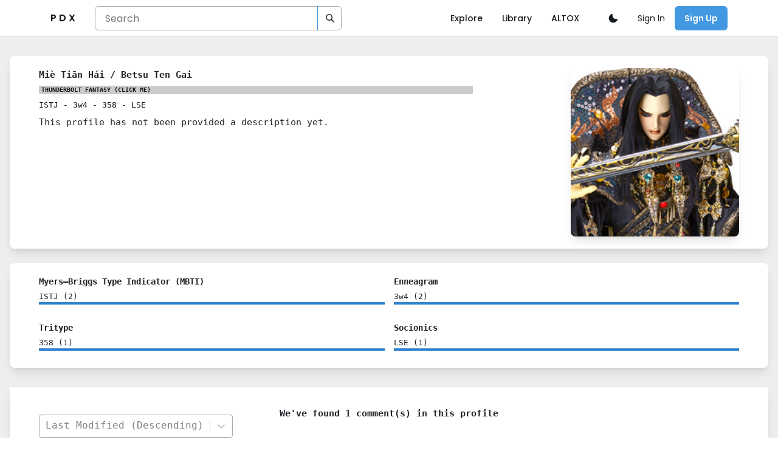

--- FILE ---
content_type: application/javascript; charset=UTF-8
request_url: https://personality-index.com/_next/static/chunks/pages/auth/signin-4b15424039ecb270fc96.js
body_size: 3768
content:
(self.webpackChunk_N_E=self.webpackChunk_N_E||[]).push([[65],{4306:function(e,n,r){"use strict";r.d(n,{X:function(){return R}});var t=r(3105),a=r(63),i=r(2326),o=r(5284),s=r(658),l=r(4461),c=r(3808),d=r(7294),u=r(8500),h=r(762),f=r(1034);r(7277);var[p,m]=(0,u.k)({name:"CheckboxGroupContext",strict:!1});c.Ts;var v=r(9629),b=r(3869);function g(){return(g=Object.assign||function(e){for(var n=1;n<arguments.length;n++){var r=arguments[n];for(var t in r)Object.prototype.hasOwnProperty.call(r,t)&&(e[t]=r[t])}return e}).apply(this,arguments)}var k="custom"in v.E?v.E.custom(t.m$.svg):(0,v.E)(t.m$.svg),y=e=>d.createElement(k,g({width:"1.2em",viewBox:"0 0 12 10",variants:{unchecked:{opacity:0,strokeDashoffset:16},checked:{opacity:1,strokeDashoffset:0,transition:{duration:.2}}},style:{fill:"none",strokeWidth:2,stroke:"currentColor",strokeDasharray:16}},e),d.createElement("polyline",{points:"1.5 6 4.5 9 10.5 1"})),x=e=>d.createElement(k,g({width:"1.2em",viewBox:"0 0 24 24",variants:{unchecked:{scaleX:.65,opacity:0},checked:{scaleX:1,opacity:1,transition:{scaleX:{duration:0},opacity:{duration:.02}}}},style:{stroke:"currentColor",strokeWidth:4}},e),d.createElement("line",{x1:"21",x2:"3",y1:"12",y2:"12"})),C=e=>{var{open:n,children:r}=e;return d.createElement(b.M,{initial:!1},n&&d.createElement(v.E.div,{variants:{unchecked:{scale:.5},checked:{scale:1}},initial:"unchecked",animate:"checked",exit:"unchecked",style:{display:"flex",alignItems:"center",justifyContent:"center",height:"100%"}},r))},j=e=>{var{isIndeterminate:n,isChecked:r}=e,t=function(e,n){if(null==e)return{};var r,t,a={},i=Object.keys(e);for(t=0;t<i.length;t++)r=i[t],n.indexOf(r)>=0||(a[r]=e[r]);return a}(e,["isIndeterminate","isChecked"]),a=n?x:y;return d.createElement(C,{open:r||n},d.createElement(a,t))},w=r(7243),P=r(8327),O=r(2947),S=r(7248),E=r(5415);function I(){return(I=Object.assign||function(e){for(var n=1;n<arguments.length;n++){var r=arguments[n];for(var t in r)Object.prototype.hasOwnProperty.call(r,t)&&(e[t]=r[t])}return e}).apply(this,arguments)}function _(e){void 0===e&&(e={});var{defaultIsChecked:n,defaultChecked:r=n,isChecked:t,isFocusable:a,isDisabled:i,isReadOnly:o,isRequired:c,onChange:u,isIndeterminate:p,isInvalid:m,name:v,value:b,id:g,onBlur:k,onFocus:y,"aria-label":x,"aria-labelledby":C,"aria-invalid":j,"aria-describedby":_}=e,B=function(e,n){if(null==e)return{};var r,t,a={},i=Object.keys(e);for(t=0;t<i.length;t++)r=i[t],n.indexOf(r)>=0||(a[r]=e[r]);return a}(e,["defaultIsChecked","defaultChecked","isChecked","isFocusable","isDisabled","isReadOnly","isRequired","onChange","isIndeterminate","isInvalid","name","value","id","onBlur","onFocus","aria-label","aria-labelledby","aria-invalid","aria-describedby"]),N=(0,h.W)(u),M=(0,h.W)(k),R=(0,h.W)(y),[q,T]=(0,w.k)(),[z,F]=(0,w.k)(),[K,L]=(0,w.k)(),A=(0,d.useRef)(null),[X,W]=(0,d.useState)(!0),[V,Z]=(0,d.useState)(!!r),[$,G]=(0,f.p)(t,V);(0,s.ZK)({condition:!!n,message:'The "defaultIsChecked" prop has been deprecated and will be removed in a future version. Please use the "defaultChecked" prop instead, which mirrors default React checkbox behavior.'});var J=(0,d.useCallback)((e=>{o||i?e.preventDefault():($||Z(G?e.target.checked:!!p||e.target.checked),null==N||N(e))}),[o,i,G,$,p,N]);(0,P.G)((()=>{A.current&&(A.current.indeterminate=Boolean(p))}),[p]);var U=i&&!a,H=(0,d.useCallback)((e=>{" "===e.key&&L.on()}),[L]),Q=(0,d.useCallback)((e=>{" "===e.key&&L.off()}),[L]);(0,P.G)((()=>{A.current&&(A.current.checked!==G&&Z(A.current.checked))}),[A.current]);var Y=(0,d.useCallback)((function(e,n){void 0===e&&(e={}),void 0===n&&(n=null);return I({},e,{ref:n,"data-active":(0,l.PB)(K),"data-hover":(0,l.PB)(z),"data-checked":(0,l.PB)(G),"data-focus":(0,l.PB)(q),"data-indeterminate":(0,l.PB)(p),"data-disabled":(0,l.PB)(i),"data-invalid":(0,l.PB)(m),"data-readonly":(0,l.PB)(o),"aria-hidden":!0,onMouseDown:(0,s.v0)(e.onMouseDown,(e=>{e.preventDefault(),L.on()})),onMouseUp:(0,s.v0)(e.onMouseUp,L.off),onMouseEnter:(0,s.v0)(e.onMouseEnter,F.on),onMouseLeave:(0,s.v0)(e.onMouseLeave,F.off)})}),[K,G,i,q,z,p,m,o,L,F.off,F.on]),ee=(0,d.useCallback)((function(e,n){return void 0===e&&(e={}),void 0===n&&(n=null),I({},B,e,{ref:(0,O.l)(n,(e=>{e&&W("LABEL"===e.tagName)})),onClick:(0,s.v0)(e.onClick,(()=>{var e;X||(null==(e=A.current)||e.click(),(0,S.T)(A.current,{nextTick:!0}))})),"data-disabled":(0,l.PB)(i)})}),[B,i,X]),ne=(0,d.useCallback)((function(e,n){return void 0===e&&(e={}),void 0===n&&(n=null),I({},e,{ref:(0,O.l)(A,n),type:"checkbox",name:v,value:b,id:g,onChange:(0,s.v0)(e.onChange,J),onBlur:(0,s.v0)(e.onBlur,M,T.off),onFocus:(0,s.v0)(e.onFocus,R,T.on),onKeyDown:(0,s.v0)(e.onKeyDown,H),onKeyUp:(0,s.v0)(e.onKeyUp,Q),required:c,checked:G,disabled:U,readOnly:o,"aria-label":x,"aria-labelledby":C,"aria-invalid":j?Boolean(j):m,"aria-describedby":_,"aria-disabled":i,style:E.NL})}),[v,b,g,J,T.off,T.on,M,R,H,Q,c,G,U,o,x,C,j,m,_,i]),re=(0,d.useCallback)((function(e,n){return void 0===e&&(e={}),void 0===n&&(n=null),I({},e,{ref:n,onMouseDown:(0,s.v0)(e.onMouseDown,D),onTouchStart:(0,s.v0)(e.onTouchStart,D),"data-disabled":(0,l.PB)(i),"data-checked":(0,l.PB)(G),"data-invalid":(0,l.PB)(m)})}),[G,i,m]);return{state:{isInvalid:m,isFocused:q,isChecked:G,isActive:K,isHovered:z,isIndeterminate:p,isDisabled:i,isReadOnly:o,isRequired:c},getRootProps:ee,getCheckboxProps:Y,getInputProps:ne,getLabelProps:re,htmlProps:B}}function D(e){e.preventDefault(),e.stopPropagation()}function B(){return(B=Object.assign||function(e){for(var n=1;n<arguments.length;n++){var r=arguments[n];for(var t in r)Object.prototype.hasOwnProperty.call(r,t)&&(e[t]=r[t])}return e}).apply(this,arguments)}var N=(0,t.m$)("span",{baseStyle:{display:"inline-flex",alignItems:"center",justifyContent:"center",verticalAlign:"top",userSelect:"none",flexShrink:0}}),M=(0,t.m$)("label",{baseStyle:{cursor:"pointer",display:"inline-flex",alignItems:"center",verticalAlign:"top",position:"relative",_disabled:{cursor:"not-allowed"}}}),R=(0,a.G)(((e,n)=>{var r=m(),a=B({},r,e),c=(0,i.j)("Checkbox",a),u=(0,o.Lr)(e),{spacing:h="0.5rem",className:f,children:p,iconColor:v,iconSize:b,icon:g=d.createElement(j,null),isChecked:k,isDisabled:y=(null==r?void 0:r.isDisabled),onChange:x}=u,C=function(e,n){if(null==e)return{};var r,t,a={},i=Object.keys(e);for(t=0;t<i.length;t++)r=i[t],n.indexOf(r)>=0||(a[r]=e[r]);return a}(u,["spacing","className","children","iconColor","iconSize","icon","isChecked","isDisabled","onChange"]),w=k;null!=r&&r.value&&u.value&&(w=r.value.includes(u.value));var P=x;null!=r&&r.onChange&&u.value&&(P=(0,s.PP)(r.onChange,x));var{state:O,getInputProps:S,getCheckboxProps:E,getLabelProps:I,getRootProps:D}=_(B({},C,{isDisabled:y,isChecked:w,onChange:P})),R=d.useMemo((()=>B({opacity:O.isChecked||O.isIndeterminate?1:0,transform:O.isChecked||O.isIndeterminate?"scale(1)":"scale(0.95)",fontSize:b,color:v},c.icon)),[v,b,O.isChecked,O.isIndeterminate,c.icon]),q=d.cloneElement(g,{__css:R,isIndeterminate:O.isIndeterminate,isChecked:O.isChecked});return d.createElement(M,B({__css:c.container,className:(0,l.cx)("chakra-checkbox",f)},D()),d.createElement("input",B({className:"chakra-checkbox__input"},S({},n))),d.createElement(N,B({__css:c.control,className:"chakra-checkbox__control"},E()),q),p&&d.createElement(t.m$.span,B({className:"chakra-checkbox__label"},I(),{__css:B({marginStart:h},c.label)}),p))}));c.Ts&&(R.displayName="Checkbox")},7562:function(e,n,r){"use strict";r.r(n),r.d(n,{default:function(){return S}});var t=r(5893),a=r(5696),i=r(2809),o=r(980),s=r(4096),l=r(6034),c=r(336),d=r(4115),u=r(9444),h=r(8017),f=r(6729),p=r(6618),m=r(9887),v=r(4306),b=r(2572),g=r(1387),k=r(9501),y=r(7294),x=r(8961),C=r(1383);function j(e,n){var r=Object.keys(e);if(Object.getOwnPropertySymbols){var t=Object.getOwnPropertySymbols(e);n&&(t=t.filter((function(n){return Object.getOwnPropertyDescriptor(e,n).enumerable}))),r.push.apply(r,t)}return r}function w(e){for(var n=1;n<arguments.length;n++){var r=null!=arguments[n]?arguments[n]:{};n%2?j(Object(r),!0).forEach((function(n){(0,i.Z)(e,n,r[n])})):Object.getOwnPropertyDescriptors?Object.defineProperties(e,Object.getOwnPropertyDescriptors(r)):j(Object(r)).forEach((function(n){Object.defineProperty(e,n,Object.getOwnPropertyDescriptor(r,n))}))}return e}var P=k.Ry().shape({email:k.Z_().email("Invalid email").required("Required"),password:k.Z_().min(6,"Password must contain at least 6 characters").max(50,"Password must contain less than 50 characters")});function O(){var e=(0,y.useState)(""),n=e[0],r=e[1];(0,g.TA)({initialValues:{email:""},onSubmit:function(e){alert(JSON.stringify(e,null,2))}});return(0,t.jsx)(s.k,{minH:"100vh",align:"center",justify:"center",bg:(0,o.useColorModeValue)("gray.50","gray.800"),children:(0,t.jsxs)(l.Kq,{spacing:8,mx:"auto",maxW:"lg",py:12,px:6,children:[(0,t.jsxs)(l.Kq,{align:"center",children:[(0,t.jsx)(c.X,{fontSize:"4xl",textAlign:"center",children:"Sign in to your account"}),(0,t.jsxs)(d.x,{fontSize:"lg",textAlign:"center",color:(0,o.useColorModeValue)("gray.600","gray.300"),children:["and access to all of our ",(0,t.jsx)(u.r,{color:"blue.400",children:"features"})," \u270c\ufe0f"]})]}),(0,t.jsx)(h.xu,{rounded:"lg",bg:(0,o.useColorModeValue)("white","gray.700"),boxShadow:"lg",p:8,children:(0,t.jsx)(g.J9,{initialValues:{},validationSchema:P,onSubmit:function(e,n){setTimeout((function(){JSON.stringify(e,null,2);C.zB(e).then((function(e){localStorage.setItem("user",JSON.stringify(e.data)),x.LE()})).catch((function(e){r(e.response.data.message)})),n.setSubmitting(!1)}),1e3)},children:function(e){return(0,t.jsxs)(g.l0,{children:[(0,t.jsxs)(l.Kq,{spacing:4,children:[(0,t.jsx)(g.gN,{name:"email",children:function(e){var n=e.field,r=e.form;return(0,t.jsxs)(f.NI,{isInvalid:r.errors.email&&r.touched.email,children:[(0,t.jsx)(p.l,{htmlFor:"email",children:"Email address"}),(0,t.jsx)(m.I,w(w({},n),{},{id:"email",placeholder:"email@domain.com"})),(0,t.jsx)(d.x,{fontSize:"xs",mt:1,color:"red.400",children:r.errors.email})]})}}),(0,t.jsx)(g.gN,{name:"password",children:function(e){var n=e.field,r=e.form;return(0,t.jsxs)(f.NI,{isInvalid:r.errors.password&&r.touched.password,children:[(0,t.jsx)(p.l,{htmlFor:"password",children:"Password"}),(0,t.jsx)(m.I,w(w({},n),{},{id:"password",placeholder:"password",type:"password"})),(0,t.jsx)(d.x,{fontSize:"xs",mt:1,color:"red.400",children:r.errors.password})]})}}),(0,t.jsxs)(l.Kq,{spacing:10,children:[(0,t.jsxs)(l.Kq,{direction:{base:"column",sm:"row"},align:"start",justify:"space-between",children:[(0,t.jsx)(v.X,{children:"Remember me"}),(0,t.jsx)(u.r,{color:"blue.400",children:"Forgot password?"})]}),(0,t.jsx)(b.z,{bg:"blue.400",color:"white",_hover:{bg:"blue.500"},type:"submit",isLoading:e.isSubmitting,children:"Sign in"})]})]}),n.length>0?(0,t.jsx)(d.x,{fontSize:"sm",textAlign:"center",mt:2,color:"red.400",children:n}):null]})}})})]})})}function S(){return(0,t.jsx)(a.Z,{title:"Sign In",shouldPad:!1,children:(0,t.jsx)(O,{})})}},4133:function(e,n,r){(window.__NEXT_P=window.__NEXT_P||[]).push(["/auth/signin",function(){return r(7562)}])}},function(e){e.O(0,[445,176,669,414,696,383,774,888,179],(function(){return n=4133,e(e.s=n);var n}));var n=e.O();_N_E=n}]);

--- FILE ---
content_type: application/javascript; charset=UTF-8
request_url: https://personality-index.com/_next/static/chunks/709-c0d88b3ca0587cbd3479.js
body_size: 92308
content:
(self.webpackChunk_N_E=self.webpackChunk_N_E||[]).push([[709],{4306:function(e,n,t){"use strict";t.d(n,{X:function(){return L}});var r=t(3105),i=t(63),a=t(2326),o=t(5284),s=t(658),l=t(4461),c=t(3808),u=t(7294),d=t(8500),f=t(762),p=t(1034);t(7277);var[g,h]=(0,d.k)({name:"CheckboxGroupContext",strict:!1});c.Ts;var m=t(9629),b=t(3869);function y(){return(y=Object.assign||function(e){for(var n=1;n<arguments.length;n++){var t=arguments[n];for(var r in t)Object.prototype.hasOwnProperty.call(t,r)&&(e[r]=t[r])}return e}).apply(this,arguments)}var v="custom"in m.E?m.E.custom(r.m$.svg):(0,m.E)(r.m$.svg),_=e=>u.createElement(v,y({width:"1.2em",viewBox:"0 0 12 10",variants:{unchecked:{opacity:0,strokeDashoffset:16},checked:{opacity:1,strokeDashoffset:0,transition:{duration:.2}}},style:{fill:"none",strokeWidth:2,stroke:"currentColor",strokeDasharray:16}},e),u.createElement("polyline",{points:"1.5 6 4.5 9 10.5 1"})),k=e=>u.createElement(v,y({width:"1.2em",viewBox:"0 0 24 24",variants:{unchecked:{scaleX:.65,opacity:0},checked:{scaleX:1,opacity:1,transition:{scaleX:{duration:0},opacity:{duration:.02}}}},style:{stroke:"currentColor",strokeWidth:4}},e),u.createElement("line",{x1:"21",x2:"3",y1:"12",y2:"12"})),x=e=>{var{open:n,children:t}=e;return u.createElement(b.M,{initial:!1},n&&u.createElement(m.E.div,{variants:{unchecked:{scale:.5},checked:{scale:1}},initial:"unchecked",animate:"checked",exit:"unchecked",style:{display:"flex",alignItems:"center",justifyContent:"center",height:"100%"}},t))},w=e=>{var{isIndeterminate:n,isChecked:t}=e,r=function(e,n){if(null==e)return{};var t,r,i={},a=Object.keys(e);for(r=0;r<a.length;r++)t=a[r],n.indexOf(t)>=0||(i[t]=e[t]);return i}(e,["isIndeterminate","isChecked"]),i=n?k:_;return u.createElement(x,{open:t||n},u.createElement(i,r))},E=t(7243),C=t(8327),N=t(2947),S=t(7248),O=t(5415);function A(){return(A=Object.assign||function(e){for(var n=1;n<arguments.length;n++){var t=arguments[n];for(var r in t)Object.prototype.hasOwnProperty.call(t,r)&&(e[r]=t[r])}return e}).apply(this,arguments)}function M(e){void 0===e&&(e={});var{defaultIsChecked:n,defaultChecked:t=n,isChecked:r,isFocusable:i,isDisabled:a,isReadOnly:o,isRequired:c,onChange:d,isIndeterminate:g,isInvalid:h,name:m,value:b,id:y,onBlur:v,onFocus:_,"aria-label":k,"aria-labelledby":x,"aria-invalid":w,"aria-describedby":M}=e,I=function(e,n){if(null==e)return{};var t,r,i={},a=Object.keys(e);for(r=0;r<a.length;r++)t=a[r],n.indexOf(t)>=0||(i[t]=e[t]);return i}(e,["defaultIsChecked","defaultChecked","isChecked","isFocusable","isDisabled","isReadOnly","isRequired","onChange","isIndeterminate","isInvalid","name","value","id","onBlur","onFocus","aria-label","aria-labelledby","aria-invalid","aria-describedby"]),D=(0,f.W)(d),R=(0,f.W)(v),L=(0,f.W)(_),[F,B]=(0,E.k)(),[P,z]=(0,E.k)(),[j,$]=(0,E.k)(),U=(0,u.useRef)(null),[H,q]=(0,u.useState)(!0),[K,G]=(0,u.useState)(!!t),[W,Z]=(0,p.p)(r,K);(0,s.ZK)({condition:!!n,message:'The "defaultIsChecked" prop has been deprecated and will be removed in a future version. Please use the "defaultChecked" prop instead, which mirrors default React checkbox behavior.'});var V=(0,u.useCallback)((e=>{o||a?e.preventDefault():(W||G(Z?e.target.checked:!!g||e.target.checked),null==D||D(e))}),[o,a,Z,W,g,D]);(0,C.G)((()=>{U.current&&(U.current.indeterminate=Boolean(g))}),[g]);var X=a&&!i,Q=(0,u.useCallback)((e=>{" "===e.key&&$.on()}),[$]),Y=(0,u.useCallback)((e=>{" "===e.key&&$.off()}),[$]);(0,C.G)((()=>{U.current&&(U.current.checked!==Z&&G(U.current.checked))}),[U.current]);var J=(0,u.useCallback)((function(e,n){void 0===e&&(e={}),void 0===n&&(n=null);return A({},e,{ref:n,"data-active":(0,l.PB)(j),"data-hover":(0,l.PB)(P),"data-checked":(0,l.PB)(Z),"data-focus":(0,l.PB)(F),"data-indeterminate":(0,l.PB)(g),"data-disabled":(0,l.PB)(a),"data-invalid":(0,l.PB)(h),"data-readonly":(0,l.PB)(o),"aria-hidden":!0,onMouseDown:(0,s.v0)(e.onMouseDown,(e=>{e.preventDefault(),$.on()})),onMouseUp:(0,s.v0)(e.onMouseUp,$.off),onMouseEnter:(0,s.v0)(e.onMouseEnter,z.on),onMouseLeave:(0,s.v0)(e.onMouseLeave,z.off)})}),[j,Z,a,F,P,g,h,o,$,z.off,z.on]),ee=(0,u.useCallback)((function(e,n){return void 0===e&&(e={}),void 0===n&&(n=null),A({},I,e,{ref:(0,N.l)(n,(e=>{e&&q("LABEL"===e.tagName)})),onClick:(0,s.v0)(e.onClick,(()=>{var e;H||(null==(e=U.current)||e.click(),(0,S.T)(U.current,{nextTick:!0}))})),"data-disabled":(0,l.PB)(a)})}),[I,a,H]),ne=(0,u.useCallback)((function(e,n){return void 0===e&&(e={}),void 0===n&&(n=null),A({},e,{ref:(0,N.l)(U,n),type:"checkbox",name:m,value:b,id:y,onChange:(0,s.v0)(e.onChange,V),onBlur:(0,s.v0)(e.onBlur,R,B.off),onFocus:(0,s.v0)(e.onFocus,L,B.on),onKeyDown:(0,s.v0)(e.onKeyDown,Q),onKeyUp:(0,s.v0)(e.onKeyUp,Y),required:c,checked:Z,disabled:X,readOnly:o,"aria-label":k,"aria-labelledby":x,"aria-invalid":w?Boolean(w):h,"aria-describedby":M,"aria-disabled":a,style:O.NL})}),[m,b,y,V,B.off,B.on,R,L,Q,Y,c,Z,X,o,k,x,w,h,M,a]),te=(0,u.useCallback)((function(e,n){return void 0===e&&(e={}),void 0===n&&(n=null),A({},e,{ref:n,onMouseDown:(0,s.v0)(e.onMouseDown,T),onTouchStart:(0,s.v0)(e.onTouchStart,T),"data-disabled":(0,l.PB)(a),"data-checked":(0,l.PB)(Z),"data-invalid":(0,l.PB)(h)})}),[Z,a,h]);return{state:{isInvalid:h,isFocused:F,isChecked:Z,isActive:j,isHovered:P,isIndeterminate:g,isDisabled:a,isReadOnly:o,isRequired:c},getRootProps:ee,getCheckboxProps:J,getInputProps:ne,getLabelProps:te,htmlProps:I}}function T(e){e.preventDefault(),e.stopPropagation()}function I(){return(I=Object.assign||function(e){for(var n=1;n<arguments.length;n++){var t=arguments[n];for(var r in t)Object.prototype.hasOwnProperty.call(t,r)&&(e[r]=t[r])}return e}).apply(this,arguments)}var D=(0,r.m$)("span",{baseStyle:{display:"inline-flex",alignItems:"center",justifyContent:"center",verticalAlign:"top",userSelect:"none",flexShrink:0}}),R=(0,r.m$)("label",{baseStyle:{cursor:"pointer",display:"inline-flex",alignItems:"center",verticalAlign:"top",position:"relative",_disabled:{cursor:"not-allowed"}}}),L=(0,i.G)(((e,n)=>{var t=h(),i=I({},t,e),c=(0,a.j)("Checkbox",i),d=(0,o.Lr)(e),{spacing:f="0.5rem",className:p,children:g,iconColor:m,iconSize:b,icon:y=u.createElement(w,null),isChecked:v,isDisabled:_=(null==t?void 0:t.isDisabled),onChange:k}=d,x=function(e,n){if(null==e)return{};var t,r,i={},a=Object.keys(e);for(r=0;r<a.length;r++)t=a[r],n.indexOf(t)>=0||(i[t]=e[t]);return i}(d,["spacing","className","children","iconColor","iconSize","icon","isChecked","isDisabled","onChange"]),E=v;null!=t&&t.value&&d.value&&(E=t.value.includes(d.value));var C=k;null!=t&&t.onChange&&d.value&&(C=(0,s.PP)(t.onChange,k));var{state:N,getInputProps:S,getCheckboxProps:O,getLabelProps:A,getRootProps:T}=M(I({},x,{isDisabled:_,isChecked:E,onChange:C})),L=u.useMemo((()=>I({opacity:N.isChecked||N.isIndeterminate?1:0,transform:N.isChecked||N.isIndeterminate?"scale(1)":"scale(0.95)",fontSize:b,color:m},c.icon)),[m,b,N.isChecked,N.isIndeterminate,c.icon]),F=u.cloneElement(y,{__css:L,isIndeterminate:N.isIndeterminate,isChecked:N.isChecked});return u.createElement(R,I({__css:c.container,className:(0,l.cx)("chakra-checkbox",p)},T()),u.createElement("input",I({className:"chakra-checkbox__input"},S({},n))),u.createElement(D,I({__css:c.control,className:"chakra-checkbox__control"},O()),F),g&&u.createElement(r.m$.span,I({className:"chakra-checkbox__label"},A(),{__css:I({marginStart:f},c.label)}),g))}));c.Ts&&(L.displayName="Checkbox")},123:function(e,n,t){"use strict";t.d(n,{E:function(){return f}});var r=t(63),i=t(3105),a=t(5505),o=t(3808),s=t(7294),l=t(8894);function c(){return(c=Object.assign||function(e){for(var n=1;n<arguments.length;n++){var t=arguments[n];for(var r in t)Object.prototype.hasOwnProperty.call(t,r)&&(e[r]=t[r])}return e}).apply(this,arguments)}function u(e,n){if(null==e)return{};var t,r,i={},a=Object.keys(e);for(r=0;r<a.length;r++)t=a[r],n.indexOf(t)>=0||(i[t]=e[t]);return i}var d=s.forwardRef(((e,n)=>{var{htmlWidth:t,htmlHeight:r,alt:i}=e,a=u(e,["htmlWidth","htmlHeight","alt"]);return s.createElement("img",c({width:t,height:r,ref:n,alt:i},a))})),f=(0,r.G)(((e,n)=>{var{fallbackSrc:t,fallback:r,src:o,align:f,fit:p,loading:g,ignoreFallback:h,crossOrigin:m}=e,b=u(e,["fallbackSrc","fallback","src","align","fit","loading","ignoreFallback","crossOrigin"]),y=null!=g||h,v=(0,l.d)(c({},e,{ignoreFallback:y})),_=c({ref:n,objectFit:p,objectPosition:f},y?b:(0,a.CE)(b,["onError","onLoad"]));return"loaded"!==v?r||s.createElement(i.m$.img,c({as:d,className:"chakra-image__placeholder",src:t},_)):s.createElement(i.m$.img,c({as:d,src:o,crossOrigin:m,loading:g,className:"chakra-image"},_))}));o.Ts&&(f.displayName="Image")},8894:function(e,n,t){"use strict";t.d(n,{d:function(){return a}});var r=t(8327),i=t(7294);function a(e){var{src:n,srcSet:t,onLoad:a,onError:o,crossOrigin:s,sizes:l,ignoreFallback:c}=e,[u,d]=(0,i.useState)("pending");(0,i.useEffect)((()=>{d(n?"loading":"pending")}),[n]);var f=(0,i.useRef)(),p=(0,i.useCallback)((()=>{if(n){g();var e=new Image;e.src=n,s&&(e.crossOrigin=s),t&&(e.srcset=t),l&&(e.sizes=l),e.onload=e=>{g(),d("loaded"),null==a||a(e)},e.onerror=e=>{g(),d("failed"),null==o||o(e)},f.current=e}}),[n,s,t,l,a,o]),g=()=>{f.current&&(f.current.onload=null,f.current.onerror=null,f.current=null)};return(0,r.G)((()=>{if(!c)return"loading"===u&&p(),()=>{g()}}),[u,p,c]),c?"loaded":u}},9345:function(e,n,t){"use strict";t.d(n,{r:function(){return d},P:function(){return p}});var r=t(63),i=t(3105),a=t(3808),o=t(6678),s=t(5505),l=t(7294);function c(){return(c=Object.assign||function(e){for(var n=1;n<arguments.length;n++){var t=arguments[n];for(var r in t)Object.prototype.hasOwnProperty.call(t,r)&&(e[r]=t[r])}return e}).apply(this,arguments)}function u(e,n){if(null==e)return{};var t,r,i={},a=Object.keys(e);for(r=0;r<a.length;r++)t=a[r],n.indexOf(t)>=0||(i[t]=e[t]);return i}var d=(0,r.G)(((e,n)=>{var{area:t,templateAreas:r,gap:a,rowGap:o,columnGap:s,column:d,row:f,autoFlow:p,autoRows:g,templateRows:h,autoColumns:m,templateColumns:b}=e,y=u(e,["area","templateAreas","gap","rowGap","columnGap","column","row","autoFlow","autoRows","templateRows","autoColumns","templateColumns"]),v={display:"grid",gridArea:t,gridTemplateAreas:r,gridGap:a,gridRowGap:o,gridColumnGap:s,gridAutoColumns:m,gridColumn:d,gridRow:f,gridAutoFlow:p,gridAutoRows:g,gridTemplateRows:h,gridTemplateColumns:b};return l.createElement(i.m$.div,c({ref:n,__css:v},y))}));function f(e){return(0,o.XQ)(e,(e=>"auto"===e?"auto":"span "+e+"/span "+e))}a.Ts&&(d.displayName="Grid");var p=(0,r.G)(((e,n)=>{var{colSpan:t,colStart:r,colEnd:a,rowEnd:o,rowSpan:d,rowStart:p}=e,g=u(e,["colSpan","colStart","colEnd","rowEnd","rowSpan","rowStart"]),h=(0,s.YU)({gridColumn:f(t),gridRow:f(d),gridColumnStart:r,gridColumnEnd:a,gridRowStart:p,gridRowEnd:o});return l.createElement(i.m$.div,c({ref:n,__css:h},g))}))},336:function(e,n,t){"use strict";t.d(n,{X:function(){return d}});var r=t(63),i=t(2326),a=t(5284),o=t(3105),s=t(4461),l=t(3808),c=t(7294);function u(){return(u=Object.assign||function(e){for(var n=1;n<arguments.length;n++){var t=arguments[n];for(var r in t)Object.prototype.hasOwnProperty.call(t,r)&&(e[r]=t[r])}return e}).apply(this,arguments)}var d=(0,r.G)(((e,n)=>{var t=(0,i.m)("Heading",e),r=function(e,n){if(null==e)return{};var t,r,i={},a=Object.keys(e);for(r=0;r<a.length;r++)t=a[r],n.indexOf(t)>=0||(i[t]=e[t]);return i}((0,a.Lr)(e),["className"]);return c.createElement(o.m$.h2,u({ref:n,className:(0,s.cx)("chakra-heading",e.className)},r,{__css:t}))}));l.Ts&&(d.displayName="Heading")},7086:function(e,n,t){"use strict";t.d(n,{M:function(){return c}});var r=t(63),i=t(3808),a=t(6678),o=t(7294),s=t(9345);function l(){return(l=Object.assign||function(e){for(var n=1;n<arguments.length;n++){var t=arguments[n];for(var r in t)Object.prototype.hasOwnProperty.call(t,r)&&(e[r]=t[r])}return e}).apply(this,arguments)}var c=(0,r.G)(((e,n)=>{var t,r,{columns:c,spacingX:u,spacingY:d,spacing:f,minChildWidth:p}=e,g=function(e,n){if(null==e)return{};var t,r,i={},a=Object.keys(e);for(r=0;r<a.length;r++)t=a[r],n.indexOf(t)>=0||(i[t]=e[t]);return i}(e,["columns","spacingX","spacingY","spacing","minChildWidth"]),h=p?(r=p,(0,a.XQ)(r,(e=>{return(0,i.Ft)(e)?null:"repeat(auto-fit, minmax("+(n=e,((0,i.hj)(n)?n+"px":n)+", 1fr))");var n}))):(t=c,(0,a.XQ)(t,(e=>(0,i.Ft)(e)?null:"repeat("+e+", minmax(0, 1fr))")));return o.createElement(s.r,l({ref:n,gap:f,columnGap:u,rowGap:d,templateColumns:h},g))}));i.Ts&&(c.displayName="SimpleGrid")},7341:function(e,n,t){"use strict";t.d(n,{L:function(){return a}});var r=t(3105),i=t(3808),a=(0,r.m$)("div",{baseStyle:{flex:1,justifySelf:"stretch",alignSelf:"stretch"}});i.Ts&&(a.displayName="Spacer")},6201:function(e,n,t){"use strict";t.d(n,{Z:function(){return K}});var r=t(5893),i=t(4645),a=t.n(i),o=t(63),s=t(2326),l=t(5284),c=t(3105),u=t(4461),d=t(3808),f=t(7294);function p(){return(p=Object.assign||function(e){for(var n=1;n<arguments.length;n++){var t=arguments[n];for(var r in t)Object.prototype.hasOwnProperty.call(t,r)&&(e[r]=t[r])}return e}).apply(this,arguments)}var g=(0,o.G)(((e,n)=>{var t=(0,s.m)("Code",e),r=function(e,n){if(null==e)return{};var t,r,i={},a=Object.keys(e);for(r=0;r<a.length;r++)t=a[r],n.indexOf(t)>=0||(i[t]=e[t]);return i}((0,l.Lr)(e),["className"]);return f.createElement(c.m$.code,p({ref:n,className:(0,u.cx)("chakra-code",e.className)},r,{__css:p({display:"inline-block"},t)}))}));function h(){return(h=Object.assign||function(e){for(var n=1;n<arguments.length;n++){var t=arguments[n];for(var r in t)Object.prototype.hasOwnProperty.call(t,r)&&(e[r]=t[r])}return e}).apply(this,arguments)}function m(e,n){if(null==e)return{};var t,r,i={},a=Object.keys(e);for(r=0;r<a.length;r++)t=a[r],n.indexOf(t)>=0||(i[t]=e[t]);return i}d.Ts&&(g.displayName="Code");var b=(0,o.G)(((e,n)=>{var t=(0,s.m)("Divider",e),{borderLeftWidth:r,borderBottomWidth:i,borderTopWidth:a,borderRightWidth:o,borderWidth:d,borderStyle:p,borderColor:g}=t,b=m(t,["borderLeftWidth","borderBottomWidth","borderTopWidth","borderRightWidth","borderWidth","borderStyle","borderColor"]),y=(0,l.Lr)(e),{className:v,orientation:_="horizontal",__css:k}=y,x=m(y,["className","orientation","__css"]),w={vertical:{borderLeftWidth:r||o||d||"1px",height:"100%"},horizontal:{borderBottomWidth:i||a||d||"1px",width:"100%"}};return f.createElement(c.m$.hr,h({ref:n,"aria-orientation":_},x,{__css:h({},b,{border:"0",borderColor:g,borderStyle:p},w[_],k),className:(0,u.cx)("chakra-divider",v)}))}));d.Ts&&(b.displayName="Divider");var y=t(58),v=t(9676),_=t(4255);function k(){return(k=Object.assign||function(e){for(var n=1;n<arguments.length;n++){var t=arguments[n];for(var r in t)Object.prototype.hasOwnProperty.call(t,r)&&(e[r]=t[r])}return e}).apply(this,arguments)}function x(e,n){if(null==e)return{};var t,r,i={},a=Object.keys(e);for(r=0;r<a.length;r++)t=a[r],n.indexOf(t)>=0||(i[t]=e[t]);return i}var w=(0,o.G)(((e,n)=>{var t=(0,s.j)("List",e),r=(0,l.Lr)(e),{children:i,styleType:a="none",stylePosition:o,spacing:u}=r,d=x(r,["children","styleType","stylePosition","spacing"]),p=(0,_.W)(i),g=u?{"& > *:not(style) ~ *:not(style)":{mt:u}}:{};return f.createElement(v.Fo,{value:t},f.createElement(c.m$.ul,k({ref:n,listStyleType:a,listStylePosition:o,role:"list",__css:k({},t.container,g)},d),p))}));d.Ts&&(w.displayName="List");var E=(0,o.G)(((e,n)=>{var t=x(e,["as"]);return f.createElement(w,k({ref:n,as:"ol",styleType:"decimal",marginStart:"1em"},t))}));d.Ts&&(E.displayName="OrderedList");var C=(0,o.G)(((e,n)=>{var t=x(e,["as"]);return f.createElement(w,k({ref:n,as:"ul",styleType:"initial",marginStart:"1em"},t))}));d.Ts&&(C.displayName="UnorderedList");var N=(0,o.G)(((e,n)=>{var t=(0,v.yK)();return f.createElement(c.m$.li,k({ref:n},e,{__css:t.item}))}));d.Ts&&(N.displayName="ListItem");var S=(0,o.G)(((e,n)=>{var t=(0,v.yK)();return f.createElement(y.J,k({ref:n,role:"presentation"},e,{__css:t.icon}))}));d.Ts&&(S.displayName="ListIcon");var O=t(4115),A=t(9444),M=t(336),T=t(123),I=t(4306);function D(){return(D=Object.assign||function(e){for(var n=1;n<arguments.length;n++){var t=arguments[n];for(var r in t)Object.prototype.hasOwnProperty.call(t,r)&&(e[r]=t[r])}return e}).apply(this,arguments)}function R(e,n){if(null==e)return{};var t,r,i={},a=Object.keys(e);for(r=0;r<a.length;r++)t=a[r],n.indexOf(t)>=0||(i[t]=e[t]);return i}var L=(0,o.G)(((e,n)=>{var t=(0,s.j)("Table",e),r=(0,l.Lr)(e),{className:i}=r,a=R(r,["className"]);return f.createElement(v.Fo,{value:t},f.createElement(c.m$.table,D({role:"table",ref:n,__css:t.table,className:(0,u.cx)("chakra-table",i)},a)))}));d.Ts&&(L.displayName="Table");var F=(0,o.G)(((e,n)=>{var{placement:t="bottom"}=e,r=R(e,["placement"]),i=(0,v.yK)();return f.createElement(c.m$.caption,D({},r,{ref:n,__css:D({},i.caption,{captionSide:t})}))}));d.Ts&&(F.displayName="TableCaption");var B=(0,o.G)(((e,n)=>{var t=(0,v.yK)();return f.createElement(c.m$.thead,D({},e,{ref:n,__css:t.thead}))})),P=(0,o.G)(((e,n)=>{var t=(0,v.yK)();return f.createElement(c.m$.tbody,D({},e,{ref:n,__css:t.tbody}))})),z=(0,o.G)(((e,n)=>{var{isNumeric:t}=e,r=R(e,["isNumeric"]),i=(0,v.yK)();return f.createElement(c.m$.th,D({},r,{ref:n,__css:i.th,"data-is-numeric":t}))})),j=(0,o.G)(((e,n)=>{var t=(0,v.yK)();return f.createElement(c.m$.tr,D({role:"row"},e,{ref:n,__css:t.tr}))})),$=(0,o.G)(((e,n)=>{var{isNumeric:t}=e,r=R(e,["isNumeric"]),i=(0,v.yK)();return f.createElement(c.m$.td,D({role:"gridcell"},r,{ref:n,__css:i.td,"data-is-numeric":t}))})),U=function(){return(U=Object.assign||function(e){for(var n,t=1,r=arguments.length;t<r;t++)for(var i in n=arguments[t])Object.prototype.hasOwnProperty.call(n,i)&&(e[i]=n[i]);return e}).apply(this,arguments)};function H(e){return e["data-sourcepos"]?{"data-sourcepos":e["data-sourcepos"]}:{}}var q={p:function(e){var n=e.children;return(0,r.jsx)(O.x,U({mb:2},{children:n}),void 0)},em:function(e){var n=e.children;return(0,r.jsx)(O.x,U({as:"em"},{children:n}),void 0)},blockquote:function(e){var n=e.children;return(0,r.jsx)(g,U({as:"blockquote",p:2},{children:n}),void 0)},code:function(e){var n=e.inline,t=e.children,i=e.className;return(0,r.jsx)(g,n?{p:2,children:t}:{className:i,whiteSpace:"break-spaces",d:"block",w:"full",p:2,children:t},void 0)},del:function(e){var n=e.children;return(0,r.jsx)(O.x,U({as:"del"},{children:n}),void 0)},hr:function(e){return(0,r.jsx)(b,{},void 0)},a:A.r,img:T.E,text:function(e){var n=e.children;return(0,r.jsx)(O.x,U({as:"span"},{children:n}),void 0)},ul:function(e){var n=e.ordered,t=e.children,i=e.depth,a=H(e),o=C,s="disc";return n&&(o=E,s="decimal"),1===i&&(s="circle"),(0,r.jsx)(o,U({spacing:2,as:n?"ol":"ul",styleType:s,pl:4},a,{children:t}),void 0)},ol:function(e){var n=e.ordered,t=e.children,i=e.depth,a=H(e),o=C,s="disc";return n&&(o=E,s="decimal"),1===i&&(s="circle"),(0,r.jsx)(o,U({spacing:2,as:n?"ol":"ul",styleType:s,pl:4},a,{children:t}),void 0)},li:function(e){var n=e.children,t=e.checked,i=null;return null!=t&&(i=(0,r.jsx)(I.X,U({isChecked:t,isReadOnly:!0},{children:n}),void 0)),(0,r.jsx)(N,U({},H(e),{listStyleType:null!==t?"none":"inherit"},{children:i||n}),void 0)},heading:function(e){var n=e.level,t=e.children;return(0,r.jsx)(M.X,U({my:4,as:"h".concat(n),size:["2xl","xl","lg","md","sm","xs"]["".concat(n-1)]},H(e),{children:t}),void 0)},pre:function(e){var n=e.children;return(0,r.jsx)(c.m$.pre,U({},H(e),{children:n}),void 0)},table:L,thead:B,tbody:P,tr:function(e){return(0,r.jsx)(j,{children:e.children},void 0)},td:function(e){return(0,r.jsx)($,{children:e.children},void 0)},th:function(e){return(0,r.jsx)(z,{children:e.children},void 0)}};function K(e,n){void 0===n&&(n=!0);var t={p:q.p,em:q.em,blockquote:q.blockquote,code:q.code,del:q.del,hr:q.hr,a:q.a,img:q.img,text:q.text,ul:q.ul,ol:q.ol,li:q.li,h1:q.heading,h2:q.heading,h3:q.heading,h4:q.heading,h5:q.heading,h6:q.heading,pre:q.pre,table:q.table,thead:q.thead,tbody:q.tbody,tr:q.tr,td:q.td,th:q.th};return e&&n?a()(t,e):t}},4645:function(e){"use strict";var n=function(e){return function(e){return!!e&&"object"===typeof e}(e)&&!function(e){var n=Object.prototype.toString.call(e);return"[object RegExp]"===n||"[object Date]"===n||function(e){return e.$$typeof===t}(e)}(e)};var t="function"===typeof Symbol&&Symbol.for?Symbol.for("react.element"):60103;function r(e,n){return!1!==n.clone&&n.isMergeableObject(e)?l((t=e,Array.isArray(t)?[]:{}),e,n):e;var t}function i(e,n,t){return e.concat(n).map((function(e){return r(e,t)}))}function a(e){return Object.keys(e).concat(function(e){return Object.getOwnPropertySymbols?Object.getOwnPropertySymbols(e).filter((function(n){return e.propertyIsEnumerable(n)})):[]}(e))}function o(e,n){try{return n in e}catch(t){return!1}}function s(e,n,t){var i={};return t.isMergeableObject(e)&&a(e).forEach((function(n){i[n]=r(e[n],t)})),a(n).forEach((function(a){(function(e,n){return o(e,n)&&!(Object.hasOwnProperty.call(e,n)&&Object.propertyIsEnumerable.call(e,n))})(e,a)||(o(e,a)&&t.isMergeableObject(n[a])?i[a]=function(e,n){if(!n.customMerge)return l;var t=n.customMerge(e);return"function"===typeof t?t:l}(a,t)(e[a],n[a],t):i[a]=r(n[a],t))})),i}function l(e,t,a){(a=a||{}).arrayMerge=a.arrayMerge||i,a.isMergeableObject=a.isMergeableObject||n,a.cloneUnlessOtherwiseSpecified=r;var o=Array.isArray(t);return o===Array.isArray(e)?o?a.arrayMerge(e,t,a):s(e,t,a):r(t,a)}l.all=function(e,n){if(!Array.isArray(e))throw new Error("first argument should be an array");return e.reduce((function(e,t){return l(e,t,n)}),{})};var c=l;e.exports=c},4470:function(e){"use strict";var n=Object.prototype.hasOwnProperty,t=Object.prototype.toString,r=Object.defineProperty,i=Object.getOwnPropertyDescriptor,a=function(e){return"function"===typeof Array.isArray?Array.isArray(e):"[object Array]"===t.call(e)},o=function(e){if(!e||"[object Object]"!==t.call(e))return!1;var r,i=n.call(e,"constructor"),a=e.constructor&&e.constructor.prototype&&n.call(e.constructor.prototype,"isPrototypeOf");if(e.constructor&&!i&&!a)return!1;for(r in e);return"undefined"===typeof r||n.call(e,r)},s=function(e,n){r&&"__proto__"===n.name?r(e,n.name,{enumerable:!0,configurable:!0,value:n.newValue,writable:!0}):e[n.name]=n.newValue},l=function(e,t){if("__proto__"===t){if(!n.call(e,t))return;if(i)return i(e,t).value}return e[t]};e.exports=function e(){var n,t,r,i,c,u,d=arguments[0],f=1,p=arguments.length,g=!1;for("boolean"===typeof d&&(g=d,d=arguments[1]||{},f=2),(null==d||"object"!==typeof d&&"function"!==typeof d)&&(d={});f<p;++f)if(null!=(n=arguments[f]))for(t in n)r=l(d,t),d!==(i=l(n,t))&&(g&&i&&(o(i)||(c=a(i)))?(c?(c=!1,u=r&&a(r)?r:[]):u=r&&o(r)?r:{},s(d,{name:t,newValue:e(g,u,i)})):"undefined"!==typeof i&&s(d,{name:t,newValue:i}));return d}},6291:function(e){!function(){var n;function t(e){for(var n,t,r,i,a=1,o=[].slice.call(arguments),s=0,l=e.length,c="",u=!1,d=!1,f=function(){return o[a++]},p=function(){for(var t="";/\d/.test(e[s]);)t+=e[s++],n=e[s];return t.length>0?parseInt(t):null};s<l;++s)if(n=e[s],u)switch(u=!1,"."==n?(d=!1,n=e[++s]):"0"==n&&"."==e[s+1]?(d=!0,n=e[s+=2]):d=!0,i=p(),n){case"b":c+=parseInt(f(),10).toString(2);break;case"c":c+="string"===typeof(t=f())||t instanceof String?t:String.fromCharCode(parseInt(t,10));break;case"d":c+=parseInt(f(),10);break;case"f":r=String(parseFloat(f()).toFixed(i||6)),c+=d?r:r.replace(/^0/,"");break;case"j":c+=JSON.stringify(f());break;case"o":c+="0"+parseInt(f(),10).toString(8);break;case"s":c+=f();break;case"x":c+="0x"+parseInt(f(),10).toString(16);break;case"X":c+="0x"+parseInt(f(),10).toString(16).toUpperCase();break;default:c+=n}else"%"===n?u=!0:c+=n;return c}(n=e.exports=t).format=t,n.vsprintf=function(e,n){return t.apply(null,[e].concat(n))},"undefined"!==typeof console&&"function"===typeof console.log&&(n.printf=function(){console.log(t.apply(null,arguments))})}()},8139:function(e){var n=/\/\*[^*]*\*+([^/*][^*]*\*+)*\//g,t=/\n/g,r=/^\s*/,i=/^(\*?[-#/*\\\w]+(\[[0-9a-z_-]+\])?)\s*/,a=/^:\s*/,o=/^((?:'(?:\\'|.)*?'|"(?:\\"|.)*?"|\([^)]*?\)|[^};])+)/,s=/^[;\s]*/,l=/^\s+|\s+$/g,c="";function u(e){return e?e.replace(l,c):c}e.exports=function(e,l){if("string"!==typeof e)throw new TypeError("First argument must be a string");if(!e)return[];l=l||{};var d=1,f=1;function p(e){var n=e.match(t);n&&(d+=n.length);var r=e.lastIndexOf("\n");f=~r?e.length-r:f+e.length}function g(){var e={line:d,column:f};return function(n){return n.position=new h(e),v(),n}}function h(e){this.start=e,this.end={line:d,column:f},this.source=l.source}h.prototype.content=e;var m=[];function b(n){var t=new Error(l.source+":"+d+":"+f+": "+n);if(t.reason=n,t.filename=l.source,t.line=d,t.column=f,t.source=e,!l.silent)throw t;m.push(t)}function y(n){var t=n.exec(e);if(t){var r=t[0];return p(r),e=e.slice(r.length),t}}function v(){y(r)}function _(e){var n;for(e=e||[];n=k();)!1!==n&&e.push(n);return e}function k(){var n=g();if("/"==e.charAt(0)&&"*"==e.charAt(1)){for(var t=2;c!=e.charAt(t)&&("*"!=e.charAt(t)||"/"!=e.charAt(t+1));)++t;if(t+=2,c===e.charAt(t-1))return b("End of comment missing");var r=e.slice(2,t-2);return f+=2,p(r),e=e.slice(t),f+=2,n({type:"comment",comment:r})}}function x(){var e=g(),t=y(i);if(t){if(k(),!y(a))return b("property missing ':'");var r=y(o),l=e({type:"declaration",property:u(t[0].replace(n,c)),value:r?u(r[0].replace(n,c)):c});return y(s),l}}return v(),function(){var e,n=[];for(_(n);e=x();)!1!==e&&(n.push(e),_(n));return n}()}},8738:function(e){e.exports=function(e){return null!=e&&null!=e.constructor&&"function"===typeof e.constructor.isBuffer&&e.constructor.isBuffer(e)}},729:function(e){"use strict";var n={};function t(e,r,i){var a,o,s,l,c,u="";for("string"!==typeof r&&(i=r,r=t.defaultChars),"undefined"===typeof i&&(i=!0),c=function(e){var t,r,i=n[e];if(i)return i;for(i=n[e]=[],t=0;t<128;t++)r=String.fromCharCode(t),/^[0-9a-z]$/i.test(r)?i.push(r):i.push("%"+("0"+t.toString(16).toUpperCase()).slice(-2));for(t=0;t<e.length;t++)i[e.charCodeAt(t)]=e[t];return i}(r),a=0,o=e.length;a<o;a++)if(s=e.charCodeAt(a),i&&37===s&&a+2<o&&/^[0-9a-f]{2}$/i.test(e.slice(a+1,a+3)))u+=e.slice(a,a+3),a+=2;else if(s<128)u+=c[s];else if(s>=55296&&s<=57343){if(s>=55296&&s<=56319&&a+1<o&&(l=e.charCodeAt(a+1))>=56320&&l<=57343){u+=encodeURIComponent(e[a]+e[a+1]),a++;continue}u+="%EF%BF%BD"}else u+=encodeURIComponent(e[a]);return u}t.defaultChars=";/?:@&=+$,-_.!~*'()#",t.componentChars="-_.!~*'()",e.exports=t},3114:function(e,n,t){"use strict";var r=t(8851);function i(){}function a(){}a.resetWarningCache=i,e.exports=function(){function e(e,n,t,i,a,o){if(o!==r){var s=new Error("Calling PropTypes validators directly is not supported by the `prop-types` package. Use PropTypes.checkPropTypes() to call them. Read more at http://fb.me/use-check-prop-types");throw s.name="Invariant Violation",s}}function n(){return e}e.isRequired=e;var t={array:e,bigint:e,bool:e,func:e,number:e,object:e,string:e,symbol:e,any:e,arrayOf:n,element:e,elementType:e,instanceOf:n,node:e,objectOf:n,oneOf:n,oneOfType:n,shape:n,exact:n,checkPropTypes:a,resetWarningCache:i};return t.PropTypes=t,t}},438:function(e,n,t){e.exports=t(3114)()},8851:function(e){"use strict";e.exports="SECRET_DO_NOT_PASS_THIS_OR_YOU_WILL_BE_FIRED"},1471:function(e,n){"use strict";var t=60103,r=60106,i=60107,a=60108,o=60114,s=60109,l=60110,c=60112,u=60113,d=60120,f=60115,p=60116,g=60121,h=60122,m=60117,b=60129,y=60131;if("function"===typeof Symbol&&Symbol.for){var v=Symbol.for;t=v("react.element"),r=v("react.portal"),i=v("react.fragment"),a=v("react.strict_mode"),o=v("react.profiler"),s=v("react.provider"),l=v("react.context"),c=v("react.forward_ref"),u=v("react.suspense"),d=v("react.suspense_list"),f=v("react.memo"),p=v("react.lazy"),g=v("react.block"),h=v("react.server.block"),m=v("react.fundamental"),b=v("react.debug_trace_mode"),y=v("react.legacy_hidden")}function _(e){if("object"===typeof e&&null!==e){var n=e.$$typeof;switch(n){case t:switch(e=e.type){case i:case o:case a:case u:case d:return e;default:switch(e=e&&e.$$typeof){case l:case c:case p:case f:case s:return e;default:return n}}case r:return n}}}var k=s,x=t,w=c,E=i,C=p,N=f,S=r,O=o,A=a,M=u;n.ContextConsumer=l,n.ContextProvider=k,n.Element=x,n.ForwardRef=w,n.Fragment=E,n.Lazy=C,n.Memo=N,n.Portal=S,n.Profiler=O,n.StrictMode=A,n.Suspense=M,n.isAsyncMode=function(){return!1},n.isConcurrentMode=function(){return!1},n.isContextConsumer=function(e){return _(e)===l},n.isContextProvider=function(e){return _(e)===s},n.isElement=function(e){return"object"===typeof e&&null!==e&&e.$$typeof===t},n.isForwardRef=function(e){return _(e)===c},n.isFragment=function(e){return _(e)===i},n.isLazy=function(e){return _(e)===p},n.isMemo=function(e){return _(e)===f},n.isPortal=function(e){return _(e)===r},n.isProfiler=function(e){return _(e)===o},n.isStrictMode=function(e){return _(e)===a},n.isSuspense=function(e){return _(e)===u},n.isValidElementType=function(e){return"string"===typeof e||"function"===typeof e||e===i||e===o||e===b||e===a||e===u||e===d||e===y||"object"===typeof e&&null!==e&&(e.$$typeof===p||e.$$typeof===f||e.$$typeof===s||e.$$typeof===l||e.$$typeof===c||e.$$typeof===m||e.$$typeof===g||e[0]===h)},n.typeOf=_},2143:function(e,n,t){"use strict";e.exports=t(1471)},7848:function(e,n,t){var r=t(8139);e.exports=function(e,n){var t,i=null;if(!e||"string"!==typeof e)return i;for(var a,o,s=r(e),l="function"===typeof n,c=0,u=s.length;c<u;c++)a=(t=s[c]).property,o=t.value,l?n(a,o,t):o&&(i||(i={}),i[a]=o);return i}},3390:function(e){var n={exports:{}};function t(e){return e instanceof Map?e.clear=e.delete=e.set=function(){throw new Error("map is read-only")}:e instanceof Set&&(e.add=e.clear=e.delete=function(){throw new Error("set is read-only")}),Object.freeze(e),Object.getOwnPropertyNames(e).forEach((function(n){var r=e[n];"object"!=typeof r||Object.isFrozen(r)||t(r)})),e}n.exports=t,n.exports.default=t;var r=n.exports;class i{constructor(e){void 0===e.data&&(e.data={}),this.data=e.data,this.isMatchIgnored=!1}ignoreMatch(){this.isMatchIgnored=!0}}function a(e){return e.replace(/&/g,"&amp;").replace(/</g,"&lt;").replace(/>/g,"&gt;").replace(/"/g,"&quot;").replace(/'/g,"&#x27;")}function o(e,...n){const t=Object.create(null);for(const r in e)t[r]=e[r];return n.forEach((function(e){for(const n in e)t[n]=e[n]})),t}const s=e=>!!e.kind;class l{constructor(e,n){this.buffer="",this.classPrefix=n.classPrefix,e.walk(this)}addText(e){this.buffer+=a(e)}openNode(e){if(!s(e))return;let n=e.kind;n=e.sublanguage?`language-${n}`:((e,{prefix:n})=>{if(e.includes(".")){const t=e.split(".");return[`${n}${t.shift()}`,...t.map(((e,n)=>`${e}${"_".repeat(n+1)}`))].join(" ")}return`${n}${e}`})(n,{prefix:this.classPrefix}),this.span(n)}closeNode(e){s(e)&&(this.buffer+="</span>")}value(){return this.buffer}span(e){this.buffer+=`<span class="${e}">`}}class c{constructor(){this.rootNode={children:[]},this.stack=[this.rootNode]}get top(){return this.stack[this.stack.length-1]}get root(){return this.rootNode}add(e){this.top.children.push(e)}openNode(e){const n={kind:e,children:[]};this.add(n),this.stack.push(n)}closeNode(){if(this.stack.length>1)return this.stack.pop()}closeAllNodes(){for(;this.closeNode(););}toJSON(){return JSON.stringify(this.rootNode,null,4)}walk(e){return this.constructor._walk(e,this.rootNode)}static _walk(e,n){return"string"===typeof n?e.addText(n):n.children&&(e.openNode(n),n.children.forEach((n=>this._walk(e,n))),e.closeNode(n)),e}static _collapse(e){"string"!==typeof e&&e.children&&(e.children.every((e=>"string"===typeof e))?e.children=[e.children.join("")]:e.children.forEach((e=>{c._collapse(e)})))}}class u extends c{constructor(e){super(),this.options=e}addKeyword(e,n){""!==e&&(this.openNode(n),this.addText(e),this.closeNode())}addText(e){""!==e&&this.add(e)}addSublanguage(e,n){const t=e.root;t.kind=n,t.sublanguage=!0,this.add(t)}toHTML(){return new l(this,this.options).value()}finalize(){return!0}}function d(e){return e?"string"===typeof e?e:e.source:null}function f(e){return h("(?=",e,")")}function p(e){return h("(?:",e,")*")}function g(e){return h("(?:",e,")?")}function h(...e){return e.map((e=>d(e))).join("")}function m(...e){return"("+(function(e){const n=e[e.length-1];return"object"===typeof n&&n.constructor===Object?(e.splice(e.length-1,1),n):{}}(e).capture?"":"?:")+e.map((e=>d(e))).join("|")+")"}function b(e){return new RegExp(e.toString()+"|").exec("").length-1}const y=/\[(?:[^\\\]]|\\.)*\]|\(\??|\\([1-9][0-9]*)|\\./;function v(e,{joinWith:n}){let t=0;return e.map((e=>{t+=1;const n=t;let r=d(e),i="";for(;r.length>0;){const e=y.exec(r);if(!e){i+=r;break}i+=r.substring(0,e.index),r=r.substring(e.index+e[0].length),"\\"===e[0][0]&&e[1]?i+="\\"+String(Number(e[1])+n):(i+=e[0],"("===e[0]&&t++)}return i})).map((e=>`(${e})`)).join(n)}const _="[a-zA-Z]\\w*",k="[a-zA-Z_]\\w*",x="\\b\\d+(\\.\\d+)?",w="(-?)(\\b0[xX][a-fA-F0-9]+|(\\b\\d+(\\.\\d*)?|\\.\\d+)([eE][-+]?\\d+)?)",E="\\b(0b[01]+)",C={begin:"\\\\[\\s\\S]",relevance:0},N={scope:"string",begin:"'",end:"'",illegal:"\\n",contains:[C]},S={scope:"string",begin:'"',end:'"',illegal:"\\n",contains:[C]},O=function(e,n,t={}){const r=o({scope:"comment",begin:e,end:n,contains:[]},t);r.contains.push({scope:"doctag",begin:"[ ]*(?=(TODO|FIXME|NOTE|BUG|OPTIMIZE|HACK|XXX):)",end:/(TODO|FIXME|NOTE|BUG|OPTIMIZE|HACK|XXX):/,excludeBegin:!0,relevance:0});const i=m("I","a","is","so","us","to","at","if","in","it","on",/[A-Za-z]+['](d|ve|re|ll|t|s|n)/,/[A-Za-z]+[-][a-z]+/,/[A-Za-z][a-z]{2,}/);return r.contains.push({begin:h(/[ ]+/,"(",i,/[.]?[:]?([.][ ]|[ ])/,"){3}")}),r},A=O("//","$"),M=O("/\\*","\\*/"),T=O("#","$"),I={scope:"number",begin:x,relevance:0},D={scope:"number",begin:w,relevance:0},R={scope:"number",begin:E,relevance:0},L={begin:/(?=\/[^/\n]*\/)/,contains:[{scope:"regexp",begin:/\//,end:/\/[gimuy]*/,illegal:/\n/,contains:[C,{begin:/\[/,end:/\]/,relevance:0,contains:[C]}]}]},F={scope:"title",begin:_,relevance:0},B={scope:"title",begin:k,relevance:0},P={begin:"\\.\\s*[a-zA-Z_]\\w*",relevance:0};var z=Object.freeze({__proto__:null,MATCH_NOTHING_RE:/\b\B/,IDENT_RE:_,UNDERSCORE_IDENT_RE:k,NUMBER_RE:x,C_NUMBER_RE:w,BINARY_NUMBER_RE:E,RE_STARTERS_RE:"!|!=|!==|%|%=|&|&&|&=|\\*|\\*=|\\+|\\+=|,|-|-=|/=|/|:|;|<<|<<=|<=|<|===|==|=|>>>=|>>=|>=|>>>|>>|>|\\?|\\[|\\{|\\(|\\^|\\^=|\\||\\|=|\\|\\||~",SHEBANG:(e={})=>{const n=/^#![ ]*\//;return e.binary&&(e.begin=h(n,/.*\b/,e.binary,/\b.*/)),o({scope:"meta",begin:n,end:/$/,relevance:0,"on:begin":(e,n)=>{0!==e.index&&n.ignoreMatch()}},e)},BACKSLASH_ESCAPE:C,APOS_STRING_MODE:N,QUOTE_STRING_MODE:S,PHRASAL_WORDS_MODE:{begin:/\b(a|an|the|are|I'm|isn't|don't|doesn't|won't|but|just|should|pretty|simply|enough|gonna|going|wtf|so|such|will|you|your|they|like|more)\b/},COMMENT:O,C_LINE_COMMENT_MODE:A,C_BLOCK_COMMENT_MODE:M,HASH_COMMENT_MODE:T,NUMBER_MODE:I,C_NUMBER_MODE:D,BINARY_NUMBER_MODE:R,REGEXP_MODE:L,TITLE_MODE:F,UNDERSCORE_TITLE_MODE:B,METHOD_GUARD:P,END_SAME_AS_BEGIN:function(e){return Object.assign(e,{"on:begin":(e,n)=>{n.data._beginMatch=e[1]},"on:end":(e,n)=>{n.data._beginMatch!==e[1]&&n.ignoreMatch()}})}});function j(e,n){"."===e.input[e.index-1]&&n.ignoreMatch()}function $(e,n){void 0!==e.className&&(e.scope=e.className,delete e.className)}function U(e,n){n&&e.beginKeywords&&(e.begin="\\b("+e.beginKeywords.split(" ").join("|")+")(?!\\.)(?=\\b|\\s)",e.__beforeBegin=j,e.keywords=e.keywords||e.beginKeywords,delete e.beginKeywords,void 0===e.relevance&&(e.relevance=0))}function H(e,n){Array.isArray(e.illegal)&&(e.illegal=m(...e.illegal))}function q(e,n){if(e.match){if(e.begin||e.end)throw new Error("begin & end are not supported with match");e.begin=e.match,delete e.match}}function K(e,n){void 0===e.relevance&&(e.relevance=1)}const G=(e,n)=>{if(!e.beforeMatch)return;if(e.starts)throw new Error("beforeMatch cannot be used with starts");const t=Object.assign({},e);Object.keys(e).forEach((n=>{delete e[n]})),e.keywords=t.keywords,e.begin=h(t.beforeMatch,f(t.begin)),e.starts={relevance:0,contains:[Object.assign(t,{endsParent:!0})]},e.relevance=0,delete t.beforeMatch},W=["of","and","for","in","not","or","if","then","parent","list","value"];function Z(e,n,t="keyword"){const r=Object.create(null);return"string"===typeof e?i(t,e.split(" ")):Array.isArray(e)?i(t,e):Object.keys(e).forEach((function(t){Object.assign(r,Z(e[t],n,t))})),r;function i(e,t){n&&(t=t.map((e=>e.toLowerCase()))),t.forEach((function(n){const t=n.split("|");r[t[0]]=[e,V(t[0],t[1])]}))}}function V(e,n){return n?Number(n):function(e){return W.includes(e.toLowerCase())}(e)?0:1}const X={},Q=e=>{console.error(e)},Y=(e,...n)=>{console.log(`WARN: ${e}`,...n)},J=(e,n)=>{X[`${e}/${n}`]||(console.log(`Deprecated as of ${e}. ${n}`),X[`${e}/${n}`]=!0)},ee=new Error;function ne(e,n,{key:t}){let r=0;const i=e[t],a={},o={};for(let s=1;s<=n.length;s++)o[s+r]=i[s],a[s+r]=!0,r+=b(n[s-1]);e[t]=o,e[t]._emit=a,e[t]._multi=!0}function te(e){!function(e){e.scope&&"object"===typeof e.scope&&null!==e.scope&&(e.beginScope=e.scope,delete e.scope)}(e),"string"===typeof e.beginScope&&(e.beginScope={_wrap:e.beginScope}),"string"===typeof e.endScope&&(e.endScope={_wrap:e.endScope}),function(e){if(Array.isArray(e.begin)){if(e.skip||e.excludeBegin||e.returnBegin)throw Q("skip, excludeBegin, returnBegin not compatible with beginScope: {}"),ee;if("object"!==typeof e.beginScope||null===e.beginScope)throw Q("beginScope must be object"),ee;ne(e,e.begin,{key:"beginScope"}),e.begin=v(e.begin,{joinWith:""})}}(e),function(e){if(Array.isArray(e.end)){if(e.skip||e.excludeEnd||e.returnEnd)throw Q("skip, excludeEnd, returnEnd not compatible with endScope: {}"),ee;if("object"!==typeof e.endScope||null===e.endScope)throw Q("endScope must be object"),ee;ne(e,e.end,{key:"endScope"}),e.end=v(e.end,{joinWith:""})}}(e)}function re(e){function n(n,t){return new RegExp(d(n),"m"+(e.case_insensitive?"i":"")+(e.unicodeRegex?"u":"")+(t?"g":""))}class t{constructor(){this.matchIndexes={},this.regexes=[],this.matchAt=1,this.position=0}addRule(e,n){n.position=this.position++,this.matchIndexes[this.matchAt]=n,this.regexes.push([n,e]),this.matchAt+=b(e)+1}compile(){0===this.regexes.length&&(this.exec=()=>null);const e=this.regexes.map((e=>e[1]));this.matcherRe=n(v(e,{joinWith:"|"}),!0),this.lastIndex=0}exec(e){this.matcherRe.lastIndex=this.lastIndex;const n=this.matcherRe.exec(e);if(!n)return null;const t=n.findIndex(((e,n)=>n>0&&void 0!==e)),r=this.matchIndexes[t];return n.splice(0,t),Object.assign(n,r)}}class r{constructor(){this.rules=[],this.multiRegexes=[],this.count=0,this.lastIndex=0,this.regexIndex=0}getMatcher(e){if(this.multiRegexes[e])return this.multiRegexes[e];const n=new t;return this.rules.slice(e).forEach((([e,t])=>n.addRule(e,t))),n.compile(),this.multiRegexes[e]=n,n}resumingScanAtSamePosition(){return 0!==this.regexIndex}considerAll(){this.regexIndex=0}addRule(e,n){this.rules.push([e,n]),"begin"===n.type&&this.count++}exec(e){const n=this.getMatcher(this.regexIndex);n.lastIndex=this.lastIndex;let t=n.exec(e);if(this.resumingScanAtSamePosition())if(t&&t.index===this.lastIndex);else{const n=this.getMatcher(0);n.lastIndex=this.lastIndex+1,t=n.exec(e)}return t&&(this.regexIndex+=t.position+1,this.regexIndex===this.count&&this.considerAll()),t}}if(e.compilerExtensions||(e.compilerExtensions=[]),e.contains&&e.contains.includes("self"))throw new Error("ERR: contains `self` is not supported at the top-level of a language.  See documentation.");return e.classNameAliases=o(e.classNameAliases||{}),function t(i,a){const s=i;if(i.isCompiled)return s;[$,q,te,G].forEach((e=>e(i,a))),e.compilerExtensions.forEach((e=>e(i,a))),i.__beforeBegin=null,[U,H,K].forEach((e=>e(i,a))),i.isCompiled=!0;let l=null;return"object"===typeof i.keywords&&i.keywords.$pattern&&(i.keywords=Object.assign({},i.keywords),l=i.keywords.$pattern,delete i.keywords.$pattern),l=l||/\w+/,i.keywords&&(i.keywords=Z(i.keywords,e.case_insensitive)),s.keywordPatternRe=n(l,!0),a&&(i.begin||(i.begin=/\B|\b/),s.beginRe=n(s.begin),i.end||i.endsWithParent||(i.end=/\B|\b/),i.end&&(s.endRe=n(s.end)),s.terminatorEnd=d(s.end)||"",i.endsWithParent&&a.terminatorEnd&&(s.terminatorEnd+=(i.end?"|":"")+a.terminatorEnd)),i.illegal&&(s.illegalRe=n(i.illegal)),i.contains||(i.contains=[]),i.contains=[].concat(...i.contains.map((function(e){return function(e){e.variants&&!e.cachedVariants&&(e.cachedVariants=e.variants.map((function(n){return o(e,{variants:null},n)})));if(e.cachedVariants)return e.cachedVariants;if(ie(e))return o(e,{starts:e.starts?o(e.starts):null});if(Object.isFrozen(e))return o(e);return e}("self"===e?i:e)}))),i.contains.forEach((function(e){t(e,s)})),i.starts&&t(i.starts,a),s.matcher=function(e){const n=new r;return e.contains.forEach((e=>n.addRule(e.begin,{rule:e,type:"begin"}))),e.terminatorEnd&&n.addRule(e.terminatorEnd,{type:"end"}),e.illegal&&n.addRule(e.illegal,{type:"illegal"}),n}(s),s}(e)}function ie(e){return!!e&&(e.endsWithParent||ie(e.starts))}class ae extends Error{constructor(e,n){super(e),this.name="HTMLInjectionError",this.html=n}}const oe=a,se=o,le=Symbol("nomatch");var ce=function(e){const n=Object.create(null),t=Object.create(null),a=[];let o=!0;const s="Could not find the language '{}', did you forget to load/include a language module?",l={disableAutodetect:!0,name:"Plain text",contains:[]};let c={ignoreUnescapedHTML:!1,throwUnescapedHTML:!1,noHighlightRe:/^(no-?highlight)$/i,languageDetectRe:/\blang(?:uage)?-([\w-]+)\b/i,classPrefix:"hljs-",cssSelector:"pre code",languages:null,__emitter:u};function d(e){return c.noHighlightRe.test(e)}function b(e,n,t){let r="",i="";"object"===typeof n?(r=e,t=n.ignoreIllegals,i=n.language):(J("10.7.0","highlight(lang, code, ...args) has been deprecated."),J("10.7.0","Please use highlight(code, options) instead.\nhttps://github.com/highlightjs/highlight.js/issues/2277"),i=e,r=n),void 0===t&&(t=!0);const a={code:r,language:i};N("before:highlight",a);const o=a.result?a.result:y(a.language,a.code,t);return o.code=a.code,N("after:highlight",o),o}function y(e,t,r,a){const l=Object.create(null);function u(){if(!C.keywords)return void S.addText(O);let e=0;C.keywordPatternRe.lastIndex=0;let n=C.keywordPatternRe.exec(O),t="";for(;n;){t+=O.substring(e,n.index);const i=k.case_insensitive?n[0].toLowerCase():n[0],a=(r=i,C.keywords[r]);if(a){const[e,r]=a;if(S.addText(t),t="",l[i]=(l[i]||0)+1,l[i]<=7&&(A+=r),e.startsWith("_"))t+=n[0];else{const t=k.classNameAliases[e]||e;S.addKeyword(n[0],t)}}else t+=n[0];e=C.keywordPatternRe.lastIndex,n=C.keywordPatternRe.exec(O)}var r;t+=O.substr(e),S.addText(t)}function d(){null!=C.subLanguage?function(){if(""===O)return;let e=null;if("string"===typeof C.subLanguage){if(!n[C.subLanguage])return void S.addText(O);e=y(C.subLanguage,O,!0,N[C.subLanguage]),N[C.subLanguage]=e._top}else e=v(O,C.subLanguage.length?C.subLanguage:null);C.relevance>0&&(A+=e.relevance),S.addSublanguage(e._emitter,e.language)}():u(),O=""}function f(e,n){let t=1;for(;void 0!==n[t];){if(!e._emit[t]){t++;continue}const r=k.classNameAliases[e[t]]||e[t],i=n[t];r?S.addKeyword(i,r):(O=i,u(),O=""),t++}}function p(e,n){return e.scope&&"string"===typeof e.scope&&S.openNode(k.classNameAliases[e.scope]||e.scope),e.beginScope&&(e.beginScope._wrap?(S.addKeyword(O,k.classNameAliases[e.beginScope._wrap]||e.beginScope._wrap),O=""):e.beginScope._multi&&(f(e.beginScope,n),O="")),C=Object.create(e,{parent:{value:C}}),C}function g(e,n,t){let r=function(e,n){const t=e&&e.exec(n);return t&&0===t.index}(e.endRe,t);if(r){if(e["on:end"]){const t=new i(e);e["on:end"](n,t),t.isMatchIgnored&&(r=!1)}if(r){for(;e.endsParent&&e.parent;)e=e.parent;return e}}if(e.endsWithParent)return g(e.parent,n,t)}function h(e){return 0===C.matcher.regexIndex?(O+=e[0],1):(I=!0,0)}function m(e){const n=e[0],r=t.substr(e.index),i=g(C,e,r);if(!i)return le;const a=C;C.endScope&&C.endScope._wrap?(d(),S.addKeyword(n,C.endScope._wrap)):C.endScope&&C.endScope._multi?(d(),f(C.endScope,e)):a.skip?O+=n:(a.returnEnd||a.excludeEnd||(O+=n),d(),a.excludeEnd&&(O=n));do{C.scope&&S.closeNode(),C.skip||C.subLanguage||(A+=C.relevance),C=C.parent}while(C!==i.parent);return i.starts&&p(i.starts,e),a.returnEnd?0:n.length}let b={};function _(n,a){const s=a&&a[0];if(O+=n,null==s)return d(),0;if("begin"===b.type&&"end"===a.type&&b.index===a.index&&""===s){if(O+=t.slice(a.index,a.index+1),!o){const n=new Error(`0 width match regex (${e})`);throw n.languageName=e,n.badRule=b.rule,n}return 1}if(b=a,"begin"===a.type)return function(e){const n=e[0],t=e.rule,r=new i(t),a=[t.__beforeBegin,t["on:begin"]];for(const i of a)if(i&&(i(e,r),r.isMatchIgnored))return h(n);return t.skip?O+=n:(t.excludeBegin&&(O+=n),d(),t.returnBegin||t.excludeBegin||(O=n)),p(t,e),t.returnBegin?0:n.length}(a);if("illegal"===a.type&&!r){const e=new Error('Illegal lexeme "'+s+'" for mode "'+(C.scope||"<unnamed>")+'"');throw e.mode=C,e}if("end"===a.type){const e=m(a);if(e!==le)return e}if("illegal"===a.type&&""===s)return 1;if(T>1e5&&T>3*a.index){throw new Error("potential infinite loop, way more iterations than matches")}return O+=s,s.length}const k=w(e);if(!k)throw Q(s.replace("{}",e)),new Error('Unknown language: "'+e+'"');const x=re(k);let E="",C=a||x;const N={},S=new c.__emitter(c);!function(){const e=[];for(let n=C;n!==k;n=n.parent)n.scope&&e.unshift(n.scope);e.forEach((e=>S.openNode(e)))}();let O="",A=0,M=0,T=0,I=!1;try{for(C.matcher.considerAll();;){T++,I?I=!1:C.matcher.considerAll(),C.matcher.lastIndex=M;const e=C.matcher.exec(t);if(!e)break;const n=_(t.substring(M,e.index),e);M=e.index+n}return _(t.substr(M)),S.closeAllNodes(),S.finalize(),E=S.toHTML(),{language:e,value:E,relevance:A,illegal:!1,_emitter:S,_top:C}}catch(D){if(D.message&&D.message.includes("Illegal"))return{language:e,value:oe(t),illegal:!0,relevance:0,_illegalBy:{message:D.message,index:M,context:t.slice(M-100,M+100),mode:D.mode,resultSoFar:E},_emitter:S};if(o)return{language:e,value:oe(t),illegal:!1,relevance:0,errorRaised:D,_emitter:S,_top:C};throw D}}function v(e,t){t=t||c.languages||Object.keys(n);const r=function(e){const n={value:oe(e),illegal:!1,relevance:0,_top:l,_emitter:new c.__emitter(c)};return n._emitter.addText(e),n}(e),i=t.filter(w).filter(C).map((n=>y(n,e,!1)));i.unshift(r);const a=i.sort(((e,n)=>{if(e.relevance!==n.relevance)return n.relevance-e.relevance;if(e.language&&n.language){if(w(e.language).supersetOf===n.language)return 1;if(w(n.language).supersetOf===e.language)return-1}return 0})),[o,s]=a,u=o;return u.secondBest=s,u}function _(e){let n=null;const r=function(e){let n=e.className+" ";n+=e.parentNode?e.parentNode.className:"";const t=c.languageDetectRe.exec(n);if(t){const n=w(t[1]);return n||(Y(s.replace("{}",t[1])),Y("Falling back to no-highlight mode for this block.",e)),n?t[1]:"no-highlight"}return n.split(/\s+/).find((e=>d(e)||w(e)))}(e);if(d(r))return;if(N("before:highlightElement",{el:e,language:r}),e.children.length>0&&(c.ignoreUnescapedHTML||(console.warn("One of your code blocks includes unescaped HTML. This is a potentially serious security risk."),console.warn("https://github.com/highlightjs/highlight.js/wiki/security"),console.warn("The element with unescaped HTML:"),console.warn(e)),c.throwUnescapedHTML)){throw new ae("One of your code blocks includes unescaped HTML.",e.innerHTML)}n=e;const i=n.textContent,a=r?b(i,{language:r,ignoreIllegals:!0}):v(i);e.innerHTML=a.value,function(e,n,r){const i=n&&t[n]||r;e.classList.add("hljs"),e.classList.add(`language-${i}`)}(e,r,a.language),e.result={language:a.language,re:a.relevance,relevance:a.relevance},a.secondBest&&(e.secondBest={language:a.secondBest.language,relevance:a.secondBest.relevance}),N("after:highlightElement",{el:e,result:a,text:i})}let k=!1;function x(){if("loading"===document.readyState)return void(k=!0);document.querySelectorAll(c.cssSelector).forEach(_)}function w(e){return e=(e||"").toLowerCase(),n[e]||n[t[e]]}function E(e,{languageName:n}){"string"===typeof e&&(e=[e]),e.forEach((e=>{t[e.toLowerCase()]=n}))}function C(e){const n=w(e);return n&&!n.disableAutodetect}function N(e,n){const t=e;a.forEach((function(e){e[t]&&e[t](n)}))}"undefined"!==typeof window&&window.addEventListener&&window.addEventListener("DOMContentLoaded",(function(){k&&x()}),!1),Object.assign(e,{highlight:b,highlightAuto:v,highlightAll:x,highlightElement:_,highlightBlock:function(e){return J("10.7.0","highlightBlock will be removed entirely in v12.0"),J("10.7.0","Please use highlightElement now."),_(e)},configure:function(e){c=se(c,e)},initHighlighting:()=>{x(),J("10.6.0","initHighlighting() deprecated.  Use highlightAll() now.")},initHighlightingOnLoad:function(){x(),J("10.6.0","initHighlightingOnLoad() deprecated.  Use highlightAll() now.")},registerLanguage:function(t,r){let i=null;try{i=r(e)}catch(a){if(Q("Language definition for '{}' could not be registered.".replace("{}",t)),!o)throw a;Q(a),i=l}i.name||(i.name=t),n[t]=i,i.rawDefinition=r.bind(null,e),i.aliases&&E(i.aliases,{languageName:t})},unregisterLanguage:function(e){delete n[e];for(const n of Object.keys(t))t[n]===e&&delete t[n]},listLanguages:function(){return Object.keys(n)},getLanguage:w,registerAliases:E,autoDetection:C,inherit:se,addPlugin:function(e){!function(e){e["before:highlightBlock"]&&!e["before:highlightElement"]&&(e["before:highlightElement"]=n=>{e["before:highlightBlock"](Object.assign({block:n.el},n))}),e["after:highlightBlock"]&&!e["after:highlightElement"]&&(e["after:highlightElement"]=n=>{e["after:highlightBlock"](Object.assign({block:n.el},n))})}(e),a.push(e)}}),e.debugMode=function(){o=!1},e.safeMode=function(){o=!0},e.versionString="11.4.0",e.regex={concat:h,lookahead:f,either:m,optional:g,anyNumberOfTimes:p};for(const i in z)"object"===typeof z[i]&&r(z[i]);return Object.assign(e,z),e}({});e.exports=ce,ce.HighlightJS=ce,ce.default=ce},4301:function(e,n,t){"use strict";t.d(n,{T:function(){return i}});const r=document.createElement("i");function i(e){const n="&"+e+";";r.innerHTML=n;const t=r.textContent;return(59!==t.charCodeAt(t.length-1)||"semi"===e)&&(t!==n&&t)}},3402:function(e,n,t){"use strict";t.d(n,{w:function(){return a}});var r=t(2761),i=t(9329);const a={tokenize:function(e,n,t){return(0,r.f)(e,(function(e){return null===e||(0,i.Ch)(e)?n(e):t(e)}),"linePrefix")},partial:!0}},2761:function(e,n,t){"use strict";t.d(n,{f:function(){return i}});var r=t(9329);function i(e,n,t,i){const a=i?i-1:Number.POSITIVE_INFINITY;let o=0;return function(i){if((0,r.xz)(i))return e.enter(t),s(i);return n(i)};function s(i){return(0,r.xz)(i)&&o++<a?(e.consume(i),s):(e.exit(t),n(i))}}},9329:function(e,n,t){"use strict";t.d(n,{jv:function(){return r},H$:function(){return o},n9:function(){return l},Av:function(){return c},pY:function(){return i},AF:function(){return a},sR:function(){return s},Ch:function(){return d},z3:function(){return u},xz:function(){return f},Xh:function(){return g},B8:function(){return p}});const r=h(/[A-Za-z]/),i=h(/\d/),a=h(/[\dA-Fa-f]/),o=h(/[\dA-Za-z]/),s=h(/[!-/:-@[-`{-~]/),l=h(/[#-'*+\--9=?A-Z^-~]/);function c(e){return null!==e&&(e<32||127===e)}function u(e){return null!==e&&(e<0||32===e)}function d(e){return null!==e&&e<-2}function f(e){return-2===e||-1===e||32===e}const p=h(/\s/),g=h(/[!-/:-@[-`{-~\u00A1\u00A7\u00AB\u00B6\u00B7\u00BB\u00BF\u037E\u0387\u055A-\u055F\u0589\u058A\u05BE\u05C0\u05C3\u05C6\u05F3\u05F4\u0609\u060A\u060C\u060D\u061B\u061E\u061F\u066A-\u066D\u06D4\u0700-\u070D\u07F7-\u07F9\u0830-\u083E\u085E\u0964\u0965\u0970\u09FD\u0A76\u0AF0\u0C77\u0C84\u0DF4\u0E4F\u0E5A\u0E5B\u0F04-\u0F12\u0F14\u0F3A-\u0F3D\u0F85\u0FD0-\u0FD4\u0FD9\u0FDA\u104A-\u104F\u10FB\u1360-\u1368\u1400\u166E\u169B\u169C\u16EB-\u16ED\u1735\u1736\u17D4-\u17D6\u17D8-\u17DA\u1800-\u180A\u1944\u1945\u1A1E\u1A1F\u1AA0-\u1AA6\u1AA8-\u1AAD\u1B5A-\u1B60\u1BFC-\u1BFF\u1C3B-\u1C3F\u1C7E\u1C7F\u1CC0-\u1CC7\u1CD3\u2010-\u2027\u2030-\u2043\u2045-\u2051\u2053-\u205E\u207D\u207E\u208D\u208E\u2308-\u230B\u2329\u232A\u2768-\u2775\u27C5\u27C6\u27E6-\u27EF\u2983-\u2998\u29D8-\u29DB\u29FC\u29FD\u2CF9-\u2CFC\u2CFE\u2CFF\u2D70\u2E00-\u2E2E\u2E30-\u2E4F\u2E52\u3001-\u3003\u3008-\u3011\u3014-\u301F\u3030\u303D\u30A0\u30FB\uA4FE\uA4FF\uA60D-\uA60F\uA673\uA67E\uA6F2-\uA6F7\uA874-\uA877\uA8CE\uA8CF\uA8F8-\uA8FA\uA8FC\uA92E\uA92F\uA95F\uA9C1-\uA9CD\uA9DE\uA9DF\uAA5C-\uAA5F\uAADE\uAADF\uAAF0\uAAF1\uABEB\uFD3E\uFD3F\uFE10-\uFE19\uFE30-\uFE52\uFE54-\uFE61\uFE63\uFE68\uFE6A\uFE6B\uFF01-\uFF03\uFF05-\uFF0A\uFF0C-\uFF0F\uFF1A\uFF1B\uFF1F\uFF20\uFF3B-\uFF3D\uFF3F\uFF5B\uFF5D\uFF5F-\uFF65]/);function h(e){return function(n){return null!==n&&e.test(String.fromCharCode(n))}}},1905:function(e,n,t){"use strict";function r(e,n,t,r){const i=e.length;let a,o=0;if(n=n<0?-n>i?0:i+n:n>i?i:n,t=t>0?t:0,r.length<1e4)a=Array.from(r),a.unshift(n,t),[].splice.apply(e,a);else for(t&&[].splice.apply(e,[n,t]);o<r.length;)a=r.slice(o,o+1e4),a.unshift(n,0),[].splice.apply(e,a),o+=1e4,n+=1e4}function i(e,n){return e.length>0?(r(e,e.length,0,n),e):n}t.d(n,{d:function(){return r},V:function(){return i}})},2987:function(e,n,t){"use strict";t.d(n,{r:function(){return i}});var r=t(9329);function i(e){return null===e||(0,r.z3)(e)||(0,r.B8)(e)?1:(0,r.Xh)(e)?2:void 0}},4663:function(e,n,t){"use strict";t.d(n,{W:function(){return a}});var r=t(1905);const i={}.hasOwnProperty;function a(e){const n={};let t=-1;for(;++t<e.length;)o(n,e[t]);return n}function o(e,n){let t;for(t in n){const r=(i.call(e,t)?e[t]:void 0)||(e[t]={}),a=n[t];let o;for(o in a){i.call(r,o)||(r[o]=[]);const e=a[o];s(r[o],Array.isArray(e)?e:e?[e]:[])}}}function s(e,n){let t=-1;const i=[];for(;++t<n.length;)("after"===n[t].add?e:i).push(n[t]);(0,r.d)(e,0,0,i)}},889:function(e,n,t){"use strict";function r(e,n){const t=Number.parseInt(e,n);return t<9||11===t||t>13&&t<32||t>126&&t<160||t>55295&&t<57344||t>64975&&t<65008||65535===(65535&t)||65534===(65535&t)||t>1114111?"\ufffd":String.fromCharCode(t)}t.d(n,{o:function(){return r}})},7881:function(e,n,t){"use strict";t.d(n,{v:function(){return o}});var r=t(4301),i=t(889);const a=/\\([!-/:-@[-`{-~])|&(#(?:\d{1,7}|x[\da-f]{1,6})|[\da-z]{1,31});/gi;function o(e){return e.replace(a,s)}function s(e,n,t){if(n)return n;if(35===t.charCodeAt(0)){const e=t.charCodeAt(1),n=120===e||88===e;return(0,i.o)(t.slice(n?2:1),n?16:10)}return(0,r.T)(t)||e}},1098:function(e,n,t){"use strict";function r(e){return e.replace(/[\t\n\r ]+/g," ").replace(/^ | $/g,"").toLowerCase().toUpperCase()}t.d(n,{d:function(){return r}})},3233:function(e,n,t){"use strict";function r(e,n,t){const r=[];let i=-1;for(;++i<e.length;){const a=e[i].resolveAll;a&&!r.includes(a)&&(n=a(n,t),r.push(a))}return n}t.d(n,{C:function(){return r}})},8630:function(e,n,t){"use strict";t.d(n,{Z:function(){return a}});var r=t(6586);var i=t(6988);function a(e){return function(e){if(Array.isArray(e))return(0,r.Z)(e)}(e)||function(e){if("undefined"!==typeof Symbol&&Symbol.iterator in Object(e))return Array.from(e)}(e)||(0,i.Z)(e)||function(){throw new TypeError("Invalid attempt to spread non-iterable instance.\nIn order to be iterable, non-array objects must have a [Symbol.iterator]() method.")}()}},2157:function(e,n,t){"use strict";t.d(n,{D:function(){return Et}});var r={};t.r(r),t.d(r,{attentionMarkers:function(){return Ke},contentInitial:function(){return ze},disable:function(){return Ge},document:function(){return Pe},flow:function(){return $e},flowInitial:function(){return je},insideSpan:function(){return qe},string:function(){return Ue},text:function(){return He}});var i={};t.r(i),t.d(i,{boolean:function(){return Ln},booleanish:function(){return Fn},commaOrSpaceSeparated:function(){return $n},commaSeparated:function(){return jn},number:function(){return Pn},overloadedBoolean:function(){return Bn},spaceSeparated:function(){return zn}});var a=t(7294),o=t(8738),s={}.hasOwnProperty;function l(e){return e&&"object"===typeof e?s.call(e,"position")||s.call(e,"type")?u(e.position):s.call(e,"start")||s.call(e,"end")?u(e):s.call(e,"line")||s.call(e,"column")?c(e):"":""}function c(e){return d(e&&e.line)+":"+d(e&&e.column)}function u(e){return c(e&&e.start)+"-"+c(e&&e.end)}function d(e){return e&&"number"===typeof e?e:1}class f extends Error{constructor(e,n,t){var r,i=[null,null],a={start:{line:null,column:null},end:{line:null,column:null}};super(),"string"===typeof n&&(t=n,n=null),"string"===typeof t&&(-1===(r=t.indexOf(":"))?i[1]=t:(i[0]=t.slice(0,r),i[1]=t.slice(r+1))),n&&("type"in n||"position"in n?n.position&&(a=n.position):"start"in n||"end"in n?a=n:("line"in n||"column"in n)&&(a.start=n)),this.name=l(n)||"1:1",this.message="object"===typeof e?e.message:e,this.stack="object"===typeof e?e.stack:"",this.reason=this.message,this.fatal,this.line=a.start.line,this.column=a.start.column,this.source=i[0],this.ruleId=i[1],this.position=a,this.actual,this.expected,this.file,this.url,this.note}}f.prototype.file="",f.prototype.name="",f.prototype.reason="",f.prototype.message="",f.prototype.stack="",f.prototype.fatal=null,f.prototype.column=null,f.prototype.line=null,f.prototype.source=null,f.prototype.ruleId=null,f.prototype.position=null;const p={basename:function(e,n){if(void 0!==n&&"string"!==typeof n)throw new TypeError('"ext" argument must be a string');g(e);let t,r=0,i=-1,a=e.length;if(void 0===n||0===n.length||n.length>e.length){for(;a--;)if(47===e.charCodeAt(a)){if(t){r=a+1;break}}else i<0&&(t=!0,i=a+1);return i<0?"":e.slice(r,i)}if(n===e)return"";let o=-1,s=n.length-1;for(;a--;)if(47===e.charCodeAt(a)){if(t){r=a+1;break}}else o<0&&(t=!0,o=a+1),s>-1&&(e.charCodeAt(a)===n.charCodeAt(s--)?s<0&&(i=a):(s=-1,i=o));r===i?i=o:i<0&&(i=e.length);return e.slice(r,i)},dirname:function(e){if(g(e),0===e.length)return".";let n,t=-1,r=e.length;for(;--r;)if(47===e.charCodeAt(r)){if(n){t=r;break}}else n||(n=!0);return t<0?47===e.charCodeAt(0)?"/":".":1===t&&47===e.charCodeAt(0)?"//":e.slice(0,t)},extname:function(e){g(e);let n,t=e.length,r=-1,i=0,a=-1,o=0;for(;t--;){const s=e.charCodeAt(t);if(47!==s)r<0&&(n=!0,r=t+1),46===s?a<0?a=t:1!==o&&(o=1):a>-1&&(o=-1);else if(n){i=t+1;break}}if(a<0||r<0||0===o||1===o&&a===r-1&&a===i+1)return"";return e.slice(a,r)},join:function(...e){let n,t=-1;for(;++t<e.length;)g(e[t]),e[t]&&(n=void 0===n?e[t]:n+"/"+e[t]);return void 0===n?".":function(e){g(e);const n=47===e.charCodeAt(0);let t=function(e,n){let t,r,i="",a=0,o=-1,s=0,l=-1;for(;++l<=e.length;){if(l<e.length)t=e.charCodeAt(l);else{if(47===t)break;t=47}if(47===t){if(o===l-1||1===s);else if(o!==l-1&&2===s){if(i.length<2||2!==a||46!==i.charCodeAt(i.length-1)||46!==i.charCodeAt(i.length-2))if(i.length>2){if(r=i.lastIndexOf("/"),r!==i.length-1){r<0?(i="",a=0):(i=i.slice(0,r),a=i.length-1-i.lastIndexOf("/")),o=l,s=0;continue}}else if(i.length>0){i="",a=0,o=l,s=0;continue}n&&(i=i.length>0?i+"/..":"..",a=2)}else i.length>0?i+="/"+e.slice(o+1,l):i=e.slice(o+1,l),a=l-o-1;o=l,s=0}else 46===t&&s>-1?s++:s=-1}return i}(e,!n);0!==t.length||n||(t=".");t.length>0&&47===e.charCodeAt(e.length-1)&&(t+="/");return n?"/"+t:t}(n)},sep:"/"};function g(e){if("string"!==typeof e)throw new TypeError("Path must be a string. Received "+JSON.stringify(e))}const h={cwd:function(){return"/"}};function m(e){return null!==e&&"object"===typeof e&&e.href&&e.origin}function b(e){if("string"===typeof e)e=new URL(e);else if(!m(e)){const n=new TypeError('The "path" argument must be of type string or an instance of URL. Received `'+e+"`");throw n.code="ERR_INVALID_ARG_TYPE",n}if("file:"!==e.protocol){const e=new TypeError("The URL must be of scheme file");throw e.code="ERR_INVALID_URL_SCHEME",e}return function(e){if(""!==e.hostname){const e=new TypeError('File URL host must be "localhost" or empty on darwin');throw e.code="ERR_INVALID_FILE_URL_HOST",e}const n=e.pathname;let t=-1;for(;++t<n.length;)if(37===n.charCodeAt(t)&&50===n.charCodeAt(t+1)){const e=n.charCodeAt(t+2);if(70===e||102===e){const e=new TypeError("File URL path must not include encoded / characters");throw e.code="ERR_INVALID_FILE_URL_PATH",e}}return decodeURIComponent(n)}(e)}const y=["history","path","basename","stem","extname","dirname"];class v{constructor(e){let n;n=e?"string"===typeof e||o(e)?{value:e}:m(e)?{path:e}:e:{},this.data={},this.messages=[],this.history=[],this.cwd=h.cwd(),this.value,this.stored,this.result,this.map;let t,r=-1;for(;++r<y.length;){const e=y[r];e in n&&void 0!==n[e]&&(this[e]="history"===e?[...n[e]]:n[e])}for(t in n)y.includes(t)||(this[t]=n[t])}get path(){return this.history[this.history.length-1]}set path(e){m(e)&&(e=b(e)),k(e,"path"),this.path!==e&&this.history.push(e)}get dirname(){return"string"===typeof this.path?p.dirname(this.path):void 0}set dirname(e){x(this.basename,"dirname"),this.path=p.join(e||"",this.basename)}get basename(){return"string"===typeof this.path?p.basename(this.path):void 0}set basename(e){k(e,"basename"),_(e,"basename"),this.path=p.join(this.dirname||"",e)}get extname(){return"string"===typeof this.path?p.extname(this.path):void 0}set extname(e){if(_(e,"extname"),x(this.dirname,"extname"),e){if(46!==e.charCodeAt(0))throw new Error("`extname` must start with `.`");if(e.includes(".",1))throw new Error("`extname` cannot contain multiple dots")}this.path=p.join(this.dirname,this.stem+(e||""))}get stem(){return"string"===typeof this.path?p.basename(this.path,this.extname):void 0}set stem(e){k(e,"stem"),_(e,"stem"),this.path=p.join(this.dirname||"",e+(this.extname||""))}toString(e){return(this.value||"").toString(e)}message(e,n,t){const r=new f(e,n,t);return this.path&&(r.name=this.path+":"+r.name,r.file=this.path),r.fatal=!1,this.messages.push(r),r}info(e,n,t){const r=this.message(e,n,t);return r.fatal=null,r}fail(e,n,t){const r=this.message(e,n,t);throw r.fatal=!0,r}}function _(e,n){if(e&&e.includes(p.sep))throw new Error("`"+n+"` cannot be a path: did not expect `"+p.sep+"`")}function k(e,n){if(!e)throw new Error("`"+n+"` cannot be empty")}function x(e,n){if(!e)throw new Error("Setting `"+n+"` requires `path` to be set too")}function w(e){if(e)throw e}var E=t(4470);function C(e){if("[object Object]"!==Object.prototype.toString.call(e))return!1;const n=Object.getPrototypeOf(e);return null===n||n===Object.prototype}function N(){const e=[],n={run:function(...n){let t=-1;const r=n.pop();if("function"!==typeof r)throw new TypeError("Expected function as last argument, not "+r);!function i(a,...o){const s=e[++t];let l=-1;if(a)r(a);else{for(;++l<n.length;)null!==o[l]&&void 0!==o[l]||(o[l]=n[l]);n=o,s?function(e,n){let t;return r;function r(...n){const r=e.length>n.length;let s;r&&n.push(i);try{s=e(...n)}catch(a){const n=a;if(r&&t)throw n;return i(n)}r||(s instanceof Promise?s.then(o,i):s instanceof Error?i(s):o(s))}function i(e,...r){t||(t=!0,n(e,...r))}function o(e){i(null,e)}}(s,i)(...o):r(null,...o)}}(null,...n)},use:function(t){if("function"!==typeof t)throw new TypeError("Expected `middelware` to be a function, not "+t);return e.push(t),n}};return n}const S=function e(){const n=N(),t=[];let r,i={},a=-1;return s.data=function(e,n){if("string"===typeof e)return 2===arguments.length?(I("data",r),i[e]=n,s):O.call(i,e)&&i[e]||null;if(e)return I("data",r),i=e,s;return i},s.Parser=void 0,s.Compiler=void 0,s.freeze=function(){if(r)return s;for(;++a<t.length;){const[e,...r]=t[a];if(!1===r[0])continue;!0===r[0]&&(r[1]=void 0);const i=e.call(s,...r);"function"===typeof i&&n.use(i)}return r=!0,a=Number.POSITIVE_INFINITY,s},s.attachers=t,s.use=function(e,...n){let a;if(I("use",r),null===e||void 0===e);else if("function"===typeof e)u(e,...n);else{if("object"!==typeof e)throw new TypeError("Expected usable value, not `"+e+"`");Array.isArray(e)?c(e):l(e)}a&&(i.settings=Object.assign(i.settings||{},a));return s;function o(e){if("function"===typeof e)u(e);else{if("object"!==typeof e)throw new TypeError("Expected usable value, not `"+e+"`");if(Array.isArray(e)){const[n,...t]=e;u(n,...t)}else l(e)}}function l(e){c(e.plugins),e.settings&&(a=Object.assign(a||{},e.settings))}function c(e){let n=-1;if(null===e||void 0===e);else{if(!Array.isArray(e))throw new TypeError("Expected a list of plugins, not `"+e+"`");for(;++n<e.length;){o(e[n])}}}function u(e,n){let r,i=-1;for(;++i<t.length;)if(t[i][0]===e){r=t[i];break}r?(C(r[1])&&C(n)&&(n=E(!0,r[1],n)),r[1]=n):t.push([...arguments])}},s.parse=function(e){s.freeze();const n=L(e),t=s.Parser;if(M("parse",t),A(t,"parse"))return new t(String(n),n).parse();return t(String(n),n)},s.stringify=function(e,n){s.freeze();const t=L(n),r=s.Compiler;if(T("stringify",r),D(e),A(r,"compile"))return new r(e,t).compile();return r(e,t)},s.run=function(e,t,r){D(e),s.freeze(),r||"function"!==typeof t||(r=t,t=void 0);if(!r)return new Promise(i);function i(i,a){function o(n,t,o){t=t||e,n?a(n):i?i(t):r(null,t,o)}n.run(e,L(t),o)}i(null,r)},s.runSync=function(e,n){let t,r;return s.run(e,n,i),R("runSync","run",r),t;function i(e,n){w(e),t=n,r=!0}},s.process=function(e,n){if(s.freeze(),M("process",s.Parser),T("process",s.Compiler),!n)return new Promise(t);function t(t,r){const i=L(e);function a(e,i){e||!i?r(e):t?t(i):n(null,i)}s.run(s.parse(i),i,((e,n,t)=>{if(!e&&n&&t){const i=s.stringify(n,t);void 0===i||null===i||("string"===typeof(r=i)||o(r)?t.value=i:t.result=i),a(e,t)}else a(e);var r}))}t(null,n)},s.processSync=function(e){let n;s.freeze(),M("processSync",s.Parser),T("processSync",s.Compiler);const t=L(e);return s.process(t,r),R("processSync","process",n),t;function r(e){n=!0,w(e)}},s;function s(){const n=e();let r=-1;for(;++r<t.length;)n.use(...t[r]);return n.data(E(!0,{},i)),n}}().freeze(),O={}.hasOwnProperty;function A(e,n){return"function"===typeof e&&e.prototype&&(function(e){let n;for(n in e)if(O.call(e,n))return!0;return!1}(e.prototype)||n in e.prototype)}function M(e,n){if("function"!==typeof n)throw new TypeError("Cannot `"+e+"` without `Parser`")}function T(e,n){if("function"!==typeof n)throw new TypeError("Cannot `"+e+"` without `Compiler`")}function I(e,n){if(n)throw new Error("Cannot call `"+e+"` on a frozen processor.\nCreate a new processor first, by calling it: use `processor()` instead of `processor`.")}function D(e){if(!C(e)||"string"!==typeof e.type)throw new TypeError("Expected node, got `"+e+"`")}function R(e,n,t){if(!t)throw new Error("`"+e+"` finished async. Use `"+n+"` instead")}function L(e){return function(e){return Boolean(e&&"object"===typeof e&&"message"in e&&"messages"in e)}(e)?e:new v(e)}function F(e,n){return e&&"object"===typeof e&&(e.value||(n?e.alt:"")||"children"in e&&B(e.children,n)||Array.isArray(e)&&B(e,n))||""}function B(e,n){for(var t=[],r=-1;++r<e.length;)t[r]=F(e[r],n);return t.join("")}var P=t(4663),z=t(2761),j=t(9329);const $={tokenize:function(e){const n=e.attempt(this.parser.constructs.contentInitial,(function(t){if(null===t)return void e.consume(t);return e.enter("lineEnding"),e.consume(t),e.exit("lineEnding"),(0,z.f)(e,n,"linePrefix")}),(function(n){return e.enter("paragraph"),r(n)}));let t;return n;function r(n){const r=e.enter("chunkText",{contentType:"text",previous:t});return t&&(t.next=r),t=r,i(n)}function i(n){return null===n?(e.exit("chunkText"),e.exit("paragraph"),void e.consume(n)):(0,j.Ch)(n)?(e.consume(n),e.exit("chunkText"),r):(e.consume(n),i)}}};var U=t(1905);const H={tokenize:function(e){const n=this,t=[];let r,i,a,o=0;return s;function s(r){if(o<t.length){const i=t[o];return n.containerState=i[1],e.attempt(i[0].continuation,l,c)(r)}return c(r)}function l(e){if(o++,n.containerState._closeFlow){n.containerState._closeFlow=void 0,r&&y();const t=n.events.length;let i,a=t;for(;a--;)if("exit"===n.events[a][0]&&"chunkFlow"===n.events[a][1].type){i=n.events[a][1].end;break}b(o);let s=t;for(;s<n.events.length;)n.events[s][1].end=Object.assign({},i),s++;return(0,U.d)(n.events,a+1,0,n.events.slice(t)),n.events.length=s,c(e)}return s(e)}function c(i){if(o===t.length){if(!r)return f(i);if(r.currentConstruct&&r.currentConstruct.concrete)return g(i);n.interrupt=Boolean(r.currentConstruct&&!r._gfmTableDynamicInterruptHack)}return n.containerState={},e.check(q,u,d)(i)}function u(e){return r&&y(),b(o),f(e)}function d(e){return n.parser.lazy[n.now().line]=o!==t.length,a=n.now().offset,g(e)}function f(t){return n.containerState={},e.attempt(q,p,g)(t)}function p(e){return o++,t.push([n.currentConstruct,n.containerState]),f(e)}function g(t){return null===t?(r&&y(),b(0),void e.consume(t)):(r=r||n.parser.flow(n.now()),e.enter("chunkFlow",{contentType:"flow",previous:i,_tokenizer:r}),h(t))}function h(t){return null===t?(m(e.exit("chunkFlow"),!0),b(0),void e.consume(t)):(0,j.Ch)(t)?(e.consume(t),m(e.exit("chunkFlow")),o=0,n.interrupt=void 0,s):(e.consume(t),h)}function m(e,t){const s=n.sliceStream(e);if(t&&s.push(null),e.previous=i,i&&(i.next=e),i=e,r.defineSkip(e.start),r.write(s),n.parser.lazy[e.start.line]){let e=r.events.length;for(;e--;)if(r.events[e][1].start.offset<a&&(!r.events[e][1].end||r.events[e][1].end.offset>a))return;const t=n.events.length;let i,s,l=t;for(;l--;)if("exit"===n.events[l][0]&&"chunkFlow"===n.events[l][1].type){if(i){s=n.events[l][1].end;break}i=!0}for(b(o),e=t;e<n.events.length;)n.events[e][1].end=Object.assign({},s),e++;(0,U.d)(n.events,l+1,0,n.events.slice(t)),n.events.length=e}}function b(r){let i=t.length;for(;i-- >r;){const r=t[i];n.containerState=r[1],r[0].exit.call(n,e)}t.length=r}function y(){r.write([null]),i=void 0,r=void 0,n.containerState._closeFlow=void 0}}},q={tokenize:function(e,n,t){return(0,z.f)(e,e.attempt(this.parser.constructs.document,n,t),"linePrefix",this.parser.constructs.disable.null.includes("codeIndented")?void 0:4)}};var K=t(3402);function G(e){const n={};let t,r,i,a,o,s,l,c=-1;for(;++c<e.length;){for(;c in n;)c=n[c];if(t=e[c],c&&"chunkFlow"===t[1].type&&"listItemPrefix"===e[c-1][1].type&&(s=t[1]._tokenizer.events,i=0,i<s.length&&"lineEndingBlank"===s[i][1].type&&(i+=2),i<s.length&&"content"===s[i][1].type))for(;++i<s.length&&"content"!==s[i][1].type;)"chunkText"===s[i][1].type&&(s[i][1]._isInFirstContentOfListItem=!0,i++);if("enter"===t[0])t[1].contentType&&(Object.assign(n,W(e,c)),c=n[c],l=!0);else if(t[1]._container){for(i=c,r=void 0;i--&&(a=e[i],"lineEnding"===a[1].type||"lineEndingBlank"===a[1].type);)"enter"===a[0]&&(r&&(e[r][1].type="lineEndingBlank"),a[1].type="lineEnding",r=i);r&&(t[1].end=Object.assign({},e[r][1].start),o=e.slice(r,c),o.unshift(t),(0,U.d)(e,r,c-r+1,o))}}return!l}function W(e,n){const t=e[n][1],r=e[n][2];let i=n-1;const a=[],o=t._tokenizer||r.parser[t.contentType](t.start),s=o.events,l=[],c={};let u,d,f=-1,p=t,g=0,h=0;const m=[h];for(;p;){for(;e[++i][1]!==p;);a.push(i),p._tokenizer||(u=r.sliceStream(p),p.next||u.push(null),d&&o.defineSkip(p.start),p._isInFirstContentOfListItem&&(o._gfmTasklistFirstContentOfListItem=!0),o.write(u),p._isInFirstContentOfListItem&&(o._gfmTasklistFirstContentOfListItem=void 0)),d=p,p=p.next}for(p=t;++f<s.length;)"exit"===s[f][0]&&"enter"===s[f-1][0]&&s[f][1].type===s[f-1][1].type&&s[f][1].start.line!==s[f][1].end.line&&(h=f+1,m.push(h),p._tokenizer=void 0,p.previous=void 0,p=p.next);for(o.events=[],p?(p._tokenizer=void 0,p.previous=void 0):m.pop(),f=m.length;f--;){const n=s.slice(m[f],m[f+1]),t=a.pop();l.unshift([t,t+n.length-1]),(0,U.d)(e,t,2,n)}for(f=-1;++f<l.length;)c[g+l[f][0]]=g+l[f][1],g+=l[f][1]-l[f][0]-1;return c}const Z={tokenize:function(e,n){let t;return function(n){return e.enter("content"),t=e.enter("chunkContent",{contentType:"content"}),r(n)};function r(n){return null===n?i(n):(0,j.Ch)(n)?e.check(V,a,i)(n):(e.consume(n),r)}function i(t){return e.exit("chunkContent"),e.exit("content"),n(t)}function a(n){return e.consume(n),e.exit("chunkContent"),t.next=e.enter("chunkContent",{contentType:"content",previous:t}),t=t.next,r}},resolve:function(e){return G(e),e}},V={tokenize:function(e,n,t){const r=this;return function(n){return e.exit("chunkContent"),e.enter("lineEnding"),e.consume(n),e.exit("lineEnding"),(0,z.f)(e,i,"linePrefix")};function i(i){if(null===i||(0,j.Ch)(i))return t(i);const a=r.events[r.events.length-1];return!r.parser.constructs.disable.null.includes("codeIndented")&&a&&"linePrefix"===a[1].type&&a[2].sliceSerialize(a[1],!0).length>=4?n(i):e.interrupt(r.parser.constructs.flow,t,n)(i)}},partial:!0};const X={tokenize:function(e){const n=this,t=e.attempt(K.w,(function(r){if(null===r)return void e.consume(r);return e.enter("lineEndingBlank"),e.consume(r),e.exit("lineEndingBlank"),n.currentConstruct=void 0,t}),e.attempt(this.parser.constructs.flowInitial,r,(0,z.f)(e,e.attempt(this.parser.constructs.flow,r,e.attempt(Z,r)),"linePrefix")));return t;function r(r){if(null!==r)return e.enter("lineEnding"),e.consume(r),e.exit("lineEnding"),n.currentConstruct=void 0,t;e.consume(r)}}};const Q={resolveAll:ne()},Y=ee("string"),J=ee("text");function ee(e){return{tokenize:function(n){const t=this,r=this.parser.constructs[e],i=n.attempt(r,a,o);return a;function a(e){return l(e)?i(e):o(e)}function o(e){if(null!==e)return n.enter("data"),n.consume(e),s;n.consume(e)}function s(e){return l(e)?(n.exit("data"),i(e)):(n.consume(e),s)}function l(e){if(null===e)return!0;const n=r[e];let i=-1;if(n)for(;++i<n.length;){const e=n[i];if(!e.previous||e.previous.call(t,t.previous))return!0}return!1}},resolveAll:ne("text"===e?te:void 0)}}function ne(e){return function(n,t){let r,i=-1;for(;++i<=n.length;)void 0===r?n[i]&&"data"===n[i][1].type&&(r=i,i++):n[i]&&"data"===n[i][1].type||(i!==r+2&&(n[r][1].end=n[i-1][1].end,n.splice(r+2,i-r-2),i=r+2),r=void 0);return e?e(n,t):n}}function te(e,n){let t=0;for(;++t<=e.length;)if((t===e.length||"lineEnding"===e[t][1].type)&&"data"===e[t-1][1].type){const r=e[t-1][1],i=n.sliceStream(r);let a,o=i.length,s=-1,l=0;for(;o--;){const e=i[o];if("string"===typeof e){for(s=e.length;32===e.charCodeAt(s-1);)l++,s--;if(s)break;s=-1}else if(-2===e)a=!0,l++;else if(-1!==e){o++;break}}if(l){const i={type:t===e.length||a||l<2?"lineSuffix":"hardBreakTrailing",start:{line:r.end.line,column:r.end.column-l,offset:r.end.offset-l,_index:r.start._index+o,_bufferIndex:o?s:r.start._bufferIndex+s},end:Object.assign({},r.end)};r.end=Object.assign({},i.start),r.start.offset===r.end.offset?Object.assign(r,i):(e.splice(t,0,["enter",i,n],["exit",i,n]),t+=2)}t++}return e}var re=t(3233);function ie(e,n,t){let r=Object.assign(t?Object.assign({},t):{line:1,column:1,offset:0},{_index:0,_bufferIndex:-1});const i={},a=[];let o=[],s=[],l=!0;const c={consume:function(e){(0,j.Ch)(e)?(r.line++,r.column=1,r.offset+=-3===e?2:1,_()):-1!==e&&(r.column++,r.offset++);r._bufferIndex<0?r._index++:(r._bufferIndex++,r._bufferIndex===o[r._index].length&&(r._bufferIndex=-1,r._index++));u.previous=e,l=!0},enter:function(e,n){const t=n||{};return t.type=e,t.start=g(),u.events.push(["enter",t,u]),s.push(t),t},exit:function(e){const n=s.pop();return n.end=g(),u.events.push(["exit",n,u]),n},attempt:y((function(e,n){v(e,n.from)})),check:y(b),interrupt:y(b,{interrupt:!0})},u={previous:null,code:null,containerState:{},events:[],parser:e,sliceStream:p,sliceSerialize:function(e,n){return function(e,n){let t=-1;const r=[];let i;for(;++t<e.length;){const a=e[t];let o;if("string"===typeof a)o=a;else switch(a){case-5:o="\r";break;case-4:o="\n";break;case-3:o="\r\n";break;case-2:o=n?" ":"\t";break;case-1:if(!n&&i)continue;o=" ";break;default:o=String.fromCharCode(a)}i=-2===a,r.push(o)}return r.join("")}(p(e),n)},now:g,defineSkip:function(e){i[e.line]=e.column,_()},write:function(e){if(o=(0,U.V)(o,e),h(),null!==o[o.length-1])return[];return v(n,0),u.events=(0,re.C)(a,u.events,u),u.events}};let d,f=n.tokenize.call(u,c);return n.resolveAll&&a.push(n),u;function p(e){return function(e,n){const t=n.start._index,r=n.start._bufferIndex,i=n.end._index,a=n.end._bufferIndex;let o;t===i?o=[e[t].slice(r,a)]:(o=e.slice(t,i),r>-1&&(o[0]=o[0].slice(r)),a>0&&o.push(e[i].slice(0,a)));return o}(o,e)}function g(){return Object.assign({},r)}function h(){let e;for(;r._index<o.length;){const n=o[r._index];if("string"===typeof n)for(e=r._index,r._bufferIndex<0&&(r._bufferIndex=0);r._index===e&&r._bufferIndex<n.length;)m(n.charCodeAt(r._bufferIndex));else m(n)}}function m(e){l=void 0,d=e,f=f(e)}function b(e,n){n.restore()}function y(e,n){return function(t,i,a){let o,d,f,p;return Array.isArray(t)?h(t):"tokenize"in t?h([t]):function(e){return n;function n(n){const t=null!==n&&e[n],r=null!==n&&e.null;return h([...Array.isArray(t)?t:t?[t]:[],...Array.isArray(r)?r:r?[r]:[]])(n)}}(t);function h(e){return o=e,d=0,0===e.length?a:m(e[d])}function m(e){return function(t){p=function(){const e=g(),n=u.previous,t=u.currentConstruct,i=u.events.length,a=Array.from(s);return{restore:o,from:i};function o(){r=e,u.previous=n,u.currentConstruct=t,u.events.length=i,s=a,_()}}(),f=e,e.partial||(u.currentConstruct=e);if(e.name&&u.parser.constructs.disable.null.includes(e.name))return y(t);return e.tokenize.call(n?Object.assign(Object.create(u),n):u,c,b,y)(t)}}function b(n){return l=!0,e(f,p),i}function y(e){return l=!0,p.restore(),++d<o.length?m(o[d]):a}}}function v(e,n){e.resolveAll&&!a.includes(e)&&a.push(e),e.resolve&&(0,U.d)(u.events,n,u.events.length-n,e.resolve(u.events.slice(n),u)),e.resolveTo&&(u.events=e.resolveTo(u.events,u))}function _(){r.line in i&&r.column<2&&(r.column=i[r.line],r.offset+=i[r.line]-1)}}const ae={name:"thematicBreak",tokenize:function(e,n,t){let r,i=0;return function(n){return e.enter("thematicBreak"),r=n,a(n)};function a(s){return s===r?(e.enter("thematicBreakSequence"),o(s)):(0,j.xz)(s)?(0,z.f)(e,a,"whitespace")(s):i<3||null!==s&&!(0,j.Ch)(s)?t(s):(e.exit("thematicBreak"),n(s))}function o(n){return n===r?(e.consume(n),i++,o):(e.exit("thematicBreakSequence"),a(n))}}};const oe={name:"list",tokenize:function(e,n,t){const r=this,i=r.events[r.events.length-1];let a=i&&"linePrefix"===i[1].type?i[2].sliceSerialize(i[1],!0).length:0,o=0;return function(n){const i=r.containerState.type||(42===n||43===n||45===n?"listUnordered":"listOrdered");if("listUnordered"===i?!r.containerState.marker||n===r.containerState.marker:(0,j.pY)(n)){if(r.containerState.type||(r.containerState.type=i,e.enter(i,{_container:!0})),"listUnordered"===i)return e.enter("listItemPrefix"),42===n||45===n?e.check(ae,t,l)(n):l(n);if(!r.interrupt||49===n)return e.enter("listItemPrefix"),e.enter("listItemValue"),s(n)}return t(n)};function s(n){return(0,j.pY)(n)&&++o<10?(e.consume(n),s):(!r.interrupt||o<2)&&(r.containerState.marker?n===r.containerState.marker:41===n||46===n)?(e.exit("listItemValue"),l(n)):t(n)}function l(n){return e.enter("listItemMarker"),e.consume(n),e.exit("listItemMarker"),r.containerState.marker=r.containerState.marker||n,e.check(K.w,r.interrupt?t:c,e.attempt(se,d,u))}function c(e){return r.containerState.initialBlankLine=!0,a++,d(e)}function u(n){return(0,j.xz)(n)?(e.enter("listItemPrefixWhitespace"),e.consume(n),e.exit("listItemPrefixWhitespace"),d):t(n)}function d(t){return r.containerState.size=a+r.sliceSerialize(e.exit("listItemPrefix"),!0).length,n(t)}},continuation:{tokenize:function(e,n,t){const r=this;return r.containerState._closeFlow=void 0,e.check(K.w,(function(t){return r.containerState.furtherBlankLines=r.containerState.furtherBlankLines||r.containerState.initialBlankLine,(0,z.f)(e,n,"listItemIndent",r.containerState.size+1)(t)}),(function(t){if(r.containerState.furtherBlankLines||!(0,j.xz)(t))return r.containerState.furtherBlankLines=void 0,r.containerState.initialBlankLine=void 0,i(t);return r.containerState.furtherBlankLines=void 0,r.containerState.initialBlankLine=void 0,e.attempt(le,n,i)(t)}));function i(i){return r.containerState._closeFlow=!0,r.interrupt=void 0,(0,z.f)(e,e.attempt(oe,n,t),"linePrefix",r.parser.constructs.disable.null.includes("codeIndented")?void 0:4)(i)}}},exit:function(e){e.exit(this.containerState.type)}},se={tokenize:function(e,n,t){const r=this;return(0,z.f)(e,(function(e){const i=r.events[r.events.length-1];return!(0,j.xz)(e)&&i&&"listItemPrefixWhitespace"===i[1].type?n(e):t(e)}),"listItemPrefixWhitespace",r.parser.constructs.disable.null.includes("codeIndented")?void 0:5)},partial:!0},le={tokenize:function(e,n,t){const r=this;return(0,z.f)(e,(function(e){const i=r.events[r.events.length-1];return i&&"listItemIndent"===i[1].type&&i[2].sliceSerialize(i[1],!0).length===r.containerState.size?n(e):t(e)}),"listItemIndent",r.containerState.size+1)},partial:!0};const ce={name:"blockQuote",tokenize:function(e,n,t){const r=this;return function(n){if(62===n){const t=r.containerState;return t.open||(e.enter("blockQuote",{_container:!0}),t.open=!0),e.enter("blockQuotePrefix"),e.enter("blockQuoteMarker"),e.consume(n),e.exit("blockQuoteMarker"),i}return t(n)};function i(t){return(0,j.xz)(t)?(e.enter("blockQuotePrefixWhitespace"),e.consume(t),e.exit("blockQuotePrefixWhitespace"),e.exit("blockQuotePrefix"),n):(e.exit("blockQuotePrefix"),n(t))}},continuation:{tokenize:function(e,n,t){return(0,z.f)(e,e.attempt(ce,n,t),"linePrefix",this.parser.constructs.disable.null.includes("codeIndented")?void 0:4)}},exit:function(e){e.exit("blockQuote")}};function ue(e,n,t,r,i,a,o,s,l){const c=l||Number.POSITIVE_INFINITY;let u=0;return function(n){if(60===n)return e.enter(r),e.enter(i),e.enter(a),e.consume(n),e.exit(a),d;if(null===n||41===n||(0,j.Av)(n))return t(n);return e.enter(r),e.enter(o),e.enter(s),e.enter("chunkString",{contentType:"string"}),g(n)};function d(t){return 62===t?(e.enter(a),e.consume(t),e.exit(a),e.exit(i),e.exit(r),n):(e.enter(s),e.enter("chunkString",{contentType:"string"}),f(t))}function f(n){return 62===n?(e.exit("chunkString"),e.exit(s),d(n)):null===n||60===n||(0,j.Ch)(n)?t(n):(e.consume(n),92===n?p:f)}function p(n){return 60===n||62===n||92===n?(e.consume(n),f):f(n)}function g(i){return 40===i?++u>c?t(i):(e.consume(i),g):41===i?u--?(e.consume(i),g):(e.exit("chunkString"),e.exit(s),e.exit(o),e.exit(r),n(i)):null===i||(0,j.z3)(i)?u?t(i):(e.exit("chunkString"),e.exit(s),e.exit(o),e.exit(r),n(i)):(0,j.Av)(i)?t(i):(e.consume(i),92===i?h:g)}function h(n){return 40===n||41===n||92===n?(e.consume(n),g):g(n)}}function de(e,n,t,r,i,a){const o=this;let s,l=0;return function(n){return e.enter(r),e.enter(i),e.consume(n),e.exit(i),e.enter(a),c};function c(d){return null===d||91===d||93===d&&!s||94===d&&!l&&"_hiddenFootnoteSupport"in o.parser.constructs||l>999?t(d):93===d?(e.exit(a),e.enter(i),e.consume(d),e.exit(i),e.exit(r),n):(0,j.Ch)(d)?(e.enter("lineEnding"),e.consume(d),e.exit("lineEnding"),c):(e.enter("chunkString",{contentType:"string"}),u(d))}function u(n){return null===n||91===n||93===n||(0,j.Ch)(n)||l++>999?(e.exit("chunkString"),c(n)):(e.consume(n),s=s||!(0,j.xz)(n),92===n?d:u)}function d(n){return 91===n||92===n||93===n?(e.consume(n),l++,u):u(n)}}function fe(e,n,t,r,i,a){let o;return function(n){return e.enter(r),e.enter(i),e.consume(n),e.exit(i),o=40===n?41:n,s};function s(t){return t===o?(e.enter(i),e.consume(t),e.exit(i),e.exit(r),n):(e.enter(a),l(t))}function l(n){return n===o?(e.exit(a),s(o)):null===n?t(n):(0,j.Ch)(n)?(e.enter("lineEnding"),e.consume(n),e.exit("lineEnding"),(0,z.f)(e,l,"linePrefix")):(e.enter("chunkString",{contentType:"string"}),c(n))}function c(n){return n===o||null===n||(0,j.Ch)(n)?(e.exit("chunkString"),l(n)):(e.consume(n),92===n?u:c)}function u(n){return n===o||92===n?(e.consume(n),c):c(n)}}function pe(e,n){let t;return function r(i){if((0,j.Ch)(i))return e.enter("lineEnding"),e.consume(i),e.exit("lineEnding"),t=!0,r;if((0,j.xz)(i))return(0,z.f)(e,r,t?"linePrefix":"lineSuffix")(i);return n(i)}}var ge=t(1098);const he={name:"definition",tokenize:function(e,n,t){const r=this;let i;return function(n){return e.enter("definition"),de.call(r,e,a,t,"definitionLabel","definitionLabelMarker","definitionLabelString")(n)};function a(n){return i=(0,ge.d)(r.sliceSerialize(r.events[r.events.length-1][1]).slice(1,-1)),58===n?(e.enter("definitionMarker"),e.consume(n),e.exit("definitionMarker"),pe(e,ue(e,e.attempt(me,(0,z.f)(e,o,"whitespace"),(0,z.f)(e,o,"whitespace")),t,"definitionDestination","definitionDestinationLiteral","definitionDestinationLiteralMarker","definitionDestinationRaw","definitionDestinationString"))):t(n)}function o(a){return null===a||(0,j.Ch)(a)?(e.exit("definition"),r.parser.defined.includes(i)||r.parser.defined.push(i),n(a)):t(a)}}},me={tokenize:function(e,n,t){return function(n){return(0,j.z3)(n)?pe(e,r)(n):t(n)};function r(n){return 34===n||39===n||40===n?fe(e,(0,z.f)(e,i,"whitespace"),t,"definitionTitle","definitionTitleMarker","definitionTitleString")(n):t(n)}function i(e){return null===e||(0,j.Ch)(e)?n(e):t(e)}},partial:!0};const be={name:"codeIndented",tokenize:function(e,n,t){const r=this;return function(n){return e.enter("codeIndented"),(0,z.f)(e,i,"linePrefix",5)(n)};function i(e){const n=r.events[r.events.length-1];return n&&"linePrefix"===n[1].type&&n[2].sliceSerialize(n[1],!0).length>=4?a(e):t(e)}function a(n){return null===n?s(n):(0,j.Ch)(n)?e.attempt(ye,a,s)(n):(e.enter("codeFlowValue"),o(n))}function o(n){return null===n||(0,j.Ch)(n)?(e.exit("codeFlowValue"),a(n)):(e.consume(n),o)}function s(t){return e.exit("codeIndented"),n(t)}}},ye={tokenize:function(e,n,t){const r=this;return i;function i(n){return r.parser.lazy[r.now().line]?t(n):(0,j.Ch)(n)?(e.enter("lineEnding"),e.consume(n),e.exit("lineEnding"),i):(0,z.f)(e,a,"linePrefix",5)(n)}function a(e){const a=r.events[r.events.length-1];return a&&"linePrefix"===a[1].type&&a[2].sliceSerialize(a[1],!0).length>=4?n(e):(0,j.Ch)(e)?i(e):t(e)}},partial:!0};const ve={name:"headingAtx",tokenize:function(e,n,t){const r=this;let i=0;return function(n){return e.enter("atxHeading"),e.enter("atxHeadingSequence"),a(n)};function a(s){return 35===s&&i++<6?(e.consume(s),a):null===s||(0,j.z3)(s)?(e.exit("atxHeadingSequence"),r.interrupt?n(s):o(s)):t(s)}function o(t){return 35===t?(e.enter("atxHeadingSequence"),s(t)):null===t||(0,j.Ch)(t)?(e.exit("atxHeading"),n(t)):(0,j.xz)(t)?(0,z.f)(e,o,"whitespace")(t):(e.enter("atxHeadingText"),l(t))}function s(n){return 35===n?(e.consume(n),s):(e.exit("atxHeadingSequence"),o(n))}function l(n){return null===n||35===n||(0,j.z3)(n)?(e.exit("atxHeadingText"),o(n)):(e.consume(n),l)}},resolve:function(e,n){let t,r,i=e.length-2,a=3;"whitespace"===e[a][1].type&&(a+=2);i-2>a&&"whitespace"===e[i][1].type&&(i-=2);"atxHeadingSequence"===e[i][1].type&&(a===i-1||i-4>a&&"whitespace"===e[i-2][1].type)&&(i-=a+1===i?2:4);i>a&&(t={type:"atxHeadingText",start:e[a][1].start,end:e[i][1].end},r={type:"chunkText",start:e[a][1].start,end:e[i][1].end,contentType:"text"},(0,U.d)(e,a,i-a+1,[["enter",t,n],["enter",r,n],["exit",r,n],["exit",t,n]]));return e}};const _e={name:"setextUnderline",tokenize:function(e,n,t){const r=this;let i,a,o=r.events.length;for(;o--;)if("lineEnding"!==r.events[o][1].type&&"linePrefix"!==r.events[o][1].type&&"content"!==r.events[o][1].type){a="paragraph"===r.events[o][1].type;break}return function(n){if(!r.parser.lazy[r.now().line]&&(r.interrupt||a))return e.enter("setextHeadingLine"),e.enter("setextHeadingLineSequence"),i=n,s(n);return t(n)};function s(n){return n===i?(e.consume(n),s):(e.exit("setextHeadingLineSequence"),(0,z.f)(e,l,"lineSuffix")(n))}function l(r){return null===r||(0,j.Ch)(r)?(e.exit("setextHeadingLine"),n(r)):t(r)}},resolveTo:function(e,n){let t,r,i,a=e.length;for(;a--;)if("enter"===e[a][0]){if("content"===e[a][1].type){t=a;break}"paragraph"===e[a][1].type&&(r=a)}else"content"===e[a][1].type&&e.splice(a,1),i||"definition"!==e[a][1].type||(i=a);const o={type:"setextHeading",start:Object.assign({},e[r][1].start),end:Object.assign({},e[e.length-1][1].end)};e[r][1].type="setextHeadingText",i?(e.splice(r,0,["enter",o,n]),e.splice(i+1,0,["exit",e[t][1],n]),e[t][1].end=Object.assign({},e[i][1].end)):e[t][1]=o;return e.push(["exit",o,n]),e}};const ke=["address","article","aside","base","basefont","blockquote","body","caption","center","col","colgroup","dd","details","dialog","dir","div","dl","dt","fieldset","figcaption","figure","footer","form","frame","frameset","h1","h2","h3","h4","h5","h6","head","header","hr","html","iframe","legend","li","link","main","menu","menuitem","nav","noframes","ol","optgroup","option","p","param","section","source","summary","table","tbody","td","tfoot","th","thead","title","tr","track","ul"],xe=["pre","script","style","textarea"],we={name:"htmlFlow",tokenize:function(e,n,t){const r=this;let i,a,o,s,l;return function(n){return e.enter("htmlFlow"),e.enter("htmlFlowData"),e.consume(n),c};function c(s){return 33===s?(e.consume(s),u):47===s?(e.consume(s),p):63===s?(e.consume(s),i=3,r.interrupt?n:R):(0,j.jv)(s)?(e.consume(s),o=String.fromCharCode(s),a=!0,g):t(s)}function u(a){return 45===a?(e.consume(a),i=2,d):91===a?(e.consume(a),i=5,o="CDATA[",s=0,f):(0,j.jv)(a)?(e.consume(a),i=4,r.interrupt?n:R):t(a)}function d(i){return 45===i?(e.consume(i),r.interrupt?n:R):t(i)}function f(i){return i===o.charCodeAt(s++)?(e.consume(i),s===o.length?r.interrupt?n:N:f):t(i)}function p(n){return(0,j.jv)(n)?(e.consume(n),o=String.fromCharCode(n),g):t(n)}function g(s){return null===s||47===s||62===s||(0,j.z3)(s)?47!==s&&a&&xe.includes(o.toLowerCase())?(i=1,r.interrupt?n(s):N(s)):ke.includes(o.toLowerCase())?(i=6,47===s?(e.consume(s),h):r.interrupt?n(s):N(s)):(i=7,r.interrupt&&!r.parser.lazy[r.now().line]?t(s):a?b(s):m(s)):45===s||(0,j.H$)(s)?(e.consume(s),o+=String.fromCharCode(s),g):t(s)}function h(i){return 62===i?(e.consume(i),r.interrupt?n:N):t(i)}function m(n){return(0,j.xz)(n)?(e.consume(n),m):E(n)}function b(n){return 47===n?(e.consume(n),E):58===n||95===n||(0,j.jv)(n)?(e.consume(n),y):(0,j.xz)(n)?(e.consume(n),b):E(n)}function y(n){return 45===n||46===n||58===n||95===n||(0,j.H$)(n)?(e.consume(n),y):v(n)}function v(n){return 61===n?(e.consume(n),_):(0,j.xz)(n)?(e.consume(n),v):b(n)}function _(n){return null===n||60===n||61===n||62===n||96===n?t(n):34===n||39===n?(e.consume(n),l=n,k):(0,j.xz)(n)?(e.consume(n),_):(l=null,x(n))}function k(n){return null===n||(0,j.Ch)(n)?t(n):n===l?(e.consume(n),w):(e.consume(n),k)}function x(n){return null===n||34===n||39===n||60===n||61===n||62===n||96===n||(0,j.z3)(n)?v(n):(e.consume(n),x)}function w(e){return 47===e||62===e||(0,j.xz)(e)?b(e):t(e)}function E(n){return 62===n?(e.consume(n),C):t(n)}function C(n){return(0,j.xz)(n)?(e.consume(n),C):null===n||(0,j.Ch)(n)?N(n):t(n)}function N(n){return 45===n&&2===i?(e.consume(n),M):60===n&&1===i?(e.consume(n),T):62===n&&4===i?(e.consume(n),L):63===n&&3===i?(e.consume(n),R):93===n&&5===i?(e.consume(n),D):!(0,j.Ch)(n)||6!==i&&7!==i?null===n||(0,j.Ch)(n)?S(n):(e.consume(n),N):e.check(Ee,L,S)(n)}function S(n){return e.exit("htmlFlowData"),O(n)}function O(n){return null===n?F(n):(0,j.Ch)(n)?e.attempt({tokenize:A,partial:!0},O,F)(n):(e.enter("htmlFlowData"),N(n))}function A(e,n,t){return function(n){return e.enter("lineEnding"),e.consume(n),e.exit("lineEnding"),i};function i(e){return r.parser.lazy[r.now().line]?t(e):n(e)}}function M(n){return 45===n?(e.consume(n),R):N(n)}function T(n){return 47===n?(e.consume(n),o="",I):N(n)}function I(n){return 62===n&&xe.includes(o.toLowerCase())?(e.consume(n),L):(0,j.jv)(n)&&o.length<8?(e.consume(n),o+=String.fromCharCode(n),I):N(n)}function D(n){return 93===n?(e.consume(n),R):N(n)}function R(n){return 62===n?(e.consume(n),L):45===n&&2===i?(e.consume(n),R):N(n)}function L(n){return null===n||(0,j.Ch)(n)?(e.exit("htmlFlowData"),F(n)):(e.consume(n),L)}function F(t){return e.exit("htmlFlow"),n(t)}},resolveTo:function(e){let n=e.length;for(;n--&&("enter"!==e[n][0]||"htmlFlow"!==e[n][1].type););n>1&&"linePrefix"===e[n-2][1].type&&(e[n][1].start=e[n-2][1].start,e[n+1][1].start=e[n-2][1].start,e.splice(n-2,2));return e},concrete:!0},Ee={tokenize:function(e,n,t){return function(r){return e.exit("htmlFlowData"),e.enter("lineEndingBlank"),e.consume(r),e.exit("lineEndingBlank"),e.attempt(K.w,n,t)}},partial:!0};const Ce={name:"codeFenced",tokenize:function(e,n,t){const r=this,i={tokenize:function(e,n,t){let r=0;return(0,z.f)(e,i,"linePrefix",this.parser.constructs.disable.null.includes("codeIndented")?void 0:4);function i(n){return e.enter("codeFencedFence"),e.enter("codeFencedFenceSequence"),a(n)}function a(n){return n===l?(e.consume(n),r++,a):r<c?t(n):(e.exit("codeFencedFenceSequence"),(0,z.f)(e,o,"whitespace")(n))}function o(r){return null===r||(0,j.Ch)(r)?(e.exit("codeFencedFence"),n(r)):t(r)}},partial:!0},a={tokenize:function(e,n,t){const r=this;return i;function i(n){return e.enter("lineEnding"),e.consume(n),e.exit("lineEnding"),a}function a(e){return r.parser.lazy[r.now().line]?t(e):n(e)}},partial:!0},o=this.events[this.events.length-1],s=o&&"linePrefix"===o[1].type?o[2].sliceSerialize(o[1],!0).length:0;let l,c=0;return function(n){return e.enter("codeFenced"),e.enter("codeFencedFence"),e.enter("codeFencedFenceSequence"),l=n,u(n)};function u(n){return n===l?(e.consume(n),c++,u):(e.exit("codeFencedFenceSequence"),c<3?t(n):(0,z.f)(e,d,"whitespace")(n))}function d(n){return null===n||(0,j.Ch)(n)?h(n):(e.enter("codeFencedFenceInfo"),e.enter("chunkString",{contentType:"string"}),f(n))}function f(n){return null===n||(0,j.z3)(n)?(e.exit("chunkString"),e.exit("codeFencedFenceInfo"),(0,z.f)(e,p,"whitespace")(n)):96===n&&n===l?t(n):(e.consume(n),f)}function p(n){return null===n||(0,j.Ch)(n)?h(n):(e.enter("codeFencedFenceMeta"),e.enter("chunkString",{contentType:"string"}),g(n))}function g(n){return null===n||(0,j.Ch)(n)?(e.exit("chunkString"),e.exit("codeFencedFenceMeta"),h(n)):96===n&&n===l?t(n):(e.consume(n),g)}function h(t){return e.exit("codeFencedFence"),r.interrupt?n(t):m(t)}function m(n){return null===n?y(n):(0,j.Ch)(n)?e.attempt(a,e.attempt(i,y,s?(0,z.f)(e,m,"linePrefix",s+1):m),y)(n):(e.enter("codeFlowValue"),b(n))}function b(n){return null===n||(0,j.Ch)(n)?(e.exit("codeFlowValue"),m(n)):(e.consume(n),b)}function y(t){return e.exit("codeFenced"),n(t)}},concrete:!0};var Ne=t(4301);const Se={name:"characterReference",tokenize:function(e,n,t){const r=this;let i,a,o=0;return function(n){return e.enter("characterReference"),e.enter("characterReferenceMarker"),e.consume(n),e.exit("characterReferenceMarker"),s};function s(n){return 35===n?(e.enter("characterReferenceMarkerNumeric"),e.consume(n),e.exit("characterReferenceMarkerNumeric"),l):(e.enter("characterReferenceValue"),i=31,a=j.H$,c(n))}function l(n){return 88===n||120===n?(e.enter("characterReferenceMarkerHexadecimal"),e.consume(n),e.exit("characterReferenceMarkerHexadecimal"),e.enter("characterReferenceValue"),i=6,a=j.AF,c):(e.enter("characterReferenceValue"),i=7,a=j.pY,c(n))}function c(s){let l;return 59===s&&o?(l=e.exit("characterReferenceValue"),a!==j.H$||(0,Ne.T)(r.sliceSerialize(l))?(e.enter("characterReferenceMarker"),e.consume(s),e.exit("characterReferenceMarker"),e.exit("characterReference"),n):t(s)):a(s)&&o++<i?(e.consume(s),c):t(s)}}};const Oe={name:"characterEscape",tokenize:function(e,n,t){return function(n){return e.enter("characterEscape"),e.enter("escapeMarker"),e.consume(n),e.exit("escapeMarker"),r};function r(r){return(0,j.sR)(r)?(e.enter("characterEscapeValue"),e.consume(r),e.exit("characterEscapeValue"),e.exit("characterEscape"),n):t(r)}}};const Ae={name:"lineEnding",tokenize:function(e,n){return function(t){return e.enter("lineEnding"),e.consume(t),e.exit("lineEnding"),(0,z.f)(e,n,"linePrefix")}}};const Me={name:"labelEnd",tokenize:function(e,n,t){const r=this;let i,a,o=r.events.length;for(;o--;)if(("labelImage"===r.events[o][1].type||"labelLink"===r.events[o][1].type)&&!r.events[o][1]._balanced){i=r.events[o][1];break}return function(n){if(!i)return t(n);return i._inactive?l(n):(a=r.parser.defined.includes((0,ge.d)(r.sliceSerialize({start:i.end,end:r.now()}))),e.enter("labelEnd"),e.enter("labelMarker"),e.consume(n),e.exit("labelMarker"),e.exit("labelEnd"),s)};function s(t){return 40===t?e.attempt(Te,n,a?n:l)(t):91===t?e.attempt(Ie,n,a?e.attempt(De,n,l):l)(t):a?n(t):l(t)}function l(e){return i._balanced=!0,t(e)}},resolveTo:function(e,n){let t,r,i,a,o=e.length,s=0;for(;o--;)if(t=e[o][1],r){if("link"===t.type||"labelLink"===t.type&&t._inactive)break;"enter"===e[o][0]&&"labelLink"===t.type&&(t._inactive=!0)}else if(i){if("enter"===e[o][0]&&("labelImage"===t.type||"labelLink"===t.type)&&!t._balanced&&(r=o,"labelLink"!==t.type)){s=2;break}}else"labelEnd"===t.type&&(i=o);const l={type:"labelLink"===e[r][1].type?"link":"image",start:Object.assign({},e[r][1].start),end:Object.assign({},e[e.length-1][1].end)},c={type:"label",start:Object.assign({},e[r][1].start),end:Object.assign({},e[i][1].end)},u={type:"labelText",start:Object.assign({},e[r+s+2][1].end),end:Object.assign({},e[i-2][1].start)};return a=[["enter",l,n],["enter",c,n]],a=(0,U.V)(a,e.slice(r+1,r+s+3)),a=(0,U.V)(a,[["enter",u,n]]),a=(0,U.V)(a,(0,re.C)(n.parser.constructs.insideSpan.null,e.slice(r+s+4,i-3),n)),a=(0,U.V)(a,[["exit",u,n],e[i-2],e[i-1],["exit",c,n]]),a=(0,U.V)(a,e.slice(i+1)),a=(0,U.V)(a,[["exit",l,n]]),(0,U.d)(e,r,e.length,a),e},resolveAll:function(e){let n,t=-1;for(;++t<e.length;)n=e[t][1],"labelImage"!==n.type&&"labelLink"!==n.type&&"labelEnd"!==n.type||(e.splice(t+1,"labelImage"===n.type?4:2),n.type="data",t++);return e}},Te={tokenize:function(e,n,t){return function(n){return e.enter("resource"),e.enter("resourceMarker"),e.consume(n),e.exit("resourceMarker"),pe(e,r)};function r(n){return 41===n?o(n):ue(e,i,t,"resourceDestination","resourceDestinationLiteral","resourceDestinationLiteralMarker","resourceDestinationRaw","resourceDestinationString",32)(n)}function i(n){return(0,j.z3)(n)?pe(e,a)(n):o(n)}function a(n){return 34===n||39===n||40===n?fe(e,pe(e,o),t,"resourceTitle","resourceTitleMarker","resourceTitleString")(n):o(n)}function o(r){return 41===r?(e.enter("resourceMarker"),e.consume(r),e.exit("resourceMarker"),e.exit("resource"),n):t(r)}}},Ie={tokenize:function(e,n,t){const r=this;return function(n){return de.call(r,e,i,t,"reference","referenceMarker","referenceString")(n)};function i(e){return r.parser.defined.includes((0,ge.d)(r.sliceSerialize(r.events[r.events.length-1][1]).slice(1,-1)))?n(e):t(e)}}},De={tokenize:function(e,n,t){return function(n){return e.enter("reference"),e.enter("referenceMarker"),e.consume(n),e.exit("referenceMarker"),r};function r(r){return 93===r?(e.enter("referenceMarker"),e.consume(r),e.exit("referenceMarker"),e.exit("reference"),n):t(r)}}};const Re={name:"labelStartImage",tokenize:function(e,n,t){const r=this;return function(n){return e.enter("labelImage"),e.enter("labelImageMarker"),e.consume(n),e.exit("labelImageMarker"),i};function i(n){return 91===n?(e.enter("labelMarker"),e.consume(n),e.exit("labelMarker"),e.exit("labelImage"),a):t(n)}function a(e){return 94===e&&"_hiddenFootnoteSupport"in r.parser.constructs?t(e):n(e)}},resolveAll:Me.resolveAll};var Le=t(2987);const Fe={name:"attention",tokenize:function(e,n){const t=this.parser.constructs.attentionMarkers.null,r=this.previous,i=(0,Le.r)(r);let a;return function(n){return e.enter("attentionSequence"),a=n,o(n)};function o(s){if(s===a)return e.consume(s),o;const l=e.exit("attentionSequence"),c=(0,Le.r)(s),u=!c||2===c&&i||t.includes(s),d=!i||2===i&&c||t.includes(r);return l._open=Boolean(42===a?u:u&&(i||!d)),l._close=Boolean(42===a?d:d&&(c||!u)),n(s)}},resolveAll:function(e,n){let t,r,i,a,o,s,l,c,u=-1;for(;++u<e.length;)if("enter"===e[u][0]&&"attentionSequence"===e[u][1].type&&e[u][1]._close)for(t=u;t--;)if("exit"===e[t][0]&&"attentionSequence"===e[t][1].type&&e[t][1]._open&&n.sliceSerialize(e[t][1]).charCodeAt(0)===n.sliceSerialize(e[u][1]).charCodeAt(0)){if((e[t][1]._close||e[u][1]._open)&&(e[u][1].end.offset-e[u][1].start.offset)%3&&!((e[t][1].end.offset-e[t][1].start.offset+e[u][1].end.offset-e[u][1].start.offset)%3))continue;s=e[t][1].end.offset-e[t][1].start.offset>1&&e[u][1].end.offset-e[u][1].start.offset>1?2:1;const d=Object.assign({},e[t][1].end),f=Object.assign({},e[u][1].start);Be(d,-s),Be(f,s),a={type:s>1?"strongSequence":"emphasisSequence",start:d,end:Object.assign({},e[t][1].end)},o={type:s>1?"strongSequence":"emphasisSequence",start:Object.assign({},e[u][1].start),end:f},i={type:s>1?"strongText":"emphasisText",start:Object.assign({},e[t][1].end),end:Object.assign({},e[u][1].start)},r={type:s>1?"strong":"emphasis",start:Object.assign({},a.start),end:Object.assign({},o.end)},e[t][1].end=Object.assign({},a.start),e[u][1].start=Object.assign({},o.end),l=[],e[t][1].end.offset-e[t][1].start.offset&&(l=(0,U.V)(l,[["enter",e[t][1],n],["exit",e[t][1],n]])),l=(0,U.V)(l,[["enter",r,n],["enter",a,n],["exit",a,n],["enter",i,n]]),l=(0,U.V)(l,(0,re.C)(n.parser.constructs.insideSpan.null,e.slice(t+1,u),n)),l=(0,U.V)(l,[["exit",i,n],["enter",o,n],["exit",o,n],["exit",r,n]]),e[u][1].end.offset-e[u][1].start.offset?(c=2,l=(0,U.V)(l,[["enter",e[u][1],n],["exit",e[u][1],n]])):c=0,(0,U.d)(e,t-1,u-t+3,l),u=t+l.length-c-2;break}u=-1;for(;++u<e.length;)"attentionSequence"===e[u][1].type&&(e[u][1].type="data");return e}};function Be(e,n){e.column+=n,e.offset+=n,e._bufferIndex+=n}const Pe={42:oe,43:oe,45:oe,48:oe,49:oe,50:oe,51:oe,52:oe,53:oe,54:oe,55:oe,56:oe,57:oe,62:ce},ze={91:he},je={[-2]:be,[-1]:be,32:be},$e={35:ve,42:ae,45:[_e,ae],60:we,61:_e,95:ae,96:Ce,126:Ce},Ue={38:Se,92:Oe},He={[-5]:Ae,[-4]:Ae,[-3]:Ae,33:Re,38:Se,42:Fe,60:[{name:"autolink",tokenize:function(e,n,t){let r=1;return function(n){return e.enter("autolink"),e.enter("autolinkMarker"),e.consume(n),e.exit("autolinkMarker"),e.enter("autolinkProtocol"),i};function i(n){return(0,j.jv)(n)?(e.consume(n),a):(0,j.n9)(n)?l(n):t(n)}function a(e){return 43===e||45===e||46===e||(0,j.H$)(e)?o(e):l(e)}function o(n){return 58===n?(e.consume(n),s):(43===n||45===n||46===n||(0,j.H$)(n))&&r++<32?(e.consume(n),o):l(n)}function s(n){return 62===n?(e.exit("autolinkProtocol"),f(n)):null===n||32===n||60===n||(0,j.Av)(n)?t(n):(e.consume(n),s)}function l(n){return 64===n?(e.consume(n),r=0,c):(0,j.n9)(n)?(e.consume(n),l):t(n)}function c(e){return(0,j.H$)(e)?u(e):t(e)}function u(n){return 46===n?(e.consume(n),r=0,c):62===n?(e.exit("autolinkProtocol").type="autolinkEmail",f(n)):d(n)}function d(n){return(45===n||(0,j.H$)(n))&&r++<63?(e.consume(n),45===n?d:u):t(n)}function f(t){return e.enter("autolinkMarker"),e.consume(t),e.exit("autolinkMarker"),e.exit("autolink"),n}}},{name:"htmlText",tokenize:function(e,n,t){const r=this;let i,a,o,s;return function(n){return e.enter("htmlText"),e.enter("htmlTextData"),e.consume(n),l};function l(n){return 33===n?(e.consume(n),c):47===n?(e.consume(n),x):63===n?(e.consume(n),_):(0,j.jv)(n)?(e.consume(n),C):t(n)}function c(n){return 45===n?(e.consume(n),u):91===n?(e.consume(n),a="CDATA[",o=0,h):(0,j.jv)(n)?(e.consume(n),v):t(n)}function u(n){return 45===n?(e.consume(n),d):t(n)}function d(n){return null===n||62===n?t(n):45===n?(e.consume(n),f):p(n)}function f(e){return null===e||62===e?t(e):p(e)}function p(n){return null===n?t(n):45===n?(e.consume(n),g):(0,j.Ch)(n)?(s=p,D(n)):(e.consume(n),p)}function g(n){return 45===n?(e.consume(n),L):p(n)}function h(n){return n===a.charCodeAt(o++)?(e.consume(n),o===a.length?m:h):t(n)}function m(n){return null===n?t(n):93===n?(e.consume(n),b):(0,j.Ch)(n)?(s=m,D(n)):(e.consume(n),m)}function b(n){return 93===n?(e.consume(n),y):m(n)}function y(n){return 62===n?L(n):93===n?(e.consume(n),y):m(n)}function v(n){return null===n||62===n?L(n):(0,j.Ch)(n)?(s=v,D(n)):(e.consume(n),v)}function _(n){return null===n?t(n):63===n?(e.consume(n),k):(0,j.Ch)(n)?(s=_,D(n)):(e.consume(n),_)}function k(e){return 62===e?L(e):_(e)}function x(n){return(0,j.jv)(n)?(e.consume(n),w):t(n)}function w(n){return 45===n||(0,j.H$)(n)?(e.consume(n),w):E(n)}function E(n){return(0,j.Ch)(n)?(s=E,D(n)):(0,j.xz)(n)?(e.consume(n),E):L(n)}function C(n){return 45===n||(0,j.H$)(n)?(e.consume(n),C):47===n||62===n||(0,j.z3)(n)?N(n):t(n)}function N(n){return 47===n?(e.consume(n),L):58===n||95===n||(0,j.jv)(n)?(e.consume(n),S):(0,j.Ch)(n)?(s=N,D(n)):(0,j.xz)(n)?(e.consume(n),N):L(n)}function S(n){return 45===n||46===n||58===n||95===n||(0,j.H$)(n)?(e.consume(n),S):O(n)}function O(n){return 61===n?(e.consume(n),A):(0,j.Ch)(n)?(s=O,D(n)):(0,j.xz)(n)?(e.consume(n),O):N(n)}function A(n){return null===n||60===n||61===n||62===n||96===n?t(n):34===n||39===n?(e.consume(n),i=n,M):(0,j.Ch)(n)?(s=A,D(n)):(0,j.xz)(n)?(e.consume(n),A):(e.consume(n),i=void 0,I)}function M(n){return n===i?(e.consume(n),T):null===n?t(n):(0,j.Ch)(n)?(s=M,D(n)):(e.consume(n),M)}function T(e){return 62===e||47===e||(0,j.z3)(e)?N(e):t(e)}function I(n){return null===n||34===n||39===n||60===n||61===n||96===n?t(n):62===n||(0,j.z3)(n)?N(n):(e.consume(n),I)}function D(n){return e.exit("htmlTextData"),e.enter("lineEnding"),e.consume(n),e.exit("lineEnding"),(0,z.f)(e,R,"linePrefix",r.parser.constructs.disable.null.includes("codeIndented")?void 0:4)}function R(n){return e.enter("htmlTextData"),s(n)}function L(r){return 62===r?(e.consume(r),e.exit("htmlTextData"),e.exit("htmlText"),n):t(r)}}}],91:{name:"labelStartLink",tokenize:function(e,n,t){const r=this;return function(n){return e.enter("labelLink"),e.enter("labelMarker"),e.consume(n),e.exit("labelMarker"),e.exit("labelLink"),i};function i(e){return 94===e&&"_hiddenFootnoteSupport"in r.parser.constructs?t(e):n(e)}},resolveAll:Me.resolveAll},92:[{name:"hardBreakEscape",tokenize:function(e,n,t){return function(n){return e.enter("hardBreakEscape"),e.enter("escapeMarker"),e.consume(n),r};function r(r){return(0,j.Ch)(r)?(e.exit("escapeMarker"),e.exit("hardBreakEscape"),n(r)):t(r)}}},Oe],93:Me,95:Fe,96:{name:"codeText",tokenize:function(e,n,t){let r,i,a=0;return function(n){return e.enter("codeText"),e.enter("codeTextSequence"),o(n)};function o(n){return 96===n?(e.consume(n),a++,o):(e.exit("codeTextSequence"),s(n))}function s(n){return null===n?t(n):96===n?(i=e.enter("codeTextSequence"),r=0,c(n)):32===n?(e.enter("space"),e.consume(n),e.exit("space"),s):(0,j.Ch)(n)?(e.enter("lineEnding"),e.consume(n),e.exit("lineEnding"),s):(e.enter("codeTextData"),l(n))}function l(n){return null===n||32===n||96===n||(0,j.Ch)(n)?(e.exit("codeTextData"),s(n)):(e.consume(n),l)}function c(t){return 96===t?(e.consume(t),r++,c):r===a?(e.exit("codeTextSequence"),e.exit("codeText"),n(t)):(i.type="codeTextData",l(t))}},resolve:function(e){let n,t,r=e.length-4,i=3;if(("lineEnding"===e[i][1].type||"space"===e[i][1].type)&&("lineEnding"===e[r][1].type||"space"===e[r][1].type))for(n=i;++n<r;)if("codeTextData"===e[n][1].type){e[i][1].type="codeTextPadding",e[r][1].type="codeTextPadding",i+=2,r-=2;break}n=i-1,r++;for(;++n<=r;)void 0===t?n!==r&&"lineEnding"!==e[n][1].type&&(t=n):n!==r&&"lineEnding"!==e[n][1].type||(e[t][1].type="codeTextData",n!==t+2&&(e[t][1].end=e[n-1][1].end,e.splice(t+2,n-t-2),r-=n-t-2,n=t+2),t=void 0);return e},previous:function(e){return 96!==e||"characterEscape"===this.events[this.events.length-1][1].type}}},qe={null:[Fe,Q]},Ke={null:[42,95]},Ge={null:[]};const We=/[\0\t\n\r]/g;var Ze=t(889),Ve=t(7881);const Xe={}.hasOwnProperty,Qe=function(e,n,t){return"string"!==typeof n&&(t=n,n=void 0),function(e={}){const n=Ye({transforms:[],canContainEols:["emphasis","fragment","heading","paragraph","strong"],enter:{autolink:c(ae),autolinkProtocol:A,autolinkEmail:A,atxHeading:c(ne),blockQuote:c(X),characterEscape:A,characterReference:A,codeFenced:c(Q),codeFencedFenceInfo:u,codeFencedFenceMeta:u,codeIndented:c(Q,u),codeText:c(Y,u),codeTextData:A,data:A,codeFlowValue:A,definition:c(J),definitionDestinationString:u,definitionLabelString:u,definitionTitleString:u,emphasis:c(ee),hardBreakEscape:c(te),hardBreakTrailing:c(te),htmlFlow:c(re,u),htmlFlowData:A,htmlText:c(re,u),htmlTextData:A,image:c(ie),label:u,link:c(ae),listItem:c(se),listItemValue:m,listOrdered:c(oe,h),listUnordered:c(oe),paragraph:c(le),reference:q,referenceString:u,resourceDestinationString:u,resourceTitleString:u,setextHeading:c(ne),strong:c(ce),thematicBreak:c(de)},exit:{atxHeading:f(),atxHeadingSequence:C,autolink:f(),autolinkEmail:V,autolinkProtocol:Z,blockQuote:f(),characterEscapeValue:M,characterReferenceMarkerHexadecimal:G,characterReferenceMarkerNumeric:G,characterReferenceValue:W,codeFenced:f(_),codeFencedFence:v,codeFencedFenceInfo:b,codeFencedFenceMeta:y,codeFlowValue:M,codeIndented:f(k),codeText:f(L),codeTextData:M,data:M,definition:f(),definitionDestinationString:E,definitionLabelString:x,definitionTitleString:w,emphasis:f(),hardBreakEscape:f(I),hardBreakTrailing:f(I),htmlFlow:f(D),htmlFlowData:M,htmlText:f(R),htmlTextData:M,image:f(P),label:j,labelText:z,lineEnding:T,link:f(B),listItem:f(),listOrdered:f(),listUnordered:f(),paragraph:f(),referenceString:K,resourceDestinationString:$,resourceTitleString:U,resource:H,setextHeading:f(O),setextHeadingLineSequence:S,setextHeadingText:N,strong:f(),thematicBreak:f()}},e.mdastExtensions||[]),t={};return r;function r(e){let t={type:"root",children:[]};const r=[],l=[],c={stack:[t],tokenStack:r,config:n,enter:d,exit:p,buffer:u,resume:g,setData:a,getData:o};let f=-1;for(;++f<e.length;)if("listOrdered"===e[f][1].type||"listUnordered"===e[f][1].type)if("enter"===e[f][0])l.push(f);else{f=i(e,l.pop(),f)}for(f=-1;++f<e.length;){const t=n[e[f][0]];Xe.call(t,e[f][1].type)&&t[e[f][1].type].call(Object.assign({sliceSerialize:e[f][2].sliceSerialize},c),e[f][1])}if(r.length>0){const e=r[r.length-1];(e[1]||en).call(c,void 0,e[0])}for(t.position={start:s(e.length>0?e[0][1].start:{line:1,column:1,offset:0}),end:s(e.length>0?e[e.length-2][1].end:{line:1,column:1,offset:0})},f=-1;++f<n.transforms.length;)t=n.transforms[f](t)||t;return t}function i(e,n,t){let r,i,a,o,s=n-1,l=-1,c=!1;for(;++s<=t;){const n=e[s];if("listUnordered"===n[1].type||"listOrdered"===n[1].type||"blockQuote"===n[1].type?("enter"===n[0]?l++:l--,o=void 0):"lineEndingBlank"===n[1].type?"enter"===n[0]&&(!r||o||l||a||(a=s),o=void 0):"linePrefix"===n[1].type||"listItemValue"===n[1].type||"listItemMarker"===n[1].type||"listItemPrefix"===n[1].type||"listItemPrefixWhitespace"===n[1].type||(o=void 0),!l&&"enter"===n[0]&&"listItemPrefix"===n[1].type||-1===l&&"exit"===n[0]&&("listUnordered"===n[1].type||"listOrdered"===n[1].type)){if(r){let o=s;for(i=void 0;o--;){const n=e[o];if("lineEnding"===n[1].type||"lineEndingBlank"===n[1].type){if("exit"===n[0])continue;i&&(e[i][1].type="lineEndingBlank",c=!0),n[1].type="lineEnding",i=o}else if("linePrefix"!==n[1].type&&"blockQuotePrefix"!==n[1].type&&"blockQuotePrefixWhitespace"!==n[1].type&&"blockQuoteMarker"!==n[1].type&&"listItemIndent"!==n[1].type)break}a&&(!i||a<i)&&(r._spread=!0),r.end=Object.assign({},i?e[i][1].start:n[1].end),e.splice(i||s,0,["exit",r,n[2]]),s++,t++}"listItemPrefix"===n[1].type&&(r={type:"listItem",_spread:!1,start:Object.assign({},n[1].start)},e.splice(s,0,["enter",r,n[2]]),s++,t++,a=void 0,o=!0)}}return e[n][1]._spread=c,t}function a(e,n){t[e]=n}function o(e){return t[e]}function s(e){return{line:e.line,column:e.column,offset:e.offset}}function c(e,n){return t;function t(t){d.call(this,e(t),t),n&&n.call(this,t)}}function u(){this.stack.push({type:"fragment",children:[]})}function d(e,n,t){return this.stack[this.stack.length-1].children.push(e),this.stack.push(e),this.tokenStack.push([n,t]),e.position={start:s(n.start)},e}function f(e){return n;function n(n){e&&e.call(this,n),p.call(this,n)}}function p(e,n){const t=this.stack.pop(),r=this.tokenStack.pop();if(!r)throw new Error("Cannot close `"+e.type+"` ("+l({start:e.start,end:e.end})+"): it\u2019s not open");if(r[0].type!==e.type)if(n)n.call(this,e,r[0]);else{(r[1]||en).call(this,e,r[0])}return t.position.end=s(e.end),t}function g(){return function(e,n){var{includeImageAlt:t=!0}=n||{};return F(e,t)}(this.stack.pop())}function h(){a("expectingFirstListItemValue",!0)}function m(e){if(o("expectingFirstListItemValue")){this.stack[this.stack.length-2].start=Number.parseInt(this.sliceSerialize(e),10),a("expectingFirstListItemValue")}}function b(){const e=this.resume();this.stack[this.stack.length-1].lang=e}function y(){const e=this.resume();this.stack[this.stack.length-1].meta=e}function v(){o("flowCodeInside")||(this.buffer(),a("flowCodeInside",!0))}function _(){const e=this.resume();this.stack[this.stack.length-1].value=e.replace(/^(\r?\n|\r)|(\r?\n|\r)$/g,""),a("flowCodeInside")}function k(){const e=this.resume();this.stack[this.stack.length-1].value=e.replace(/(\r?\n|\r)$/g,"")}function x(e){const n=this.resume(),t=this.stack[this.stack.length-1];t.label=n,t.identifier=(0,ge.d)(this.sliceSerialize(e)).toLowerCase()}function w(){const e=this.resume();this.stack[this.stack.length-1].title=e}function E(){const e=this.resume();this.stack[this.stack.length-1].url=e}function C(e){const n=this.stack[this.stack.length-1];if(!n.depth){const t=this.sliceSerialize(e).length;n.depth=t}}function N(){a("setextHeadingSlurpLineEnding",!0)}function S(e){this.stack[this.stack.length-1].depth=61===this.sliceSerialize(e).charCodeAt(0)?1:2}function O(){a("setextHeadingSlurpLineEnding")}function A(e){const n=this.stack[this.stack.length-1];let t=n.children[n.children.length-1];t&&"text"===t.type||(t=ue(),t.position={start:s(e.start)},n.children.push(t)),this.stack.push(t)}function M(e){const n=this.stack.pop();n.value+=this.sliceSerialize(e),n.position.end=s(e.end)}function T(e){const t=this.stack[this.stack.length-1];if(o("atHardBreak")){return t.children[t.children.length-1].position.end=s(e.end),void a("atHardBreak")}!o("setextHeadingSlurpLineEnding")&&n.canContainEols.includes(t.type)&&(A.call(this,e),M.call(this,e))}function I(){a("atHardBreak",!0)}function D(){const e=this.resume();this.stack[this.stack.length-1].value=e}function R(){const e=this.resume();this.stack[this.stack.length-1].value=e}function L(){const e=this.resume();this.stack[this.stack.length-1].value=e}function B(){const e=this.stack[this.stack.length-1];o("inReference")?(e.type+="Reference",e.referenceType=o("referenceType")||"shortcut",delete e.url,delete e.title):(delete e.identifier,delete e.label),a("referenceType")}function P(){const e=this.stack[this.stack.length-1];o("inReference")?(e.type+="Reference",e.referenceType=o("referenceType")||"shortcut",delete e.url,delete e.title):(delete e.identifier,delete e.label),a("referenceType")}function z(e){const n=this.stack[this.stack.length-2],t=this.sliceSerialize(e);n.label=(0,Ve.v)(t),n.identifier=(0,ge.d)(t).toLowerCase()}function j(){const e=this.stack[this.stack.length-1],n=this.resume(),t=this.stack[this.stack.length-1];a("inReference",!0),"link"===t.type?t.children=e.children:t.alt=n}function $(){const e=this.resume();this.stack[this.stack.length-1].url=e}function U(){const e=this.resume();this.stack[this.stack.length-1].title=e}function H(){a("inReference")}function q(){a("referenceType","collapsed")}function K(e){const n=this.resume(),t=this.stack[this.stack.length-1];t.label=n,t.identifier=(0,ge.d)(this.sliceSerialize(e)).toLowerCase(),a("referenceType","full")}function G(e){a("characterReferenceType",e.type)}function W(e){const n=this.sliceSerialize(e),t=o("characterReferenceType");let r;t?(r=(0,Ze.o)(n,"characterReferenceMarkerNumeric"===t?10:16),a("characterReferenceType")):r=(0,Ne.T)(n);const i=this.stack.pop();i.value+=r,i.position.end=s(e.end)}function Z(e){M.call(this,e);this.stack[this.stack.length-1].url=this.sliceSerialize(e)}function V(e){M.call(this,e);this.stack[this.stack.length-1].url="mailto:"+this.sliceSerialize(e)}function X(){return{type:"blockquote",children:[]}}function Q(){return{type:"code",lang:null,meta:null,value:""}}function Y(){return{type:"inlineCode",value:""}}function J(){return{type:"definition",identifier:"",label:null,title:null,url:""}}function ee(){return{type:"emphasis",children:[]}}function ne(){return{type:"heading",depth:void 0,children:[]}}function te(){return{type:"break"}}function re(){return{type:"html",value:""}}function ie(){return{type:"image",title:null,url:"",alt:null}}function ae(){return{type:"link",title:null,url:"",children:[]}}function oe(e){return{type:"list",ordered:"listOrdered"===e.type,start:null,spread:e._spread,children:[]}}function se(e){return{type:"listItem",spread:e._spread,checked:null,children:[]}}function le(){return{type:"paragraph",children:[]}}function ce(){return{type:"strong",children:[]}}function ue(){return{type:"text",value:""}}function de(){return{type:"thematicBreak"}}}(t)(function(e){for(;!G(e););return e}(function(e={}){const n={defined:[],lazy:{},constructs:(0,P.W)([r].concat(e.extensions||[])),content:t($),document:t(H),flow:t(X),string:t(Y),text:t(J)};return n;function t(e){return function(t){return ie(n,e,t)}}}(t).document().write(function(){let e,n=1,t="",r=!0;return function(i,a,o){const s=[];let l,c,u,d,f;for(i=t+i.toString(a),u=0,t="",r&&(65279===i.charCodeAt(0)&&u++,r=void 0);u<i.length;){if(We.lastIndex=u,l=We.exec(i),d=l&&void 0!==l.index?l.index:i.length,f=i.charCodeAt(d),!l){t=i.slice(u);break}if(10===f&&u===d&&e)s.push(-3),e=void 0;else switch(e&&(s.push(-5),e=void 0),u<d&&(s.push(i.slice(u,d)),n+=d-u),f){case 0:s.push(65533),n++;break;case 9:for(c=4*Math.ceil(n/4),s.push(-2);n++<c;)s.push(-1);break;case 10:s.push(-4),n=1;break;default:e=!0,n=1}u=d+1}return o&&(e&&s.push(-5),t&&s.push(t),s.push(null)),s}}()(e,n,!0))))};function Ye(e,n){let t=-1;for(;++t<n.length;){const r=n[t];Array.isArray(r)?Ye(e,r):Je(e,r)}return e}function Je(e,n){let t;for(t in n)if(Xe.call(n,t)){const r="canContainEols"===t||"transforms"===t,i=(Xe.call(e,t)?e[t]:void 0)||(e[t]=r?[]:{}),a=n[t];a&&(r?e[t]=[...i,...a]:Object.assign(i,a))}}function en(e,n){throw e?new Error("Cannot close `"+e.type+"` ("+l({start:e.start,end:e.end})+"): a different token (`"+n.type+"`, "+l({start:n.start,end:n.end})+") is open"):new Error("Cannot close document, a token (`"+n.type+"`, "+l({start:n.start,end:n.end})+") is still open")}var nn=function(e){Object.assign(this,{Parser:n=>{const t=this.data("settings");return Qe(n,Object.assign({},t,e,{extensions:this.data("micromarkExtensions")||[],mdastExtensions:this.data("fromMarkdownExtensions")||[]}))}})},tn=function(e,n,t){var r={type:String(e)};return void 0!==t&&null!==t||"string"!==typeof n&&!Array.isArray(n)?Object.assign(r,n):t=n,Array.isArray(t)?r.children=t:void 0!==t&&null!==t&&(r.value=String(t)),r},rn=t(6393),an=sn("start"),on=sn("end");function sn(e){return function(n){var t=n&&n.position&&n.position[e]||{};return{line:t.line||null,column:t.column||null,offset:t.offset>-1?t.offset:null}}}var ln=t(571);const cn={}.hasOwnProperty;function un(e){const n=Object.create(null);if(!e||!e.type)throw new Error("mdast-util-definitions expected node");var t,r,i,a;return t=e,i=function(e){const t=dn(e.identifier);t&&!cn.call(n,t)&&(n[t]=e)},"function"===typeof(r="definition")&&"function"!==typeof i&&(a=i,i=r,r=null),(0,ln.S4)(t,r,(function(e,n){var t=n[n.length-1];return i(e,t?t.children.indexOf(e):null,t)}),a),function(e){const t=dn(e);return t&&cn.call(n,t)?n[t]:null}}function dn(e){return String(e||"").toUpperCase()}const fn={}.hasOwnProperty;function pn(e,n){const t=n.data||{};return"value"in n&&!(fn.call(t,"hName")||fn.call(t,"hProperties")||fn.call(t,"hChildren"))?e.augment(n,tn("text",n.value)):e(n,"div",mn(e,n))}function gn(e,n,t){const r=n&&n.type;let i;if(!r)throw new Error("Expected node, got `"+n+"`");return i=fn.call(e.handlers,r)?e.handlers[r]:e.passThrough&&e.passThrough.includes(r)?hn:e.unknownHandler,("function"===typeof i?i:pn)(e,n,t)}function hn(e,n){return"children"in n?{...n,children:mn(e,n)}:n}function mn(e,n){const t=[];if("children"in n){const r=n.children;let i=-1;for(;++i<r.length;){const a=gn(e,r[i],n);if(a){if(i&&"break"===r[i-1].type&&(Array.isArray(a)||"text"!==a.type||(a.value=a.value.replace(/^\s+/,"")),!Array.isArray(a)&&"element"===a.type)){const e=a.children[0];e&&"text"===e.type&&(e.value=e.value.replace(/^\s+/,""))}Array.isArray(a)?t.push(...a):t.push(a)}}}return t}function bn(e,n){return e(n,"hr")}function yn(e,n){const t=[];let r=-1;for(n&&t.push(tn("text","\n"));++r<e.length;)r&&t.push(tn("text","\n")),t.push(e[r]);return n&&e.length>0&&t.push(tn("text","\n")),t}function vn(e,n){const t={},r=n.ordered?"ol":"ul",i=mn(e,n);let a=-1;for("number"===typeof n.start&&1!==n.start&&(t.start=n.start);++a<i.length;){const e=i[a];if("element"===e.type&&"li"===e.tagName&&e.properties&&Array.isArray(e.properties.className)&&e.properties.className.includes("task-list-item")){t.className=["contains-task-list"];break}}return e(n,r,t,yn(i,!0))}function _n(e,n){const t=e.footnoteOrder,r=String(n.identifier),i=t.indexOf(r),a=String(-1===i?t.push(r):i+1);return e(n,"a",{href:"#fn"+a,className:["footnote-ref"],id:"fnref"+a,role:"doc-noteref"},[e(n.position,"sup",[tn("text",a)])])}var kn=t(729);function xn(e,n){const t=n.referenceType;let r="]";if("collapsed"===t?r+="[]":"full"===t&&(r+="["+(n.label||n.identifier)+"]"),"imageReference"===n.type)return tn("text","!["+n.alt+r);const i=mn(e,n),a=i[0];a&&"text"===a.type?a.value="["+a.value:i.unshift(tn("text","["));const o=i[i.length-1];return o&&"text"===o.type?o.value+=r:i.push(tn("text",r)),i}function wn(e){const n=e.spread;return void 0===n||null===n?e.children.length>1:n}const En={blockquote:function(e,n){return e(n,"blockquote",yn(mn(e,n),!0))},break:function(e,n){return[e(n,"br"),tn("text","\n")]},code:function(e,n){const t=n.value?n.value+"\n":"",r=n.lang&&n.lang.match(/^[^ \t]+(?=[ \t]|$)/),i={};r&&(i.className=["language-"+r]);const a=e(n,"code",i,[tn("text",t)]);return n.meta&&(a.data={meta:n.meta}),e(n.position,"pre",[a])},delete:function(e,n){return e(n,"del",mn(e,n))},emphasis:function(e,n){return e(n,"em",mn(e,n))},footnoteReference:_n,footnote:function(e,n){const t=e.footnoteById,r=e.footnoteOrder;let i=1;for(;i in t;)i++;const a=String(i);return r.push(a),t[a]={type:"footnoteDefinition",identifier:a,children:[{type:"paragraph",children:n.children}],position:n.position},_n(e,{type:"footnoteReference",identifier:a,position:n.position})},heading:function(e,n){return e(n,"h"+n.depth,mn(e,n))},html:function(e,n){return e.dangerous?e.augment(n,tn("raw",n.value)):null},imageReference:function(e,n){const t=e.definition(n.identifier);if(!t)return xn(e,n);const r={src:kn(t.url||""),alt:n.alt};return null!==t.title&&void 0!==t.title&&(r.title=t.title),e(n,"img",r)},image:function(e,n){const t={src:kn(n.url),alt:n.alt};return null!==n.title&&void 0!==n.title&&(t.title=n.title),e(n,"img",t)},inlineCode:function(e,n){return e(n,"code",[tn("text",n.value.replace(/\r?\n|\r/g," "))])},linkReference:function(e,n){const t=e.definition(n.identifier);if(!t)return xn(e,n);const r={href:kn(t.url||"")};return null!==t.title&&void 0!==t.title&&(r.title=t.title),e(n,"a",r,mn(e,n))},link:function(e,n){const t={href:kn(n.url)};return null!==n.title&&void 0!==n.title&&(t.title=n.title),e(n,"a",t,mn(e,n))},listItem:function(e,n,t){const r=mn(e,n),i=t?function(e){let n=e.spread;const t=e.children;let r=-1;for(;!n&&++r<t.length;)n=wn(t[r]);return Boolean(n)}(t):wn(n),a={},o=[];if("boolean"===typeof n.checked){let t;r[0]&&"element"===r[0].type&&"p"===r[0].tagName?t=r[0]:(t=e(null,"p",[]),r.unshift(t)),t.children.length>0&&t.children.unshift(tn("text"," ")),t.children.unshift(e(null,"input",{type:"checkbox",checked:n.checked,disabled:!0})),a.className=["task-list-item"]}let s=-1;for(;++s<r.length;){const e=r[s];(i||0!==s||"element"!==e.type||"p"!==e.tagName)&&o.push(tn("text","\n")),"element"!==e.type||"p"!==e.tagName||i?o.push(e):o.push(...e.children)}const l=r[r.length-1];return!l||!i&&"tagName"in l&&"p"===l.tagName||o.push(tn("text","\n")),e(n,"li",a,o)},list:vn,paragraph:function(e,n){return e(n,"p",mn(e,n))},root:function(e,n){return e.augment(n,tn("root",yn(mn(e,n))))},strong:function(e,n){return e(n,"strong",mn(e,n))},table:function(e,n){const t=n.children;let r=-1;const i=n.align||[],a=[];for(;++r<t.length;){const o=t[r].children,s=0===r?"th":"td";let l=n.align?i.length:o.length;const c=[];for(;l--;){const n=o[l];c[l]=e(n,s,{align:i[l]},n?mn(e,n):[])}a[r]=e(t[r],"tr",yn(c,!0))}return e(n,"table",yn([e(a[0].position,"thead",yn([a[0]],!0))].concat(a[1]?e({start:an(a[1]),end:on(a[a.length-1])},"tbody",yn(a.slice(1),!0)):[]),!0))},text:function(e,n){return e.augment(n,tn("text",String(n.value).replace(/[ \t]*(\r?\n|\r)[ \t]*/g,"$1")))},thematicBreak:bn,toml:Cn,yaml:Cn,definition:Cn,footnoteDefinition:Cn};function Cn(){return null}const Nn={}.hasOwnProperty;function Sn(e,n){const t=function(e,n){const t=n||{},r=t.allowDangerousHtml||!1,i={};return o.dangerous=r,o.definition=un(e),o.footnoteById=i,o.footnoteOrder=[],o.augment=a,o.handlers={...En,...t.handlers},o.unknownHandler=t.unknownHandler,o.passThrough=t.passThrough,(0,rn.Vn)(e,"footnoteDefinition",(e=>{const n=String(e.identifier).toUpperCase();Nn.call(i,n)||(i[n]=e)})),o;function a(e,n){if(e&&"data"in e&&e.data){const t=e.data;t.hName&&("element"!==n.type&&(n={type:"element",tagName:"",properties:{},children:[]}),n.tagName=t.hName),"element"===n.type&&t.hProperties&&(n.properties={...n.properties,...t.hProperties}),"children"in n&&n.children&&t.hChildren&&(n.children=t.hChildren)}if(e){const r="type"in e?e:{position:e};(t=r)&&t.position&&t.position.start&&t.position.start.line&&t.position.start.column&&t.position.end&&t.position.end.line&&t.position.end.column&&(n.position={start:an(r),end:on(r)})}var t;return n}function o(e,n,t,r){return Array.isArray(t)&&(r=t,t={}),a(e,{type:"element",tagName:n,properties:t||{},children:r||[]})}}(e,n),r=gn(t,e,null),i=function(e){const n=e.footnoteById,t=e.footnoteOrder;let r=-1;const i=[];for(;++r<t.length;){const e=n[t[r].toUpperCase()];if(!e)continue;const a=String(r+1),o=[...e.children],s={type:"link",url:"#fnref"+a,data:{hProperties:{className:["footnote-back"],role:"doc-backlink"}},children:[{type:"text",value:"\u21a9"}]},l=o[o.length-1];l&&"paragraph"===l.type?l.children.push(s):o.push(s),i.push({type:"listItem",data:{hProperties:{id:"fn"+a,role:"doc-endnote"}},children:o,position:e.position})}return 0===i.length?null:e(null,"section",{className:["footnotes"],role:"doc-endnotes"},yn([bn(e),vn(e,{type:"list",ordered:!0,children:i})],!0))}(t);return i&&r.children.push(tn("text","\n"),i),Array.isArray(r)?{type:"root",children:r}:r}var On=function(e,n){return e&&"run"in e?function(e,n){return(t,r,i)=>{e.run(Sn(t,n),r,(e=>{i(e)}))}}(e,n):function(e){return n=>Sn(n,e)}(e)};var An=t(438);class Mn{constructor(e,n,t){this.property=e,this.normal=n,t&&(this.space=t)}}function Tn(e,n){const t={},r={};let i=-1;for(;++i<e.length;)Object.assign(t,e[i].property),Object.assign(r,e[i].normal);return new Mn(t,r,n)}function In(e){return e.toLowerCase()}Mn.prototype.property={},Mn.prototype.normal={},Mn.prototype.space=null;class Dn{constructor(e,n){this.property=e,this.attribute=n}}Dn.prototype.space=null,Dn.prototype.boolean=!1,Dn.prototype.booleanish=!1,Dn.prototype.overloadedBoolean=!1,Dn.prototype.number=!1,Dn.prototype.commaSeparated=!1,Dn.prototype.spaceSeparated=!1,Dn.prototype.commaOrSpaceSeparated=!1,Dn.prototype.mustUseProperty=!1,Dn.prototype.defined=!1;let Rn=0;const Ln=Un(),Fn=Un(),Bn=Un(),Pn=Un(),zn=Un(),jn=Un(),$n=Un();function Un(){return 2**++Rn}const Hn=Object.keys(i);class qn extends Dn{constructor(e,n,t,r){let a=-1;if(super(e,n),Kn(this,"space",r),"number"===typeof t)for(;++a<Hn.length;){const e=Hn[a];Kn(this,Hn[a],(t&i[e])===i[e])}}}function Kn(e,n,t){t&&(e[n]=t)}qn.prototype.defined=!0;const Gn={}.hasOwnProperty;function Wn(e){const n={},t={};let r;for(r in e.properties)if(Gn.call(e.properties,r)){const i=e.properties[r],a=new qn(r,e.transform(e.attributes||{},r),i,e.space);e.mustUseProperty&&e.mustUseProperty.includes(r)&&(a.mustUseProperty=!0),n[r]=a,t[In(r)]=r,t[In(a.attribute)]=r}return new Mn(n,t,e.space)}const Zn=Wn({space:"xlink",transform:(e,n)=>"xlink:"+n.slice(5).toLowerCase(),properties:{xLinkActuate:null,xLinkArcRole:null,xLinkHref:null,xLinkRole:null,xLinkShow:null,xLinkTitle:null,xLinkType:null}}),Vn=Wn({space:"xml",transform:(e,n)=>"xml:"+n.slice(3).toLowerCase(),properties:{xmlLang:null,xmlBase:null,xmlSpace:null}});function Xn(e,n){return n in e?e[n]:n}function Qn(e,n){return Xn(e,n.toLowerCase())}const Yn=Wn({space:"xmlns",attributes:{xmlnsxlink:"xmlns:xlink"},transform:Qn,properties:{xmlns:null,xmlnsXLink:null}}),Jn=Wn({transform:(e,n)=>"role"===n?n:"aria-"+n.slice(4).toLowerCase(),properties:{ariaActiveDescendant:null,ariaAtomic:Fn,ariaAutoComplete:null,ariaBusy:Fn,ariaChecked:Fn,ariaColCount:Pn,ariaColIndex:Pn,ariaColSpan:Pn,ariaControls:zn,ariaCurrent:null,ariaDescribedBy:zn,ariaDetails:null,ariaDisabled:Fn,ariaDropEffect:zn,ariaErrorMessage:null,ariaExpanded:Fn,ariaFlowTo:zn,ariaGrabbed:Fn,ariaHasPopup:null,ariaHidden:Fn,ariaInvalid:null,ariaKeyShortcuts:null,ariaLabel:null,ariaLabelledBy:zn,ariaLevel:Pn,ariaLive:null,ariaModal:Fn,ariaMultiLine:Fn,ariaMultiSelectable:Fn,ariaOrientation:null,ariaOwns:zn,ariaPlaceholder:null,ariaPosInSet:Pn,ariaPressed:Fn,ariaReadOnly:Fn,ariaRelevant:null,ariaRequired:Fn,ariaRoleDescription:zn,ariaRowCount:Pn,ariaRowIndex:Pn,ariaRowSpan:Pn,ariaSelected:Fn,ariaSetSize:Pn,ariaSort:null,ariaValueMax:Pn,ariaValueMin:Pn,ariaValueNow:Pn,ariaValueText:null,role:null}}),et=Wn({space:"html",attributes:{acceptcharset:"accept-charset",classname:"class",htmlfor:"for",httpequiv:"http-equiv"},transform:Qn,mustUseProperty:["checked","multiple","muted","selected"],properties:{abbr:null,accept:jn,acceptCharset:zn,accessKey:zn,action:null,allow:null,allowFullScreen:Ln,allowPaymentRequest:Ln,allowUserMedia:Ln,alt:null,as:null,async:Ln,autoCapitalize:null,autoComplete:zn,autoFocus:Ln,autoPlay:Ln,capture:Ln,charSet:null,checked:Ln,cite:null,className:zn,cols:Pn,colSpan:null,content:null,contentEditable:Fn,controls:Ln,controlsList:zn,coords:Pn|jn,crossOrigin:null,data:null,dateTime:null,decoding:null,default:Ln,defer:Ln,dir:null,dirName:null,disabled:Ln,download:Bn,draggable:Fn,encType:null,enterKeyHint:null,form:null,formAction:null,formEncType:null,formMethod:null,formNoValidate:Ln,formTarget:null,headers:zn,height:Pn,hidden:Ln,high:Pn,href:null,hrefLang:null,htmlFor:zn,httpEquiv:zn,id:null,imageSizes:null,imageSrcSet:null,inputMode:null,integrity:null,is:null,isMap:Ln,itemId:null,itemProp:zn,itemRef:zn,itemScope:Ln,itemType:zn,kind:null,label:null,lang:null,language:null,list:null,loading:null,loop:Ln,low:Pn,manifest:null,max:null,maxLength:Pn,media:null,method:null,min:null,minLength:Pn,multiple:Ln,muted:Ln,name:null,nonce:null,noModule:Ln,noValidate:Ln,onAbort:null,onAfterPrint:null,onAuxClick:null,onBeforePrint:null,onBeforeUnload:null,onBlur:null,onCancel:null,onCanPlay:null,onCanPlayThrough:null,onChange:null,onClick:null,onClose:null,onContextLost:null,onContextMenu:null,onContextRestored:null,onCopy:null,onCueChange:null,onCut:null,onDblClick:null,onDrag:null,onDragEnd:null,onDragEnter:null,onDragExit:null,onDragLeave:null,onDragOver:null,onDragStart:null,onDrop:null,onDurationChange:null,onEmptied:null,onEnded:null,onError:null,onFocus:null,onFormData:null,onHashChange:null,onInput:null,onInvalid:null,onKeyDown:null,onKeyPress:null,onKeyUp:null,onLanguageChange:null,onLoad:null,onLoadedData:null,onLoadedMetadata:null,onLoadEnd:null,onLoadStart:null,onMessage:null,onMessageError:null,onMouseDown:null,onMouseEnter:null,onMouseLeave:null,onMouseMove:null,onMouseOut:null,onMouseOver:null,onMouseUp:null,onOffline:null,onOnline:null,onPageHide:null,onPageShow:null,onPaste:null,onPause:null,onPlay:null,onPlaying:null,onPopState:null,onProgress:null,onRateChange:null,onRejectionHandled:null,onReset:null,onResize:null,onScroll:null,onSecurityPolicyViolation:null,onSeeked:null,onSeeking:null,onSelect:null,onSlotChange:null,onStalled:null,onStorage:null,onSubmit:null,onSuspend:null,onTimeUpdate:null,onToggle:null,onUnhandledRejection:null,onUnload:null,onVolumeChange:null,onWaiting:null,onWheel:null,open:Ln,optimum:Pn,pattern:null,ping:zn,placeholder:null,playsInline:Ln,poster:null,preload:null,readOnly:Ln,referrerPolicy:null,rel:zn,required:Ln,reversed:Ln,rows:Pn,rowSpan:Pn,sandbox:zn,scope:null,scoped:Ln,seamless:Ln,selected:Ln,shape:null,size:Pn,sizes:null,slot:null,span:Pn,spellCheck:Fn,src:null,srcDoc:null,srcLang:null,srcSet:null,start:Pn,step:null,style:null,tabIndex:Pn,target:null,title:null,translate:null,type:null,typeMustMatch:Ln,useMap:null,value:Fn,width:Pn,wrap:null,align:null,aLink:null,archive:zn,axis:null,background:null,bgColor:null,border:Pn,borderColor:null,bottomMargin:Pn,cellPadding:null,cellSpacing:null,char:null,charOff:null,classId:null,clear:null,code:null,codeBase:null,codeType:null,color:null,compact:Ln,declare:Ln,event:null,face:null,frame:null,frameBorder:null,hSpace:Pn,leftMargin:Pn,link:null,longDesc:null,lowSrc:null,marginHeight:Pn,marginWidth:Pn,noResize:Ln,noHref:Ln,noShade:Ln,noWrap:Ln,object:null,profile:null,prompt:null,rev:null,rightMargin:Pn,rules:null,scheme:null,scrolling:Fn,standby:null,summary:null,text:null,topMargin:Pn,valueType:null,version:null,vAlign:null,vLink:null,vSpace:Pn,allowTransparency:null,autoCorrect:null,autoSave:null,disablePictureInPicture:Ln,disableRemotePlayback:Ln,prefix:null,property:null,results:Pn,security:null,unselectable:null}}),nt=Wn({space:"svg",attributes:{accentHeight:"accent-height",alignmentBaseline:"alignment-baseline",arabicForm:"arabic-form",baselineShift:"baseline-shift",capHeight:"cap-height",className:"class",clipPath:"clip-path",clipRule:"clip-rule",colorInterpolation:"color-interpolation",colorInterpolationFilters:"color-interpolation-filters",colorProfile:"color-profile",colorRendering:"color-rendering",crossOrigin:"crossorigin",dataType:"datatype",dominantBaseline:"dominant-baseline",enableBackground:"enable-background",fillOpacity:"fill-opacity",fillRule:"fill-rule",floodColor:"flood-color",floodOpacity:"flood-opacity",fontFamily:"font-family",fontSize:"font-size",fontSizeAdjust:"font-size-adjust",fontStretch:"font-stretch",fontStyle:"font-style",fontVariant:"font-variant",fontWeight:"font-weight",glyphName:"glyph-name",glyphOrientationHorizontal:"glyph-orientation-horizontal",glyphOrientationVertical:"glyph-orientation-vertical",hrefLang:"hreflang",horizAdvX:"horiz-adv-x",horizOriginX:"horiz-origin-x",horizOriginY:"horiz-origin-y",imageRendering:"image-rendering",letterSpacing:"letter-spacing",lightingColor:"lighting-color",markerEnd:"marker-end",markerMid:"marker-mid",markerStart:"marker-start",navDown:"nav-down",navDownLeft:"nav-down-left",navDownRight:"nav-down-right",navLeft:"nav-left",navNext:"nav-next",navPrev:"nav-prev",navRight:"nav-right",navUp:"nav-up",navUpLeft:"nav-up-left",navUpRight:"nav-up-right",onAbort:"onabort",onActivate:"onactivate",onAfterPrint:"onafterprint",onBeforePrint:"onbeforeprint",onBegin:"onbegin",onCancel:"oncancel",onCanPlay:"oncanplay",onCanPlayThrough:"oncanplaythrough",onChange:"onchange",onClick:"onclick",onClose:"onclose",onCopy:"oncopy",onCueChange:"oncuechange",onCut:"oncut",onDblClick:"ondblclick",onDrag:"ondrag",onDragEnd:"ondragend",onDragEnter:"ondragenter",onDragExit:"ondragexit",onDragLeave:"ondragleave",onDragOver:"ondragover",onDragStart:"ondragstart",onDrop:"ondrop",onDurationChange:"ondurationchange",onEmptied:"onemptied",onEnd:"onend",onEnded:"onended",onError:"onerror",onFocus:"onfocus",onFocusIn:"onfocusin",onFocusOut:"onfocusout",onHashChange:"onhashchange",onInput:"oninput",onInvalid:"oninvalid",onKeyDown:"onkeydown",onKeyPress:"onkeypress",onKeyUp:"onkeyup",onLoad:"onload",onLoadedData:"onloadeddata",onLoadedMetadata:"onloadedmetadata",onLoadStart:"onloadstart",onMessage:"onmessage",onMouseDown:"onmousedown",onMouseEnter:"onmouseenter",onMouseLeave:"onmouseleave",onMouseMove:"onmousemove",onMouseOut:"onmouseout",onMouseOver:"onmouseover",onMouseUp:"onmouseup",onMouseWheel:"onmousewheel",onOffline:"onoffline",onOnline:"ononline",onPageHide:"onpagehide",onPageShow:"onpageshow",onPaste:"onpaste",onPause:"onpause",onPlay:"onplay",onPlaying:"onplaying",onPopState:"onpopstate",onProgress:"onprogress",onRateChange:"onratechange",onRepeat:"onrepeat",onReset:"onreset",onResize:"onresize",onScroll:"onscroll",onSeeked:"onseeked",onSeeking:"onseeking",onSelect:"onselect",onShow:"onshow",onStalled:"onstalled",onStorage:"onstorage",onSubmit:"onsubmit",onSuspend:"onsuspend",onTimeUpdate:"ontimeupdate",onToggle:"ontoggle",onUnload:"onunload",onVolumeChange:"onvolumechange",onWaiting:"onwaiting",onZoom:"onzoom",overlinePosition:"overline-position",overlineThickness:"overline-thickness",paintOrder:"paint-order",panose1:"panose-1",pointerEvents:"pointer-events",referrerPolicy:"referrerpolicy",renderingIntent:"rendering-intent",shapeRendering:"shape-rendering",stopColor:"stop-color",stopOpacity:"stop-opacity",strikethroughPosition:"strikethrough-position",strikethroughThickness:"strikethrough-thickness",strokeDashArray:"stroke-dasharray",strokeDashOffset:"stroke-dashoffset",strokeLineCap:"stroke-linecap",strokeLineJoin:"stroke-linejoin",strokeMiterLimit:"stroke-miterlimit",strokeOpacity:"stroke-opacity",strokeWidth:"stroke-width",tabIndex:"tabindex",textAnchor:"text-anchor",textDecoration:"text-decoration",textRendering:"text-rendering",typeOf:"typeof",underlinePosition:"underline-position",underlineThickness:"underline-thickness",unicodeBidi:"unicode-bidi",unicodeRange:"unicode-range",unitsPerEm:"units-per-em",vAlphabetic:"v-alphabetic",vHanging:"v-hanging",vIdeographic:"v-ideographic",vMathematical:"v-mathematical",vectorEffect:"vector-effect",vertAdvY:"vert-adv-y",vertOriginX:"vert-origin-x",vertOriginY:"vert-origin-y",wordSpacing:"word-spacing",writingMode:"writing-mode",xHeight:"x-height",playbackOrder:"playbackorder",timelineBegin:"timelinebegin"},transform:Xn,properties:{about:$n,accentHeight:Pn,accumulate:null,additive:null,alignmentBaseline:null,alphabetic:Pn,amplitude:Pn,arabicForm:null,ascent:Pn,attributeName:null,attributeType:null,azimuth:Pn,bandwidth:null,baselineShift:null,baseFrequency:null,baseProfile:null,bbox:null,begin:null,bias:Pn,by:null,calcMode:null,capHeight:Pn,className:zn,clip:null,clipPath:null,clipPathUnits:null,clipRule:null,color:null,colorInterpolation:null,colorInterpolationFilters:null,colorProfile:null,colorRendering:null,content:null,contentScriptType:null,contentStyleType:null,crossOrigin:null,cursor:null,cx:null,cy:null,d:null,dataType:null,defaultAction:null,descent:Pn,diffuseConstant:Pn,direction:null,display:null,dur:null,divisor:Pn,dominantBaseline:null,download:Ln,dx:null,dy:null,edgeMode:null,editable:null,elevation:Pn,enableBackground:null,end:null,event:null,exponent:Pn,externalResourcesRequired:null,fill:null,fillOpacity:Pn,fillRule:null,filter:null,filterRes:null,filterUnits:null,floodColor:null,floodOpacity:null,focusable:null,focusHighlight:null,fontFamily:null,fontSize:null,fontSizeAdjust:null,fontStretch:null,fontStyle:null,fontVariant:null,fontWeight:null,format:null,fr:null,from:null,fx:null,fy:null,g1:jn,g2:jn,glyphName:jn,glyphOrientationHorizontal:null,glyphOrientationVertical:null,glyphRef:null,gradientTransform:null,gradientUnits:null,handler:null,hanging:Pn,hatchContentUnits:null,hatchUnits:null,height:null,href:null,hrefLang:null,horizAdvX:Pn,horizOriginX:Pn,horizOriginY:Pn,id:null,ideographic:Pn,imageRendering:null,initialVisibility:null,in:null,in2:null,intercept:Pn,k:Pn,k1:Pn,k2:Pn,k3:Pn,k4:Pn,kernelMatrix:$n,kernelUnitLength:null,keyPoints:null,keySplines:null,keyTimes:null,kerning:null,lang:null,lengthAdjust:null,letterSpacing:null,lightingColor:null,limitingConeAngle:Pn,local:null,markerEnd:null,markerMid:null,markerStart:null,markerHeight:null,markerUnits:null,markerWidth:null,mask:null,maskContentUnits:null,maskUnits:null,mathematical:null,max:null,media:null,mediaCharacterEncoding:null,mediaContentEncodings:null,mediaSize:Pn,mediaTime:null,method:null,min:null,mode:null,name:null,navDown:null,navDownLeft:null,navDownRight:null,navLeft:null,navNext:null,navPrev:null,navRight:null,navUp:null,navUpLeft:null,navUpRight:null,numOctaves:null,observer:null,offset:null,onAbort:null,onActivate:null,onAfterPrint:null,onBeforePrint:null,onBegin:null,onCancel:null,onCanPlay:null,onCanPlayThrough:null,onChange:null,onClick:null,onClose:null,onCopy:null,onCueChange:null,onCut:null,onDblClick:null,onDrag:null,onDragEnd:null,onDragEnter:null,onDragExit:null,onDragLeave:null,onDragOver:null,onDragStart:null,onDrop:null,onDurationChange:null,onEmptied:null,onEnd:null,onEnded:null,onError:null,onFocus:null,onFocusIn:null,onFocusOut:null,onHashChange:null,onInput:null,onInvalid:null,onKeyDown:null,onKeyPress:null,onKeyUp:null,onLoad:null,onLoadedData:null,onLoadedMetadata:null,onLoadStart:null,onMessage:null,onMouseDown:null,onMouseEnter:null,onMouseLeave:null,onMouseMove:null,onMouseOut:null,onMouseOver:null,onMouseUp:null,onMouseWheel:null,onOffline:null,onOnline:null,onPageHide:null,onPageShow:null,onPaste:null,onPause:null,onPlay:null,onPlaying:null,onPopState:null,onProgress:null,onRateChange:null,onRepeat:null,onReset:null,onResize:null,onScroll:null,onSeeked:null,onSeeking:null,onSelect:null,onShow:null,onStalled:null,onStorage:null,onSubmit:null,onSuspend:null,onTimeUpdate:null,onToggle:null,onUnload:null,onVolumeChange:null,onWaiting:null,onZoom:null,opacity:null,operator:null,order:null,orient:null,orientation:null,origin:null,overflow:null,overlay:null,overlinePosition:Pn,overlineThickness:Pn,paintOrder:null,panose1:null,path:null,pathLength:Pn,patternContentUnits:null,patternTransform:null,patternUnits:null,phase:null,ping:zn,pitch:null,playbackOrder:null,pointerEvents:null,points:null,pointsAtX:Pn,pointsAtY:Pn,pointsAtZ:Pn,preserveAlpha:null,preserveAspectRatio:null,primitiveUnits:null,propagate:null,property:$n,r:null,radius:null,referrerPolicy:null,refX:null,refY:null,rel:$n,rev:$n,renderingIntent:null,repeatCount:null,repeatDur:null,requiredExtensions:$n,requiredFeatures:$n,requiredFonts:$n,requiredFormats:$n,resource:null,restart:null,result:null,rotate:null,rx:null,ry:null,scale:null,seed:null,shapeRendering:null,side:null,slope:null,snapshotTime:null,specularConstant:Pn,specularExponent:Pn,spreadMethod:null,spacing:null,startOffset:null,stdDeviation:null,stemh:null,stemv:null,stitchTiles:null,stopColor:null,stopOpacity:null,strikethroughPosition:Pn,strikethroughThickness:Pn,string:null,stroke:null,strokeDashArray:$n,strokeDashOffset:null,strokeLineCap:null,strokeLineJoin:null,strokeMiterLimit:Pn,strokeOpacity:Pn,strokeWidth:null,style:null,surfaceScale:Pn,syncBehavior:null,syncBehaviorDefault:null,syncMaster:null,syncTolerance:null,syncToleranceDefault:null,systemLanguage:$n,tabIndex:Pn,tableValues:null,target:null,targetX:Pn,targetY:Pn,textAnchor:null,textDecoration:null,textRendering:null,textLength:null,timelineBegin:null,title:null,transformBehavior:null,type:null,typeOf:$n,to:null,transform:null,u1:null,u2:null,underlinePosition:Pn,underlineThickness:Pn,unicode:null,unicodeBidi:null,unicodeRange:null,unitsPerEm:Pn,values:null,vAlphabetic:Pn,vMathematical:Pn,vectorEffect:null,vHanging:Pn,vIdeographic:Pn,version:null,vertAdvY:Pn,vertOriginX:Pn,vertOriginY:Pn,viewBox:null,viewTarget:null,visibility:null,width:null,widths:null,wordSpacing:null,writingMode:null,x:null,x1:null,x2:null,xChannelSelector:null,xHeight:Pn,y:null,y1:null,y2:null,yChannelSelector:null,z:null,zoomAndPan:null}}),tt=Tn([Vn,Zn,Yn,Jn,et],"html"),rt=Tn([Vn,Zn,Yn,Jn,nt],"svg");function it(e){if(e.allowedElements&&e.disallowedElements)throw new TypeError("Only one of `allowedElements` and `disallowedElements` should be defined");if(e.allowedElements||e.disallowedElements||e.allowElement)return n=>{(0,rn.Vn)(n,"element",((n,t,r)=>{const i=r;let a;if(e.allowedElements?a=!e.allowedElements.includes(n.tagName):e.disallowedElements&&(a=e.disallowedElements.includes(n.tagName)),!a&&e.allowElement&&"number"===typeof t&&(a=!e.allowElement(n,t,i)),a&&"number"===typeof t)return e.unwrapDisallowed&&n.children?i.children.splice(t,1,...n.children):i.children.splice(t,1),t}))}}const at=["http","https","mailto","tel"];var ot=t(2143);function st(e){var n=e&&"object"===typeof e&&"text"===e.type?e.value||"":e;return"string"===typeof n&&""===n.replace(/[ \t\n\f\r]/g,"")}const lt=/^data[-\w.:]+$/i,ct=/-[a-z]/g,ut=/[A-Z]/g;function dt(e){return"-"+e.toLowerCase()}function ft(e){return e.charAt(1).toUpperCase()}const pt={classId:"classID",dataType:"datatype",itemId:"itemID",strokeDashArray:"strokeDasharray",strokeDashOffset:"strokeDashoffset",strokeLineCap:"strokeLinecap",strokeLineJoin:"strokeLinejoin",strokeMiterLimit:"strokeMiterlimit",typeOf:"typeof",xLinkActuate:"xlinkActuate",xLinkArcRole:"xlinkArcrole",xLinkHref:"xlinkHref",xLinkRole:"xlinkRole",xLinkShow:"xlinkShow",xLinkTitle:"xlinkTitle",xLinkType:"xlinkType",xmlnsXLink:"xmlnsXlink"};var gt=t(7848);const ht={}.hasOwnProperty,mt=new Set(["table","thead","tbody","tfoot","tr"]);function bt(e,n){const t=[];let r,i=-1;for(;++i<n.children.length;)r=n.children[i],"element"===r.type?t.push(yt(e,r,i,n)):"text"===r.type?"element"===n.type&&mt.has(n.tagName)&&st(r)||t.push(r.value):"raw"!==r.type||e.options.skipHtml||t.push(r.value);return t}function yt(e,n,t,r){const i=e.options,o=e.schema,s=n.tagName,l={};let c,u=o;if("html"===o.space&&"svg"===s&&(u=rt,e.schema=u),n.properties)for(c in n.properties)ht.call(n.properties,c)&&_t(l,c,n.properties[c],e);"ol"!==s&&"ul"!==s||e.listDepth++;const d=bt(e,n);"ol"!==s&&"ul"!==s||e.listDepth--,e.schema=o;const f=n.position||{start:{line:null,column:null,offset:null},end:{line:null,column:null,offset:null}},p=i.components&&ht.call(i.components,s)?i.components[s]:s,g="string"===typeof p||p===a.Fragment;if(!ot.isValidElementType(p))throw new TypeError(`Component for name \`${s}\` not defined or is not renderable`);if(l.key=[s,f.start.line,f.start.column,t].join("-"),"a"===s&&i.linkTarget&&(l.target="function"===typeof i.linkTarget?i.linkTarget(String(l.href||""),n.children,"string"===typeof l.title?l.title:null):i.linkTarget),"a"===s&&i.transformLinkUri&&(l.href=i.transformLinkUri(String(l.href||""),n.children,"string"===typeof l.title?l.title:null)),g||"code"!==s||"element"!==r.type||"pre"===r.tagName||(l.inline=!0),g||"h1"!==s&&"h2"!==s&&"h3"!==s&&"h4"!==s&&"h5"!==s&&"h6"!==s||(l.level=Number.parseInt(s.charAt(1),10)),"img"===s&&i.transformImageUri&&(l.src=i.transformImageUri(String(l.src||""),String(l.alt||""),"string"===typeof l.title?l.title:null)),!g&&"li"===s&&"element"===r.type){const e=function(e){let n=-1;for(;++n<e.children.length;){const t=e.children[n];if("element"===t.type&&"input"===t.tagName)return t}return null}(n);l.checked=e&&e.properties?Boolean(e.properties.checked):null,l.index=vt(r,n),l.ordered="ol"===r.tagName}var h;return g||"ol"!==s&&"ul"!==s||(l.ordered="ol"===s,l.depth=e.listDepth),"td"!==s&&"th"!==s||(l.align&&(l.style||(l.style={}),l.style.textAlign=l.align,delete l.align),g||(l.isHeader="th"===s)),g||"tr"!==s||"element"!==r.type||(l.isHeader=Boolean("thead"===r.tagName)),i.sourcePos&&(l["data-sourcepos"]=[(h=f).start.line,":",h.start.column,"-",h.end.line,":",h.end.column].map((e=>String(e))).join("")),!g&&i.rawSourcePos&&(l.sourcePosition=n.position),!g&&i.includeElementIndex&&(l.index=vt(r,n),l.siblingCount=vt(r)),g||(l.node=n),d.length>0?a.createElement(p,l,d):a.createElement(p,l)}function vt(e,n){let t=-1,r=0;for(;++t<e.children.length&&e.children[t]!==n;)"element"===e.children[t].type&&r++;return r}function _t(e,n,t,r){const i=function(e,n){const t=In(n);let r=n,i=Dn;if(t in e.normal)return e.property[e.normal[t]];if(t.length>4&&"data"===t.slice(0,4)&&lt.test(n)){if("-"===n.charAt(4)){const e=n.slice(5).replace(ct,ft);r="data"+e.charAt(0).toUpperCase()+e.slice(1)}else{const e=n.slice(4);if(!ct.test(e)){let t=e.replace(ut,dt);"-"!==t.charAt(0)&&(t="-"+t),n="data"+t}}i=qn}return new i(r,n)}(r.schema,n);let a=t;null!==a&&void 0!==a&&a===a&&(Array.isArray(a)&&(a=i.commaSeparated?function(e,n){var t=n||{};return""===e[e.length-1]&&(e=e.concat("")),e.join((t.padRight?" ":"")+","+(!1===t.padLeft?"":" ")).trim()}(a):a.join(" ").trim()),"style"===i.property&&"string"===typeof a&&(a=function(e){const n={};try{gt(e,t)}catch{}return n;function t(e,t){const r="-ms-"===e.slice(0,4)?`ms-${e.slice(4)}`:e;n[r.replace(/-([a-z])/g,kt)]=t}}(a)),i.space&&i.property?e[ht.call(pt,i.property)?pt[i.property]:i.property]=a:i.attribute&&(e[i.attribute]=a))}function kt(e,n){return n.toUpperCase()}const xt={}.hasOwnProperty,wt={renderers:{to:"components",id:"change-renderers-to-components"},astPlugins:{id:"remove-buggy-html-in-markdown-parser"},allowDangerousHtml:{id:"remove-buggy-html-in-markdown-parser"},escapeHtml:{id:"remove-buggy-html-in-markdown-parser"},source:{to:"children",id:"change-source-to-children"},allowNode:{to:"allowElement",id:"replace-allownode-allowedtypes-and-disallowedtypes"},allowedTypes:{to:"allowedElements",id:"replace-allownode-allowedtypes-and-disallowedtypes"},disallowedTypes:{to:"disallowedElements",id:"replace-allownode-allowedtypes-and-disallowedtypes"},includeNodeIndex:{to:"includeElementIndex",id:"change-includenodeindex-to-includeelementindex"}};function Et(e){for(const a in wt)if(xt.call(wt,a)&&xt.call(e,a)){const e=wt[a];console.warn(`[react-markdown] Warning: please ${e.to?`use \`${e.to}\` instead of`:"remove"} \`${a}\` (see <https://github.com/remarkjs/react-markdown/blob/main/changelog.md#${e.id}> for more info)`),delete wt[a]}const n=S().use(nn).use(e.remarkPlugins||e.plugins||[]).use(On,{allowDangerousHtml:!0}).use(e.rehypePlugins||[]).use(it,e),t=new v;"string"===typeof e.children?t.value=e.children:void 0!==e.children&&null!==e.children&&console.warn(`[react-markdown] Warning: please pass a string as \`children\` (not: \`${e.children}\`)`);const r=n.runSync(n.parse(t),t);if("root"!==r.type)throw new TypeError("Expected a `root` node");let i=a.createElement(a.Fragment,{},bt({options:e,schema:tt,listDepth:0},r));return e.className&&(i=a.createElement("div",{className:e.className},i)),i}Et.defaultProps={transformLinkUri:function(e){const n=(e||"").trim(),t=n.charAt(0);if("#"===t||"/"===t)return n;const r=n.indexOf(":");if(-1===r)return n;let i=-1;for(;++i<at.length;){const e=at[i];if(r===e.length&&n.slice(0,e.length).toLowerCase()===e)return n}return i=n.indexOf("?"),-1!==i&&r>i?n:(i=n.indexOf("#"),-1!==i&&r>i?n:"javascript:void(0)")}},Et.propTypes={children:An.string,className:An.string,allowElement:An.func,allowedElements:An.arrayOf(An.string),disallowedElements:An.arrayOf(An.string),unwrapDisallowed:An.bool,remarkPlugins:An.arrayOf(An.oneOfType([An.object,An.func,An.arrayOf(An.oneOfType([An.object,An.func]))])),rehypePlugins:An.arrayOf(An.oneOfType([An.object,An.func,An.arrayOf(An.oneOfType([An.object,An.func]))])),sourcePos:An.bool,rawSourcePos:An.bool,skipHtml:An.bool,includeElementIndex:An.bool,transformLinkUri:An.oneOfType([An.func,An.bool]),linkTarget:An.oneOfType([An.func,An.string]),transformImageUri:An.func,components:An.object}},7310:function(e,n,t){"use strict";t.d(n,{Z:function(){return je}});const r=["a","abbr","address","article","aside","audio","b","blockquote","body","button","canvas","caption","cite","code","dd","del","details","dfn","div","dl","dt","em","fieldset","figcaption","figure","footer","form","h1","h2","h3","h4","h5","h6","header","hgroup","html","i","iframe","img","input","ins","kbd","label","legend","li","main","mark","menu","nav","object","ol","p","q","quote","samp","section","span","strong","summary","sup","table","tbody","td","textarea","tfoot","th","thead","time","tr","ul","var","video"],i=["any-hover","any-pointer","aspect-ratio","color","color-gamut","color-index","device-aspect-ratio","device-height","device-width","display-mode","forced-colors","grid","height","hover","inverted-colors","monochrome","orientation","overflow-block","overflow-inline","pointer","prefers-color-scheme","prefers-contrast","prefers-reduced-motion","prefers-reduced-transparency","resolution","scan","scripting","update","width","min-width","max-width","min-height","max-height"],a=["active","any-link","blank","checked","current","default","defined","dir","disabled","drop","empty","enabled","first","first-child","first-of-type","fullscreen","future","focus","focus-visible","focus-within","has","host","host-context","hover","indeterminate","in-range","invalid","is","lang","last-child","last-of-type","left","link","local-link","not","nth-child","nth-col","nth-last-child","nth-last-col","nth-last-of-type","nth-of-type","only-child","only-of-type","optional","out-of-range","past","placeholder-shown","read-only","read-write","required","right","root","scope","target","target-within","user-invalid","valid","visited","where"],o=["after","backdrop","before","cue","cue-region","first-letter","first-line","grammar-error","marker","part","placeholder","selection","slotted","spelling-error"],s=["align-content","align-items","align-self","all","animation","animation-delay","animation-direction","animation-duration","animation-fill-mode","animation-iteration-count","animation-name","animation-play-state","animation-timing-function","backface-visibility","background","background-attachment","background-clip","background-color","background-image","background-origin","background-position","background-repeat","background-size","border","border-bottom","border-bottom-color","border-bottom-left-radius","border-bottom-right-radius","border-bottom-style","border-bottom-width","border-collapse","border-color","border-image","border-image-outset","border-image-repeat","border-image-slice","border-image-source","border-image-width","border-left","border-left-color","border-left-style","border-left-width","border-radius","border-right","border-right-color","border-right-style","border-right-width","border-spacing","border-style","border-top","border-top-color","border-top-left-radius","border-top-right-radius","border-top-style","border-top-width","border-width","bottom","box-decoration-break","box-shadow","box-sizing","break-after","break-before","break-inside","caption-side","caret-color","clear","clip","clip-path","clip-rule","color","column-count","column-fill","column-gap","column-rule","column-rule-color","column-rule-style","column-rule-width","column-span","column-width","columns","contain","content","content-visibility","counter-increment","counter-reset","cue","cue-after","cue-before","cursor","direction","display","empty-cells","filter","flex","flex-basis","flex-direction","flex-flow","flex-grow","flex-shrink","flex-wrap","float","flow","font","font-display","font-family","font-feature-settings","font-kerning","font-language-override","font-size","font-size-adjust","font-smoothing","font-stretch","font-style","font-synthesis","font-variant","font-variant-caps","font-variant-east-asian","font-variant-ligatures","font-variant-numeric","font-variant-position","font-variation-settings","font-weight","gap","glyph-orientation-vertical","grid","grid-area","grid-auto-columns","grid-auto-flow","grid-auto-rows","grid-column","grid-column-end","grid-column-start","grid-gap","grid-row","grid-row-end","grid-row-start","grid-template","grid-template-areas","grid-template-columns","grid-template-rows","hanging-punctuation","height","hyphens","icon","image-orientation","image-rendering","image-resolution","ime-mode","isolation","justify-content","left","letter-spacing","line-break","line-height","list-style","list-style-image","list-style-position","list-style-type","margin","margin-bottom","margin-left","margin-right","margin-top","marks","mask","mask-border","mask-border-mode","mask-border-outset","mask-border-repeat","mask-border-slice","mask-border-source","mask-border-width","mask-clip","mask-composite","mask-image","mask-mode","mask-origin","mask-position","mask-repeat","mask-size","mask-type","max-height","max-width","min-height","min-width","mix-blend-mode","nav-down","nav-index","nav-left","nav-right","nav-up","none","normal","object-fit","object-position","opacity","order","orphans","outline","outline-color","outline-offset","outline-style","outline-width","overflow","overflow-wrap","overflow-x","overflow-y","padding","padding-bottom","padding-left","padding-right","padding-top","page-break-after","page-break-before","page-break-inside","pause","pause-after","pause-before","perspective","perspective-origin","pointer-events","position","quotes","resize","rest","rest-after","rest-before","right","row-gap","scroll-margin","scroll-margin-block","scroll-margin-block-end","scroll-margin-block-start","scroll-margin-bottom","scroll-margin-inline","scroll-margin-inline-end","scroll-margin-inline-start","scroll-margin-left","scroll-margin-right","scroll-margin-top","scroll-padding","scroll-padding-block","scroll-padding-block-end","scroll-padding-block-start","scroll-padding-bottom","scroll-padding-inline","scroll-padding-inline-end","scroll-padding-inline-start","scroll-padding-left","scroll-padding-right","scroll-padding-top","scroll-snap-align","scroll-snap-stop","scroll-snap-type","shape-image-threshold","shape-margin","shape-outside","speak","speak-as","src","tab-size","table-layout","text-align","text-align-all","text-align-last","text-combine-upright","text-decoration","text-decoration-color","text-decoration-line","text-decoration-style","text-emphasis","text-emphasis-color","text-emphasis-position","text-emphasis-style","text-indent","text-justify","text-orientation","text-overflow","text-rendering","text-shadow","text-transform","text-underline-position","top","transform","transform-box","transform-origin","transform-style","transition","transition-delay","transition-duration","transition-property","transition-timing-function","unicode-bidi","vertical-align","visibility","voice-balance","voice-duration","voice-family","voice-pitch","voice-range","voice-rate","voice-stress","voice-volume","white-space","widows","width","will-change","word-break","word-spacing","word-wrap","writing-mode","z-index"].reverse();var l="\\.([0-9](_*[0-9])*)",c="[0-9a-fA-F](_*[0-9a-fA-F])*",u={className:"number",variants:[{begin:`(\\b([0-9](_*[0-9])*)((${l})|\\.)?|(${l}))[eE][+-]?([0-9](_*[0-9])*)[fFdD]?\\b`},{begin:`\\b([0-9](_*[0-9])*)((${l})[fFdD]?\\b|\\.([fFdD]\\b)?)`},{begin:`(${l})[fFdD]?\\b`},{begin:"\\b([0-9](_*[0-9])*)[fFdD]\\b"},{begin:`\\b0[xX]((${c})\\.?|(${c})?\\.(${c}))[pP][+-]?([0-9](_*[0-9])*)[fFdD]?\\b`},{begin:"\\b(0|[1-9](_*[0-9])*)[lL]?\\b"},{begin:`\\b0[xX](${c})[lL]?\\b`},{begin:"\\b0(_*[0-7])*[lL]?\\b"},{begin:"\\b0[bB][01](_*[01])*[lL]?\\b"}],relevance:0};function d(e,n,t){return-1===t?"":e.replace(n,(r=>d(e,n,t-1)))}const f="[A-Za-z$_][0-9A-Za-z$_]*",p=["as","in","of","if","for","while","finally","var","new","function","do","return","void","else","break","catch","instanceof","with","throw","case","default","try","switch","continue","typeof","delete","let","yield","const","class","debugger","async","await","static","import","from","export","extends"],g=["true","false","null","undefined","NaN","Infinity"],h=["Object","Function","Boolean","Symbol","Math","Date","Number","BigInt","String","RegExp","Array","Float32Array","Float64Array","Int8Array","Uint8Array","Uint8ClampedArray","Int16Array","Int32Array","Uint16Array","Uint32Array","BigInt64Array","BigUint64Array","Set","Map","WeakSet","WeakMap","ArrayBuffer","SharedArrayBuffer","Atomics","DataView","JSON","Promise","Generator","GeneratorFunction","AsyncFunction","Reflect","Proxy","Intl","WebAssembly"],m=["Error","EvalError","InternalError","RangeError","ReferenceError","SyntaxError","TypeError","URIError"],b=["setInterval","setTimeout","clearInterval","clearTimeout","require","exports","eval","isFinite","isNaN","parseFloat","parseInt","decodeURI","decodeURIComponent","encodeURI","encodeURIComponent","escape","unescape"],y=["arguments","this","super","console","window","document","localStorage","module","global"],v=[].concat(b,h,m);var _="\\.([0-9](_*[0-9])*)",k="[0-9a-fA-F](_*[0-9a-fA-F])*",x={className:"number",variants:[{begin:`(\\b([0-9](_*[0-9])*)((${_})|\\.)?|(${_}))[eE][+-]?([0-9](_*[0-9])*)[fFdD]?\\b`},{begin:`\\b([0-9](_*[0-9])*)((${_})[fFdD]?\\b|\\.([fFdD]\\b)?)`},{begin:`(${_})[fFdD]?\\b`},{begin:"\\b([0-9](_*[0-9])*)[fFdD]\\b"},{begin:`\\b0[xX]((${k})\\.?|(${k})?\\.(${k}))[pP][+-]?([0-9](_*[0-9])*)[fFdD]?\\b`},{begin:"\\b(0|[1-9](_*[0-9])*)[lL]?\\b"},{begin:`\\b0[xX](${k})[lL]?\\b`},{begin:"\\b0(_*[0-7])*[lL]?\\b"},{begin:"\\b0[bB][01](_*[01])*[lL]?\\b"}],relevance:0};const w=["a","abbr","address","article","aside","audio","b","blockquote","body","button","canvas","caption","cite","code","dd","del","details","dfn","div","dl","dt","em","fieldset","figcaption","figure","footer","form","h1","h2","h3","h4","h5","h6","header","hgroup","html","i","iframe","img","input","ins","kbd","label","legend","li","main","mark","menu","nav","object","ol","p","q","quote","samp","section","span","strong","summary","sup","table","tbody","td","textarea","tfoot","th","thead","time","tr","ul","var","video"],E=["any-hover","any-pointer","aspect-ratio","color","color-gamut","color-index","device-aspect-ratio","device-height","device-width","display-mode","forced-colors","grid","height","hover","inverted-colors","monochrome","orientation","overflow-block","overflow-inline","pointer","prefers-color-scheme","prefers-contrast","prefers-reduced-motion","prefers-reduced-transparency","resolution","scan","scripting","update","width","min-width","max-width","min-height","max-height"],C=["active","any-link","blank","checked","current","default","defined","dir","disabled","drop","empty","enabled","first","first-child","first-of-type","fullscreen","future","focus","focus-visible","focus-within","has","host","host-context","hover","indeterminate","in-range","invalid","is","lang","last-child","last-of-type","left","link","local-link","not","nth-child","nth-col","nth-last-child","nth-last-col","nth-last-of-type","nth-of-type","only-child","only-of-type","optional","out-of-range","past","placeholder-shown","read-only","read-write","required","right","root","scope","target","target-within","user-invalid","valid","visited","where"],N=["after","backdrop","before","cue","cue-region","first-letter","first-line","grammar-error","marker","part","placeholder","selection","slotted","spelling-error"],S=["align-content","align-items","align-self","all","animation","animation-delay","animation-direction","animation-duration","animation-fill-mode","animation-iteration-count","animation-name","animation-play-state","animation-timing-function","backface-visibility","background","background-attachment","background-clip","background-color","background-image","background-origin","background-position","background-repeat","background-size","border","border-bottom","border-bottom-color","border-bottom-left-radius","border-bottom-right-radius","border-bottom-style","border-bottom-width","border-collapse","border-color","border-image","border-image-outset","border-image-repeat","border-image-slice","border-image-source","border-image-width","border-left","border-left-color","border-left-style","border-left-width","border-radius","border-right","border-right-color","border-right-style","border-right-width","border-spacing","border-style","border-top","border-top-color","border-top-left-radius","border-top-right-radius","border-top-style","border-top-width","border-width","bottom","box-decoration-break","box-shadow","box-sizing","break-after","break-before","break-inside","caption-side","caret-color","clear","clip","clip-path","clip-rule","color","column-count","column-fill","column-gap","column-rule","column-rule-color","column-rule-style","column-rule-width","column-span","column-width","columns","contain","content","content-visibility","counter-increment","counter-reset","cue","cue-after","cue-before","cursor","direction","display","empty-cells","filter","flex","flex-basis","flex-direction","flex-flow","flex-grow","flex-shrink","flex-wrap","float","flow","font","font-display","font-family","font-feature-settings","font-kerning","font-language-override","font-size","font-size-adjust","font-smoothing","font-stretch","font-style","font-synthesis","font-variant","font-variant-caps","font-variant-east-asian","font-variant-ligatures","font-variant-numeric","font-variant-position","font-variation-settings","font-weight","gap","glyph-orientation-vertical","grid","grid-area","grid-auto-columns","grid-auto-flow","grid-auto-rows","grid-column","grid-column-end","grid-column-start","grid-gap","grid-row","grid-row-end","grid-row-start","grid-template","grid-template-areas","grid-template-columns","grid-template-rows","hanging-punctuation","height","hyphens","icon","image-orientation","image-rendering","image-resolution","ime-mode","isolation","justify-content","left","letter-spacing","line-break","line-height","list-style","list-style-image","list-style-position","list-style-type","margin","margin-bottom","margin-left","margin-right","margin-top","marks","mask","mask-border","mask-border-mode","mask-border-outset","mask-border-repeat","mask-border-slice","mask-border-source","mask-border-width","mask-clip","mask-composite","mask-image","mask-mode","mask-origin","mask-position","mask-repeat","mask-size","mask-type","max-height","max-width","min-height","min-width","mix-blend-mode","nav-down","nav-index","nav-left","nav-right","nav-up","none","normal","object-fit","object-position","opacity","order","orphans","outline","outline-color","outline-offset","outline-style","outline-width","overflow","overflow-wrap","overflow-x","overflow-y","padding","padding-bottom","padding-left","padding-right","padding-top","page-break-after","page-break-before","page-break-inside","pause","pause-after","pause-before","perspective","perspective-origin","pointer-events","position","quotes","resize","rest","rest-after","rest-before","right","row-gap","scroll-margin","scroll-margin-block","scroll-margin-block-end","scroll-margin-block-start","scroll-margin-bottom","scroll-margin-inline","scroll-margin-inline-end","scroll-margin-inline-start","scroll-margin-left","scroll-margin-right","scroll-margin-top","scroll-padding","scroll-padding-block","scroll-padding-block-end","scroll-padding-block-start","scroll-padding-bottom","scroll-padding-inline","scroll-padding-inline-end","scroll-padding-inline-start","scroll-padding-left","scroll-padding-right","scroll-padding-top","scroll-snap-align","scroll-snap-stop","scroll-snap-type","shape-image-threshold","shape-margin","shape-outside","speak","speak-as","src","tab-size","table-layout","text-align","text-align-all","text-align-last","text-combine-upright","text-decoration","text-decoration-color","text-decoration-line","text-decoration-style","text-emphasis","text-emphasis-color","text-emphasis-position","text-emphasis-style","text-indent","text-justify","text-orientation","text-overflow","text-rendering","text-shadow","text-transform","text-underline-position","top","transform","transform-box","transform-origin","transform-style","transition","transition-delay","transition-duration","transition-property","transition-timing-function","unicode-bidi","vertical-align","visibility","voice-balance","voice-duration","voice-family","voice-pitch","voice-range","voice-rate","voice-stress","voice-volume","white-space","widows","width","will-change","word-break","word-spacing","word-wrap","writing-mode","z-index"].reverse(),O=C.concat(N);const A=["a","abbr","address","article","aside","audio","b","blockquote","body","button","canvas","caption","cite","code","dd","del","details","dfn","div","dl","dt","em","fieldset","figcaption","figure","footer","form","h1","h2","h3","h4","h5","h6","header","hgroup","html","i","iframe","img","input","ins","kbd","label","legend","li","main","mark","menu","nav","object","ol","p","q","quote","samp","section","span","strong","summary","sup","table","tbody","td","textarea","tfoot","th","thead","time","tr","ul","var","video"],M=["any-hover","any-pointer","aspect-ratio","color","color-gamut","color-index","device-aspect-ratio","device-height","device-width","display-mode","forced-colors","grid","height","hover","inverted-colors","monochrome","orientation","overflow-block","overflow-inline","pointer","prefers-color-scheme","prefers-contrast","prefers-reduced-motion","prefers-reduced-transparency","resolution","scan","scripting","update","width","min-width","max-width","min-height","max-height"],T=["active","any-link","blank","checked","current","default","defined","dir","disabled","drop","empty","enabled","first","first-child","first-of-type","fullscreen","future","focus","focus-visible","focus-within","has","host","host-context","hover","indeterminate","in-range","invalid","is","lang","last-child","last-of-type","left","link","local-link","not","nth-child","nth-col","nth-last-child","nth-last-col","nth-last-of-type","nth-of-type","only-child","only-of-type","optional","out-of-range","past","placeholder-shown","read-only","read-write","required","right","root","scope","target","target-within","user-invalid","valid","visited","where"],I=["after","backdrop","before","cue","cue-region","first-letter","first-line","grammar-error","marker","part","placeholder","selection","slotted","spelling-error"],D=["align-content","align-items","align-self","all","animation","animation-delay","animation-direction","animation-duration","animation-fill-mode","animation-iteration-count","animation-name","animation-play-state","animation-timing-function","backface-visibility","background","background-attachment","background-clip","background-color","background-image","background-origin","background-position","background-repeat","background-size","border","border-bottom","border-bottom-color","border-bottom-left-radius","border-bottom-right-radius","border-bottom-style","border-bottom-width","border-collapse","border-color","border-image","border-image-outset","border-image-repeat","border-image-slice","border-image-source","border-image-width","border-left","border-left-color","border-left-style","border-left-width","border-radius","border-right","border-right-color","border-right-style","border-right-width","border-spacing","border-style","border-top","border-top-color","border-top-left-radius","border-top-right-radius","border-top-style","border-top-width","border-width","bottom","box-decoration-break","box-shadow","box-sizing","break-after","break-before","break-inside","caption-side","caret-color","clear","clip","clip-path","clip-rule","color","column-count","column-fill","column-gap","column-rule","column-rule-color","column-rule-style","column-rule-width","column-span","column-width","columns","contain","content","content-visibility","counter-increment","counter-reset","cue","cue-after","cue-before","cursor","direction","display","empty-cells","filter","flex","flex-basis","flex-direction","flex-flow","flex-grow","flex-shrink","flex-wrap","float","flow","font","font-display","font-family","font-feature-settings","font-kerning","font-language-override","font-size","font-size-adjust","font-smoothing","font-stretch","font-style","font-synthesis","font-variant","font-variant-caps","font-variant-east-asian","font-variant-ligatures","font-variant-numeric","font-variant-position","font-variation-settings","font-weight","gap","glyph-orientation-vertical","grid","grid-area","grid-auto-columns","grid-auto-flow","grid-auto-rows","grid-column","grid-column-end","grid-column-start","grid-gap","grid-row","grid-row-end","grid-row-start","grid-template","grid-template-areas","grid-template-columns","grid-template-rows","hanging-punctuation","height","hyphens","icon","image-orientation","image-rendering","image-resolution","ime-mode","isolation","justify-content","left","letter-spacing","line-break","line-height","list-style","list-style-image","list-style-position","list-style-type","margin","margin-bottom","margin-left","margin-right","margin-top","marks","mask","mask-border","mask-border-mode","mask-border-outset","mask-border-repeat","mask-border-slice","mask-border-source","mask-border-width","mask-clip","mask-composite","mask-image","mask-mode","mask-origin","mask-position","mask-repeat","mask-size","mask-type","max-height","max-width","min-height","min-width","mix-blend-mode","nav-down","nav-index","nav-left","nav-right","nav-up","none","normal","object-fit","object-position","opacity","order","orphans","outline","outline-color","outline-offset","outline-style","outline-width","overflow","overflow-wrap","overflow-x","overflow-y","padding","padding-bottom","padding-left","padding-right","padding-top","page-break-after","page-break-before","page-break-inside","pause","pause-after","pause-before","perspective","perspective-origin","pointer-events","position","quotes","resize","rest","rest-after","rest-before","right","row-gap","scroll-margin","scroll-margin-block","scroll-margin-block-end","scroll-margin-block-start","scroll-margin-bottom","scroll-margin-inline","scroll-margin-inline-end","scroll-margin-inline-start","scroll-margin-left","scroll-margin-right","scroll-margin-top","scroll-padding","scroll-padding-block","scroll-padding-block-end","scroll-padding-block-start","scroll-padding-bottom","scroll-padding-inline","scroll-padding-inline-end","scroll-padding-inline-start","scroll-padding-left","scroll-padding-right","scroll-padding-top","scroll-snap-align","scroll-snap-stop","scroll-snap-type","shape-image-threshold","shape-margin","shape-outside","speak","speak-as","src","tab-size","table-layout","text-align","text-align-all","text-align-last","text-combine-upright","text-decoration","text-decoration-color","text-decoration-line","text-decoration-style","text-emphasis","text-emphasis-color","text-emphasis-position","text-emphasis-style","text-indent","text-justify","text-orientation","text-overflow","text-rendering","text-shadow","text-transform","text-underline-position","top","transform","transform-box","transform-origin","transform-style","transition","transition-delay","transition-duration","transition-property","transition-timing-function","unicode-bidi","vertical-align","visibility","voice-balance","voice-duration","voice-family","voice-pitch","voice-range","voice-rate","voice-stress","voice-volume","white-space","widows","width","will-change","word-break","word-spacing","word-wrap","writing-mode","z-index"].reverse();function R(e){return e?"string"===typeof e?e:e.source:null}function L(e){return F("(?=",e,")")}function F(...e){return e.map((e=>R(e))).join("")}function B(...e){return"("+(function(e){const n=e[e.length-1];return"object"===typeof n&&n.constructor===Object?(e.splice(e.length-1,1),n):{}}(e).capture?"":"?:")+e.map((e=>R(e))).join("|")+")"}const P=e=>F(/\b/,e,/\w$/.test(e)?/\b/:/\B/),z=["Protocol","Type"].map(P),j=["init","self"].map(P),$=["Any","Self"],U=["actor","associatedtype","async","await",/as\?/,/as!/,"as","break","case","catch","class","continue","convenience","default","defer","deinit","didSet","do","dynamic","else","enum","extension","fallthrough",/fileprivate\(set\)/,"fileprivate","final","for","func","get","guard","if","import","indirect","infix",/init\?/,/init!/,"inout",/internal\(set\)/,"internal","in","is","isolated","nonisolated","lazy","let","mutating","nonmutating",/open\(set\)/,"open","operator","optional","override","postfix","precedencegroup","prefix",/private\(set\)/,"private","protocol",/public\(set\)/,"public","repeat","required","rethrows","return","set","some","static","struct","subscript","super","switch","throws","throw",/try\?/,/try!/,"try","typealias",/unowned\(safe\)/,/unowned\(unsafe\)/,"unowned","var","weak","where","while","willSet"],H=["false","nil","true"],q=["assignment","associativity","higherThan","left","lowerThan","none","right"],K=["#colorLiteral","#column","#dsohandle","#else","#elseif","#endif","#error","#file","#fileID","#fileLiteral","#filePath","#function","#if","#imageLiteral","#keyPath","#line","#selector","#sourceLocation","#warn_unqualified_access","#warning"],G=["abs","all","any","assert","assertionFailure","debugPrint","dump","fatalError","getVaList","isKnownUniquelyReferenced","max","min","numericCast","pointwiseMax","pointwiseMin","precondition","preconditionFailure","print","readLine","repeatElement","sequence","stride","swap","swift_unboxFromSwiftValueWithType","transcode","type","unsafeBitCast","unsafeDowncast","withExtendedLifetime","withUnsafeMutablePointer","withUnsafePointer","withVaList","withoutActuallyEscaping","zip"],W=B(/[/=\-+!*%<>&|^~?]/,/[\u00A1-\u00A7]/,/[\u00A9\u00AB]/,/[\u00AC\u00AE]/,/[\u00B0\u00B1]/,/[\u00B6\u00BB\u00BF\u00D7\u00F7]/,/[\u2016-\u2017]/,/[\u2020-\u2027]/,/[\u2030-\u203E]/,/[\u2041-\u2053]/,/[\u2055-\u205E]/,/[\u2190-\u23FF]/,/[\u2500-\u2775]/,/[\u2794-\u2BFF]/,/[\u2E00-\u2E7F]/,/[\u3001-\u3003]/,/[\u3008-\u3020]/,/[\u3030]/),Z=B(W,/[\u0300-\u036F]/,/[\u1DC0-\u1DFF]/,/[\u20D0-\u20FF]/,/[\uFE00-\uFE0F]/,/[\uFE20-\uFE2F]/),V=F(W,Z,"*"),X=B(/[a-zA-Z_]/,/[\u00A8\u00AA\u00AD\u00AF\u00B2-\u00B5\u00B7-\u00BA]/,/[\u00BC-\u00BE\u00C0-\u00D6\u00D8-\u00F6\u00F8-\u00FF]/,/[\u0100-\u02FF\u0370-\u167F\u1681-\u180D\u180F-\u1DBF]/,/[\u1E00-\u1FFF]/,/[\u200B-\u200D\u202A-\u202E\u203F-\u2040\u2054\u2060-\u206F]/,/[\u2070-\u20CF\u2100-\u218F\u2460-\u24FF\u2776-\u2793]/,/[\u2C00-\u2DFF\u2E80-\u2FFF]/,/[\u3004-\u3007\u3021-\u302F\u3031-\u303F\u3040-\uD7FF]/,/[\uF900-\uFD3D\uFD40-\uFDCF\uFDF0-\uFE1F\uFE30-\uFE44]/,/[\uFE47-\uFEFE\uFF00-\uFFFD]/),Q=B(X,/\d/,/[\u0300-\u036F\u1DC0-\u1DFF\u20D0-\u20FF\uFE20-\uFE2F]/),Y=F(X,Q,"*"),J=F(/[A-Z]/,Q,"*"),ee=["autoclosure",F(/convention\(/,B("swift","block","c"),/\)/),"discardableResult","dynamicCallable","dynamicMemberLookup","escaping","frozen","GKInspectable","IBAction","IBDesignable","IBInspectable","IBOutlet","IBSegueAction","inlinable","main","nonobjc","NSApplicationMain","NSCopying","NSManaged",F(/objc\(/,Y,/\)/),"objc","objcMembers","propertyWrapper","requires_stored_property_inits","resultBuilder","testable","UIApplicationMain","unknown","usableFromInline"],ne=["iOS","iOSApplicationExtension","macOS","macOSApplicationExtension","macCatalyst","macCatalystApplicationExtension","watchOS","watchOSApplicationExtension","tvOS","tvOSApplicationExtension","swift"];const te="[A-Za-z$_][0-9A-Za-z$_]*",re=["as","in","of","if","for","while","finally","var","new","function","do","return","void","else","break","catch","instanceof","with","throw","case","default","try","switch","continue","typeof","delete","let","yield","const","class","debugger","async","await","static","import","from","export","extends"],ie=["true","false","null","undefined","NaN","Infinity"],ae=["Object","Function","Boolean","Symbol","Math","Date","Number","BigInt","String","RegExp","Array","Float32Array","Float64Array","Int8Array","Uint8Array","Uint8ClampedArray","Int16Array","Int32Array","Uint16Array","Uint32Array","BigInt64Array","BigUint64Array","Set","Map","WeakSet","WeakMap","ArrayBuffer","SharedArrayBuffer","Atomics","DataView","JSON","Promise","Generator","GeneratorFunction","AsyncFunction","Reflect","Proxy","Intl","WebAssembly"],oe=["Error","EvalError","InternalError","RangeError","ReferenceError","SyntaxError","TypeError","URIError"],se=["setInterval","setTimeout","clearInterval","clearTimeout","require","exports","eval","isFinite","isNaN","parseFloat","parseInt","decodeURI","decodeURIComponent","encodeURI","encodeURIComponent","escape","unescape"],le=["arguments","this","super","console","window","document","localStorage","module","global"],ce=[].concat(se,ae,oe);var ue=t(3390),de=t(6291);const fe=Object.assign(pe(Error),{eval:pe(EvalError),range:pe(RangeError),reference:pe(ReferenceError),syntax:pe(SyntaxError),type:pe(TypeError),uri:pe(URIError)});function pe(e){return n.displayName=e.displayName||e.name,n;function n(n,...t){const r=n?de(n,...t):n;return new e(r)}}const ge={}.hasOwnProperty,he="hljs-";function me(e,n,t={}){let r=t.prefix;if("string"!==typeof e)throw fe("Expected `string` for name, got `%s`",e);if(!ue.getLanguage(e))throw fe("Unknown language: `%s` is not registered",e);if("string"!==typeof n)throw fe("Expected `string` for value, got `%s`",n);null!==r&&void 0!==r||(r=he),ue.configure({__emitter:be,classPrefix:r});const i=ue.highlight(n,{language:e,ignoreIllegals:!0});if(ue.configure({}),i.errorRaised)throw i.errorRaised;return i._emitter.root.data.language=i.language,i._emitter.root.data.relevance=i.relevance,i._emitter.root}class be{constructor(e){this.options=e,this.root={type:"root",data:{language:null,relevance:0},children:[]},this.stack=[this.root]}addText(e){if(""===e)return;const n=this.stack[this.stack.length-1],t=n.children[n.children.length-1];t&&"text"===t.type?t.value+=e:n.children.push({type:"text",value:e})}addKeyword(e,n){this.openNode(n),this.addText(e),this.closeNode()}addSublanguage(e,n){const t=this.stack[this.stack.length-1],r=e.root.children;n?t.children.push({type:"element",tagName:"span",properties:{className:[n]},children:r}):t.children.push(...r)}openNode(e){const n={type:"element",tagName:"span",properties:{className:e.split(".").map((e=>this.options.classPrefix+e))},children:[]};this.stack[this.stack.length-1].children.push(n),this.stack.push(n)}closeNode(){this.stack.pop()}closeAllNodes(){}finalize(){}toHTML(){return""}}const ye={highlight:me,highlightAuto:function(e,n={}){const t=n.subset||ue.listLanguages();let r=n.prefix,i=-1,a={type:"root",data:{language:null,relevance:0},children:[]};if(null!==r&&void 0!==r||(r=he),"string"!==typeof e)throw fe("Expected `string` for value, got `%s`",e);for(;++i<t.length;){const r=t[i];if(!ue.getLanguage(r))continue;const o=me(r,e,n);o.data.relevance>a.data.relevance&&(a=o)}return a},registerLanguage:function(e,n){ue.registerLanguage(e,n)},registered:function(e){return Boolean(ue.getLanguage(e))},listLanguages:function(){return ue.listLanguages()},registerAlias:function(e,n){if("string"===typeof e)ue.registerAliases(n,{languageName:e});else{let n;for(n in e)ge.call(e,n)&&ue.registerAliases(e[n],{languageName:n})}}};ye.registerLanguage("arduino",(function(e){const n={type:["boolean","byte","word","String"],built_in:["KeyboardController","MouseController","SoftwareSerial","EthernetServer","EthernetClient","LiquidCrystal","RobotControl","GSMVoiceCall","EthernetUDP","EsploraTFT","HttpClient","RobotMotor","WiFiClient","GSMScanner","FileSystem","Scheduler","GSMServer","YunClient","YunServer","IPAddress","GSMClient","GSMModem","Keyboard","Ethernet","Console","GSMBand","Esplora","Stepper","Process","WiFiUDP","GSM_SMS","Mailbox","USBHost","Firmata","PImage","Client","Server","GSMPIN","FileIO","Bridge","Serial","EEPROM","Stream","Mouse","Audio","Servo","File","Task","GPRS","WiFi","Wire","TFT","GSM","SPI","SD"],_hints:["setup","loop","runShellCommandAsynchronously","analogWriteResolution","retrieveCallingNumber","printFirmwareVersion","analogReadResolution","sendDigitalPortPair","noListenOnLocalhost","readJoystickButton","setFirmwareVersion","readJoystickSwitch","scrollDisplayRight","getVoiceCallStatus","scrollDisplayLeft","writeMicroseconds","delayMicroseconds","beginTransmission","getSignalStrength","runAsynchronously","getAsynchronously","listenOnLocalhost","getCurrentCarrier","readAccelerometer","messageAvailable","sendDigitalPorts","lineFollowConfig","countryNameWrite","runShellCommand","readStringUntil","rewindDirectory","readTemperature","setClockDivider","readLightSensor","endTransmission","analogReference","detachInterrupt","countryNameRead","attachInterrupt","encryptionType","readBytesUntil","robotNameWrite","readMicrophone","robotNameRead","cityNameWrite","userNameWrite","readJoystickY","readJoystickX","mouseReleased","openNextFile","scanNetworks","noInterrupts","digitalWrite","beginSpeaker","mousePressed","isActionDone","mouseDragged","displayLogos","noAutoscroll","addParameter","remoteNumber","getModifiers","keyboardRead","userNameRead","waitContinue","processInput","parseCommand","printVersion","readNetworks","writeMessage","blinkVersion","cityNameRead","readMessage","setDataMode","parsePacket","isListening","setBitOrder","beginPacket","isDirectory","motorsWrite","drawCompass","digitalRead","clearScreen","serialEvent","rightToLeft","setTextSize","leftToRight","requestFrom","keyReleased","compassRead","analogWrite","interrupts","WiFiServer","disconnect","playMelody","parseFloat","autoscroll","getPINUsed","setPINUsed","setTimeout","sendAnalog","readSlider","analogRead","beginWrite","createChar","motorsStop","keyPressed","tempoWrite","readButton","subnetMask","debugPrint","macAddress","writeGreen","randomSeed","attachGPRS","readString","sendString","remotePort","releaseAll","mouseMoved","background","getXChange","getYChange","answerCall","getResult","voiceCall","endPacket","constrain","getSocket","writeJSON","getButton","available","connected","findUntil","readBytes","exitValue","readGreen","writeBlue","startLoop","IPAddress","isPressed","sendSysex","pauseMode","gatewayIP","setCursor","getOemKey","tuneWrite","noDisplay","loadImage","switchPIN","onRequest","onReceive","changePIN","playFile","noBuffer","parseInt","overflow","checkPIN","knobRead","beginTFT","bitClear","updateIR","bitWrite","position","writeRGB","highByte","writeRed","setSpeed","readBlue","noStroke","remoteIP","transfer","shutdown","hangCall","beginSMS","endWrite","attached","maintain","noCursor","checkReg","checkPUK","shiftOut","isValid","shiftIn","pulseIn","connect","println","localIP","pinMode","getIMEI","display","noBlink","process","getBand","running","beginSD","drawBMP","lowByte","setBand","release","bitRead","prepare","pointTo","readRed","setMode","noFill","remove","listen","stroke","detach","attach","noTone","exists","buffer","height","bitSet","circle","config","cursor","random","IRread","setDNS","endSMS","getKey","micros","millis","begin","print","write","ready","flush","width","isPIN","blink","clear","press","mkdir","rmdir","close","point","yield","image","BSSID","click","delay","read","text","move","peek","beep","rect","line","open","seek","fill","size","turn","stop","home","find","step","tone","sqrt","RSSI","SSID","end","bit","tan","cos","sin","pow","map","abs","max","min","get","run","put"],literal:["DIGITAL_MESSAGE","FIRMATA_STRING","ANALOG_MESSAGE","REPORT_DIGITAL","REPORT_ANALOG","INPUT_PULLUP","SET_PIN_MODE","INTERNAL2V56","SYSTEM_RESET","LED_BUILTIN","INTERNAL1V1","SYSEX_START","INTERNAL","EXTERNAL","DEFAULT","OUTPUT","INPUT","HIGH","LOW"]},t=function(e){const n=e.regex,t=e.COMMENT("//","$",{contains:[{begin:/\\\n/}]}),r="decltype\\(auto\\)",i="[a-zA-Z_]\\w*::",a="(?!struct)(decltype\\(auto\\)|"+n.optional(i)+"[a-zA-Z_]\\w*"+n.optional("<[^<>]+>")+")",o={className:"type",begin:"\\b[a-z\\d_]*_t\\b"},s={className:"string",variants:[{begin:'(u8?|U|L)?"',end:'"',illegal:"\\n",contains:[e.BACKSLASH_ESCAPE]},{begin:"(u8?|U|L)?'(\\\\(x[0-9A-Fa-f]{2}|u[0-9A-Fa-f]{4,8}|[0-7]{3}|\\S)|.)",end:"'",illegal:"."},e.END_SAME_AS_BEGIN({begin:/(?:u8?|U|L)?R"([^()\\ ]{0,16})\(/,end:/\)([^()\\ ]{0,16})"/})]},l={className:"number",variants:[{begin:"\\b(0b[01']+)"},{begin:"(-?)\\b([\\d']+(\\.[\\d']*)?|\\.[\\d']+)((ll|LL|l|L)(u|U)?|(u|U)(ll|LL|l|L)?|f|F|b|B)"},{begin:"(-?)(\\b0[xX][a-fA-F0-9']+|(\\b[\\d']+(\\.[\\d']*)?|\\.[\\d']+)([eE][-+]?[\\d']+)?)"}],relevance:0},c={className:"meta",begin:/#\s*[a-z]+\b/,end:/$/,keywords:{keyword:"if else elif endif define undef warning error line pragma _Pragma ifdef ifndef include"},contains:[{begin:/\\\n/,relevance:0},e.inherit(s,{className:"string"}),{className:"string",begin:/<.*?>/},t,e.C_BLOCK_COMMENT_MODE]},u={className:"title",begin:n.optional(i)+e.IDENT_RE,relevance:0},d=n.optional(i)+e.IDENT_RE+"\\s*\\(",f={type:["bool","char","char16_t","char32_t","char8_t","double","float","int","long","short","void","wchar_t","unsigned","signed","const","static"],keyword:["alignas","alignof","and","and_eq","asm","atomic_cancel","atomic_commit","atomic_noexcept","auto","bitand","bitor","break","case","catch","class","co_await","co_return","co_yield","compl","concept","const_cast|10","consteval","constexpr","constinit","continue","decltype","default","delete","do","dynamic_cast|10","else","enum","explicit","export","extern","false","final","for","friend","goto","if","import","inline","module","mutable","namespace","new","noexcept","not","not_eq","nullptr","operator","or","or_eq","override","private","protected","public","reflexpr","register","reinterpret_cast|10","requires","return","sizeof","static_assert","static_cast|10","struct","switch","synchronized","template","this","thread_local","throw","transaction_safe","transaction_safe_dynamic","true","try","typedef","typeid","typename","union","using","virtual","volatile","while","xor","xor_eq"],literal:["NULL","false","nullopt","nullptr","true"],built_in:["_Pragma"],_type_hints:["any","auto_ptr","barrier","binary_semaphore","bitset","complex","condition_variable","condition_variable_any","counting_semaphore","deque","false_type","future","imaginary","initializer_list","istringstream","jthread","latch","lock_guard","multimap","multiset","mutex","optional","ostringstream","packaged_task","pair","promise","priority_queue","queue","recursive_mutex","recursive_timed_mutex","scoped_lock","set","shared_future","shared_lock","shared_mutex","shared_timed_mutex","shared_ptr","stack","string_view","stringstream","timed_mutex","thread","true_type","tuple","unique_lock","unique_ptr","unordered_map","unordered_multimap","unordered_multiset","unordered_set","variant","vector","weak_ptr","wstring","wstring_view"]},p={className:"function.dispatch",relevance:0,keywords:{_hint:["abort","abs","acos","apply","as_const","asin","atan","atan2","calloc","ceil","cerr","cin","clog","cos","cosh","cout","declval","endl","exchange","exit","exp","fabs","floor","fmod","forward","fprintf","fputs","free","frexp","fscanf","future","invoke","isalnum","isalpha","iscntrl","isdigit","isgraph","islower","isprint","ispunct","isspace","isupper","isxdigit","labs","launder","ldexp","log","log10","make_pair","make_shared","make_shared_for_overwrite","make_tuple","make_unique","malloc","memchr","memcmp","memcpy","memset","modf","move","pow","printf","putchar","puts","realloc","scanf","sin","sinh","snprintf","sprintf","sqrt","sscanf","std","stderr","stdin","stdout","strcat","strchr","strcmp","strcpy","strcspn","strlen","strncat","strncmp","strncpy","strpbrk","strrchr","strspn","strstr","swap","tan","tanh","terminate","to_underlying","tolower","toupper","vfprintf","visit","vprintf","vsprintf"]},begin:n.concat(/\b/,/(?!decltype)/,/(?!if)/,/(?!for)/,/(?!switch)/,/(?!while)/,e.IDENT_RE,n.lookahead(/(<[^<>]+>|)\s*\(/))},g=[p,c,o,t,e.C_BLOCK_COMMENT_MODE,l,s],h={variants:[{begin:/=/,end:/;/},{begin:/\(/,end:/\)/},{beginKeywords:"new throw return else",end:/;/}],keywords:f,contains:g.concat([{begin:/\(/,end:/\)/,keywords:f,contains:g.concat(["self"]),relevance:0}]),relevance:0},m={className:"function",begin:"("+a+"[\\*&\\s]+)+"+d,returnBegin:!0,end:/[{;=]/,excludeEnd:!0,keywords:f,illegal:/[^\w\s\*&:<>.]/,contains:[{begin:r,keywords:f,relevance:0},{begin:d,returnBegin:!0,contains:[u],relevance:0},{begin:/::/,relevance:0},{begin:/:/,endsWithParent:!0,contains:[s,l]},{relevance:0,match:/,/},{className:"params",begin:/\(/,end:/\)/,keywords:f,relevance:0,contains:[t,e.C_BLOCK_COMMENT_MODE,s,l,o,{begin:/\(/,end:/\)/,keywords:f,relevance:0,contains:["self",t,e.C_BLOCK_COMMENT_MODE,s,l,o]}]},o,t,e.C_BLOCK_COMMENT_MODE,c]};return{name:"C++",aliases:["cc","c++","h++","hpp","hh","hxx","cxx"],keywords:f,illegal:"</",classNameAliases:{"function.dispatch":"built_in"},contains:[].concat(h,m,p,g,[c,{begin:"\\b(deque|list|queue|priority_queue|pair|stack|vector|map|set|bitset|multiset|multimap|unordered_map|unordered_set|unordered_multiset|unordered_multimap|array|tuple|optional|variant|function)\\s*<(?!<)",end:">",keywords:f,contains:["self",o]},{begin:e.IDENT_RE+"::",keywords:f},{match:[/\b(?:enum(?:\s+(?:class|struct))?|class|struct|union)/,/\s+/,/\w+/],className:{1:"keyword",3:"title.class"}}])}}(e),r=t.keywords;return r.type=[...r.type,...n.type],r.literal=[...r.literal,...n.literal],r.built_in=[...r.built_in,...n.built_in],r._hints=n._hints,t.name="Arduino",t.aliases=["ino"],t.supersetOf="cpp",t})),ye.registerLanguage("bash",(function(e){const n=e.regex,t={},r={begin:/\$\{/,end:/\}/,contains:["self",{begin:/:-/,contains:[t]}]};Object.assign(t,{className:"variable",variants:[{begin:n.concat(/\$[\w\d#@][\w\d_]*/,"(?![\\w\\d])(?![$])")},r]});const i={className:"subst",begin:/\$\(/,end:/\)/,contains:[e.BACKSLASH_ESCAPE]},a={begin:/<<-?\s*(?=\w+)/,starts:{contains:[e.END_SAME_AS_BEGIN({begin:/(\w+)/,end:/(\w+)/,className:"string"})]}},o={className:"string",begin:/"/,end:/"/,contains:[e.BACKSLASH_ESCAPE,t,i]};i.contains.push(o);const s={begin:/\$\(\(/,end:/\)\)/,contains:[{begin:/\d+#[0-9a-f]+/,className:"number"},e.NUMBER_MODE,t]},l=e.SHEBANG({binary:`(${["fish","bash","zsh","sh","csh","ksh","tcsh","dash","scsh"].join("|")})`,relevance:10}),c={className:"function",begin:/\w[\w\d_]*\s*\(\s*\)\s*\{/,returnBegin:!0,contains:[e.inherit(e.TITLE_MODE,{begin:/\w[\w\d_]*/})],relevance:0};return{name:"Bash",aliases:["sh"],keywords:{$pattern:/\b[a-z._-]+\b/,keyword:["if","then","else","elif","fi","for","while","in","do","done","case","esac","function"],literal:["true","false"],built_in:["break","cd","continue","eval","exec","exit","export","getopts","hash","pwd","readonly","return","shift","test","times","trap","umask","unset","alias","bind","builtin","caller","command","declare","echo","enable","help","let","local","logout","mapfile","printf","read","readarray","source","type","typeset","ulimit","unalias","set","shopt","autoload","bg","bindkey","bye","cap","chdir","clone","comparguments","compcall","compctl","compdescribe","compfiles","compgroups","compquote","comptags","comptry","compvalues","dirs","disable","disown","echotc","echoti","emulate","fc","fg","float","functions","getcap","getln","history","integer","jobs","kill","limit","log","noglob","popd","print","pushd","pushln","rehash","sched","setcap","setopt","stat","suspend","ttyctl","unfunction","unhash","unlimit","unsetopt","vared","wait","whence","where","which","zcompile","zformat","zftp","zle","zmodload","zparseopts","zprof","zpty","zregexparse","zsocket","zstyle","ztcp","chcon","chgrp","chown","chmod","cp","dd","df","dir","dircolors","ln","ls","mkdir","mkfifo","mknod","mktemp","mv","realpath","rm","rmdir","shred","sync","touch","truncate","vdir","b2sum","base32","base64","cat","cksum","comm","csplit","cut","expand","fmt","fold","head","join","md5sum","nl","numfmt","od","paste","ptx","pr","sha1sum","sha224sum","sha256sum","sha384sum","sha512sum","shuf","sort","split","sum","tac","tail","tr","tsort","unexpand","uniq","wc","arch","basename","chroot","date","dirname","du","echo","env","expr","factor","groups","hostid","id","link","logname","nice","nohup","nproc","pathchk","pinky","printenv","printf","pwd","readlink","runcon","seq","sleep","stat","stdbuf","stty","tee","test","timeout","tty","uname","unlink","uptime","users","who","whoami","yes"]},contains:[l,e.SHEBANG(),c,s,e.HASH_COMMENT_MODE,a,{match:/(\/[a-z._-]+)+/},o,{className:"",begin:/\\"/},{className:"string",begin:/'/,end:/'/},t]}})),ye.registerLanguage("c",(function(e){const n=e.regex,t=e.COMMENT("//","$",{contains:[{begin:/\\\n/}]}),r="decltype\\(auto\\)",i="[a-zA-Z_]\\w*::",a="(decltype\\(auto\\)|"+n.optional(i)+"[a-zA-Z_]\\w*"+n.optional("<[^<>]+>")+")",o={className:"type",variants:[{begin:"\\b[a-z\\d_]*_t\\b"},{match:/\batomic_[a-z]{3,6}\b/}]},s={className:"string",variants:[{begin:'(u8?|U|L)?"',end:'"',illegal:"\\n",contains:[e.BACKSLASH_ESCAPE]},{begin:"(u8?|U|L)?'(\\\\(x[0-9A-Fa-f]{2}|u[0-9A-Fa-f]{4,8}|[0-7]{3}|\\S)|.)",end:"'",illegal:"."},e.END_SAME_AS_BEGIN({begin:/(?:u8?|U|L)?R"([^()\\ ]{0,16})\(/,end:/\)([^()\\ ]{0,16})"/})]},l={className:"number",variants:[{begin:"\\b(0b[01']+)"},{begin:"(-?)\\b([\\d']+(\\.[\\d']*)?|\\.[\\d']+)((ll|LL|l|L)(u|U)?|(u|U)(ll|LL|l|L)?|f|F|b|B)"},{begin:"(-?)(\\b0[xX][a-fA-F0-9']+|(\\b[\\d']+(\\.[\\d']*)?|\\.[\\d']+)([eE][-+]?[\\d']+)?)"}],relevance:0},c={className:"meta",begin:/#\s*[a-z]+\b/,end:/$/,keywords:{keyword:"if else elif endif define undef warning error line pragma _Pragma ifdef ifndef include"},contains:[{begin:/\\\n/,relevance:0},e.inherit(s,{className:"string"}),{className:"string",begin:/<.*?>/},t,e.C_BLOCK_COMMENT_MODE]},u={className:"title",begin:n.optional(i)+e.IDENT_RE,relevance:0},d=n.optional(i)+e.IDENT_RE+"\\s*\\(",f={keyword:["asm","auto","break","case","continue","default","do","else","enum","extern","for","fortran","goto","if","inline","register","restrict","return","sizeof","struct","switch","typedef","union","volatile","while","_Alignas","_Alignof","_Atomic","_Generic","_Noreturn","_Static_assert","_Thread_local","alignas","alignof","noreturn","static_assert","thread_local","_Pragma"],type:["float","double","signed","unsigned","int","short","long","char","void","_Bool","_Complex","_Imaginary","_Decimal32","_Decimal64","_Decimal128","const","static","complex","bool","imaginary"],literal:"true false NULL",built_in:"std string wstring cin cout cerr clog stdin stdout stderr stringstream istringstream ostringstream auto_ptr deque list queue stack vector map set pair bitset multiset multimap unordered_set unordered_map unordered_multiset unordered_multimap priority_queue make_pair array shared_ptr abort terminate abs acos asin atan2 atan calloc ceil cosh cos exit exp fabs floor fmod fprintf fputs free frexp fscanf future isalnum isalpha iscntrl isdigit isgraph islower isprint ispunct isspace isupper isxdigit tolower toupper labs ldexp log10 log malloc realloc memchr memcmp memcpy memset modf pow printf putchar puts scanf sinh sin snprintf sprintf sqrt sscanf strcat strchr strcmp strcpy strcspn strlen strncat strncmp strncpy strpbrk strrchr strspn strstr tanh tan vfprintf vprintf vsprintf endl initializer_list unique_ptr"},p=[c,o,t,e.C_BLOCK_COMMENT_MODE,l,s],g={variants:[{begin:/=/,end:/;/},{begin:/\(/,end:/\)/},{beginKeywords:"new throw return else",end:/;/}],keywords:f,contains:p.concat([{begin:/\(/,end:/\)/,keywords:f,contains:p.concat(["self"]),relevance:0}]),relevance:0},h={begin:"("+a+"[\\*&\\s]+)+"+d,returnBegin:!0,end:/[{;=]/,excludeEnd:!0,keywords:f,illegal:/[^\w\s\*&:<>.]/,contains:[{begin:r,keywords:f,relevance:0},{begin:d,returnBegin:!0,contains:[e.inherit(u,{className:"title.function"})],relevance:0},{relevance:0,match:/,/},{className:"params",begin:/\(/,end:/\)/,keywords:f,relevance:0,contains:[t,e.C_BLOCK_COMMENT_MODE,s,l,o,{begin:/\(/,end:/\)/,keywords:f,relevance:0,contains:["self",t,e.C_BLOCK_COMMENT_MODE,s,l,o]}]},o,t,e.C_BLOCK_COMMENT_MODE,c]};return{name:"C",aliases:["h"],keywords:f,disableAutodetect:!0,illegal:"</",contains:[].concat(g,h,p,[c,{begin:e.IDENT_RE+"::",keywords:f},{className:"class",beginKeywords:"enum class struct union",end:/[{;:<>=]/,contains:[{beginKeywords:"final class struct"},e.TITLE_MODE]}]),exports:{preprocessor:c,strings:s,keywords:f}}})),ye.registerLanguage("cpp",(function(e){const n=e.regex,t=e.COMMENT("//","$",{contains:[{begin:/\\\n/}]}),r="decltype\\(auto\\)",i="[a-zA-Z_]\\w*::",a="(?!struct)(decltype\\(auto\\)|"+n.optional(i)+"[a-zA-Z_]\\w*"+n.optional("<[^<>]+>")+")",o={className:"type",begin:"\\b[a-z\\d_]*_t\\b"},s={className:"string",variants:[{begin:'(u8?|U|L)?"',end:'"',illegal:"\\n",contains:[e.BACKSLASH_ESCAPE]},{begin:"(u8?|U|L)?'(\\\\(x[0-9A-Fa-f]{2}|u[0-9A-Fa-f]{4,8}|[0-7]{3}|\\S)|.)",end:"'",illegal:"."},e.END_SAME_AS_BEGIN({begin:/(?:u8?|U|L)?R"([^()\\ ]{0,16})\(/,end:/\)([^()\\ ]{0,16})"/})]},l={className:"number",variants:[{begin:"\\b(0b[01']+)"},{begin:"(-?)\\b([\\d']+(\\.[\\d']*)?|\\.[\\d']+)((ll|LL|l|L)(u|U)?|(u|U)(ll|LL|l|L)?|f|F|b|B)"},{begin:"(-?)(\\b0[xX][a-fA-F0-9']+|(\\b[\\d']+(\\.[\\d']*)?|\\.[\\d']+)([eE][-+]?[\\d']+)?)"}],relevance:0},c={className:"meta",begin:/#\s*[a-z]+\b/,end:/$/,keywords:{keyword:"if else elif endif define undef warning error line pragma _Pragma ifdef ifndef include"},contains:[{begin:/\\\n/,relevance:0},e.inherit(s,{className:"string"}),{className:"string",begin:/<.*?>/},t,e.C_BLOCK_COMMENT_MODE]},u={className:"title",begin:n.optional(i)+e.IDENT_RE,relevance:0},d=n.optional(i)+e.IDENT_RE+"\\s*\\(",f={type:["bool","char","char16_t","char32_t","char8_t","double","float","int","long","short","void","wchar_t","unsigned","signed","const","static"],keyword:["alignas","alignof","and","and_eq","asm","atomic_cancel","atomic_commit","atomic_noexcept","auto","bitand","bitor","break","case","catch","class","co_await","co_return","co_yield","compl","concept","const_cast|10","consteval","constexpr","constinit","continue","decltype","default","delete","do","dynamic_cast|10","else","enum","explicit","export","extern","false","final","for","friend","goto","if","import","inline","module","mutable","namespace","new","noexcept","not","not_eq","nullptr","operator","or","or_eq","override","private","protected","public","reflexpr","register","reinterpret_cast|10","requires","return","sizeof","static_assert","static_cast|10","struct","switch","synchronized","template","this","thread_local","throw","transaction_safe","transaction_safe_dynamic","true","try","typedef","typeid","typename","union","using","virtual","volatile","while","xor","xor_eq"],literal:["NULL","false","nullopt","nullptr","true"],built_in:["_Pragma"],_type_hints:["any","auto_ptr","barrier","binary_semaphore","bitset","complex","condition_variable","condition_variable_any","counting_semaphore","deque","false_type","future","imaginary","initializer_list","istringstream","jthread","latch","lock_guard","multimap","multiset","mutex","optional","ostringstream","packaged_task","pair","promise","priority_queue","queue","recursive_mutex","recursive_timed_mutex","scoped_lock","set","shared_future","shared_lock","shared_mutex","shared_timed_mutex","shared_ptr","stack","string_view","stringstream","timed_mutex","thread","true_type","tuple","unique_lock","unique_ptr","unordered_map","unordered_multimap","unordered_multiset","unordered_set","variant","vector","weak_ptr","wstring","wstring_view"]},p={className:"function.dispatch",relevance:0,keywords:{_hint:["abort","abs","acos","apply","as_const","asin","atan","atan2","calloc","ceil","cerr","cin","clog","cos","cosh","cout","declval","endl","exchange","exit","exp","fabs","floor","fmod","forward","fprintf","fputs","free","frexp","fscanf","future","invoke","isalnum","isalpha","iscntrl","isdigit","isgraph","islower","isprint","ispunct","isspace","isupper","isxdigit","labs","launder","ldexp","log","log10","make_pair","make_shared","make_shared_for_overwrite","make_tuple","make_unique","malloc","memchr","memcmp","memcpy","memset","modf","move","pow","printf","putchar","puts","realloc","scanf","sin","sinh","snprintf","sprintf","sqrt","sscanf","std","stderr","stdin","stdout","strcat","strchr","strcmp","strcpy","strcspn","strlen","strncat","strncmp","strncpy","strpbrk","strrchr","strspn","strstr","swap","tan","tanh","terminate","to_underlying","tolower","toupper","vfprintf","visit","vprintf","vsprintf"]},begin:n.concat(/\b/,/(?!decltype)/,/(?!if)/,/(?!for)/,/(?!switch)/,/(?!while)/,e.IDENT_RE,n.lookahead(/(<[^<>]+>|)\s*\(/))},g=[p,c,o,t,e.C_BLOCK_COMMENT_MODE,l,s],h={variants:[{begin:/=/,end:/;/},{begin:/\(/,end:/\)/},{beginKeywords:"new throw return else",end:/;/}],keywords:f,contains:g.concat([{begin:/\(/,end:/\)/,keywords:f,contains:g.concat(["self"]),relevance:0}]),relevance:0},m={className:"function",begin:"("+a+"[\\*&\\s]+)+"+d,returnBegin:!0,end:/[{;=]/,excludeEnd:!0,keywords:f,illegal:/[^\w\s\*&:<>.]/,contains:[{begin:r,keywords:f,relevance:0},{begin:d,returnBegin:!0,contains:[u],relevance:0},{begin:/::/,relevance:0},{begin:/:/,endsWithParent:!0,contains:[s,l]},{relevance:0,match:/,/},{className:"params",begin:/\(/,end:/\)/,keywords:f,relevance:0,contains:[t,e.C_BLOCK_COMMENT_MODE,s,l,o,{begin:/\(/,end:/\)/,keywords:f,relevance:0,contains:["self",t,e.C_BLOCK_COMMENT_MODE,s,l,o]}]},o,t,e.C_BLOCK_COMMENT_MODE,c]};return{name:"C++",aliases:["cc","c++","h++","hpp","hh","hxx","cxx"],keywords:f,illegal:"</",classNameAliases:{"function.dispatch":"built_in"},contains:[].concat(h,m,p,g,[c,{begin:"\\b(deque|list|queue|priority_queue|pair|stack|vector|map|set|bitset|multiset|multimap|unordered_map|unordered_set|unordered_multiset|unordered_multimap|array|tuple|optional|variant|function)\\s*<(?!<)",end:">",keywords:f,contains:["self",o]},{begin:e.IDENT_RE+"::",keywords:f},{match:[/\b(?:enum(?:\s+(?:class|struct))?|class|struct|union)/,/\s+/,/\w+/],className:{1:"keyword",3:"title.class"}}])}})),ye.registerLanguage("csharp",(function(e){const n={keyword:["abstract","as","base","break","case","catch","class","const","continue","do","else","event","explicit","extern","finally","fixed","for","foreach","goto","if","implicit","in","interface","internal","is","lock","namespace","new","operator","out","override","params","private","protected","public","readonly","record","ref","return","sealed","sizeof","stackalloc","static","struct","switch","this","throw","try","typeof","unchecked","unsafe","using","virtual","void","volatile","while"].concat(["add","alias","and","ascending","async","await","by","descending","equals","from","get","global","group","init","into","join","let","nameof","not","notnull","on","or","orderby","partial","remove","select","set","unmanaged","value|0","var","when","where","with","yield"]),built_in:["bool","byte","char","decimal","delegate","double","dynamic","enum","float","int","long","nint","nuint","object","sbyte","short","string","ulong","uint","ushort"],literal:["default","false","null","true"]},t=e.inherit(e.TITLE_MODE,{begin:"[a-zA-Z](\\.?\\w)*"}),r={className:"number",variants:[{begin:"\\b(0b[01']+)"},{begin:"(-?)\\b([\\d']+(\\.[\\d']*)?|\\.[\\d']+)(u|U|l|L|ul|UL|f|F|b|B)"},{begin:"(-?)(\\b0[xX][a-fA-F0-9']+|(\\b[\\d']+(\\.[\\d']*)?|\\.[\\d']+)([eE][-+]?[\\d']+)?)"}],relevance:0},i={className:"string",begin:'@"',end:'"',contains:[{begin:'""'}]},a=e.inherit(i,{illegal:/\n/}),o={className:"subst",begin:/\{/,end:/\}/,keywords:n},s=e.inherit(o,{illegal:/\n/}),l={className:"string",begin:/\$"/,end:'"',illegal:/\n/,contains:[{begin:/\{\{/},{begin:/\}\}/},e.BACKSLASH_ESCAPE,s]},c={className:"string",begin:/\$@"/,end:'"',contains:[{begin:/\{\{/},{begin:/\}\}/},{begin:'""'},o]},u=e.inherit(c,{illegal:/\n/,contains:[{begin:/\{\{/},{begin:/\}\}/},{begin:'""'},s]});o.contains=[c,l,i,e.APOS_STRING_MODE,e.QUOTE_STRING_MODE,r,e.C_BLOCK_COMMENT_MODE],s.contains=[u,l,a,e.APOS_STRING_MODE,e.QUOTE_STRING_MODE,r,e.inherit(e.C_BLOCK_COMMENT_MODE,{illegal:/\n/})];const d={variants:[c,l,i,e.APOS_STRING_MODE,e.QUOTE_STRING_MODE]},f={begin:"<",end:">",contains:[{beginKeywords:"in out"},t]},p=e.IDENT_RE+"(<"+e.IDENT_RE+"(\\s*,\\s*"+e.IDENT_RE+")*>)?(\\[\\])?",g={begin:"@"+e.IDENT_RE,relevance:0};return{name:"C#",aliases:["cs","c#"],keywords:n,illegal:/::/,contains:[e.COMMENT("///","$",{returnBegin:!0,contains:[{className:"doctag",variants:[{begin:"///",relevance:0},{begin:"\x3c!--|--\x3e"},{begin:"</?",end:">"}]}]}),e.C_LINE_COMMENT_MODE,e.C_BLOCK_COMMENT_MODE,{className:"meta",begin:"#",end:"$",keywords:{keyword:"if else elif endif define undef warning error line region endregion pragma checksum"}},d,r,{beginKeywords:"class interface",relevance:0,end:/[{;=]/,illegal:/[^\s:,]/,contains:[{beginKeywords:"where class"},t,f,e.C_LINE_COMMENT_MODE,e.C_BLOCK_COMMENT_MODE]},{beginKeywords:"namespace",relevance:0,end:/[{;=]/,illegal:/[^\s:]/,contains:[t,e.C_LINE_COMMENT_MODE,e.C_BLOCK_COMMENT_MODE]},{beginKeywords:"record",relevance:0,end:/[{;=]/,illegal:/[^\s:]/,contains:[t,f,e.C_LINE_COMMENT_MODE,e.C_BLOCK_COMMENT_MODE]},{className:"meta",begin:"^\\s*\\[(?=[\\w])",excludeBegin:!0,end:"\\]",excludeEnd:!0,contains:[{className:"string",begin:/"/,end:/"/}]},{beginKeywords:"new return throw await else",relevance:0},{className:"function",begin:"("+p+"\\s+)+"+e.IDENT_RE+"\\s*(<[^=]+>\\s*)?\\(",returnBegin:!0,end:/\s*[{;=]/,excludeEnd:!0,keywords:n,contains:[{beginKeywords:["public","private","protected","static","internal","protected","abstract","async","extern","override","unsafe","virtual","new","sealed","partial"].join(" "),relevance:0},{begin:e.IDENT_RE+"\\s*(<[^=]+>\\s*)?\\(",returnBegin:!0,contains:[e.TITLE_MODE,f],relevance:0},{match:/\(\)/},{className:"params",begin:/\(/,end:/\)/,excludeBegin:!0,excludeEnd:!0,keywords:n,relevance:0,contains:[d,r,e.C_BLOCK_COMMENT_MODE]},e.C_LINE_COMMENT_MODE,e.C_BLOCK_COMMENT_MODE]},g]}})),ye.registerLanguage("css",(function(e){const n=e.regex,t=(e=>({IMPORTANT:{scope:"meta",begin:"!important"},BLOCK_COMMENT:e.C_BLOCK_COMMENT_MODE,HEXCOLOR:{scope:"number",begin:/#(([0-9a-fA-F]{3,4})|(([0-9a-fA-F]{2}){3,4}))\b/},FUNCTION_DISPATCH:{className:"built_in",begin:/[\w-]+(?=\()/},ATTRIBUTE_SELECTOR_MODE:{scope:"selector-attr",begin:/\[/,end:/\]/,illegal:"$",contains:[e.APOS_STRING_MODE,e.QUOTE_STRING_MODE]},CSS_NUMBER_MODE:{scope:"number",begin:e.NUMBER_RE+"(%|em|ex|ch|rem|vw|vh|vmin|vmax|cm|mm|in|pt|pc|px|deg|grad|rad|turn|s|ms|Hz|kHz|dpi|dpcm|dppx)?",relevance:0},CSS_VARIABLE:{className:"attr",begin:/--[A-Za-z][A-Za-z0-9_-]*/}}))(e),l=[e.APOS_STRING_MODE,e.QUOTE_STRING_MODE];return{name:"CSS",case_insensitive:!0,illegal:/[=|'\$]/,keywords:{keyframePosition:"from to"},classNameAliases:{keyframePosition:"selector-tag"},contains:[t.BLOCK_COMMENT,{begin:/-(webkit|moz|ms|o)-(?=[a-z])/},t.CSS_NUMBER_MODE,{className:"selector-id",begin:/#[A-Za-z0-9_-]+/,relevance:0},{className:"selector-class",begin:"\\.[a-zA-Z-][a-zA-Z0-9_-]*",relevance:0},t.ATTRIBUTE_SELECTOR_MODE,{className:"selector-pseudo",variants:[{begin:":("+a.join("|")+")"},{begin:":(:)?("+o.join("|")+")"}]},t.CSS_VARIABLE,{className:"attribute",begin:"\\b("+s.join("|")+")\\b"},{begin:/:/,end:/[;}{]/,contains:[t.BLOCK_COMMENT,t.HEXCOLOR,t.IMPORTANT,t.CSS_NUMBER_MODE,...l,{begin:/(url|data-uri)\(/,end:/\)/,relevance:0,keywords:{built_in:"url data-uri"},contains:[{className:"string",begin:/[^)]/,endsWithParent:!0,excludeEnd:!0}]},t.FUNCTION_DISPATCH]},{begin:n.lookahead(/@/),end:"[{;]",relevance:0,illegal:/:/,contains:[{className:"keyword",begin:/@-?\w[\w]*(-\w+)*/},{begin:/\s/,endsWithParent:!0,excludeEnd:!0,relevance:0,keywords:{$pattern:/[a-z-]+/,keyword:"and or not only",attribute:i.join(" ")},contains:[{begin:/[a-z-]+(?=:)/,className:"attribute"},...l,t.CSS_NUMBER_MODE]}]},{className:"selector-tag",begin:"\\b("+r.join("|")+")\\b"}]}})),ye.registerLanguage("diff",(function(e){const n=e.regex;return{name:"Diff",aliases:["patch"],contains:[{className:"meta",relevance:10,match:n.either(/^@@ +-\d+,\d+ +\+\d+,\d+ +@@/,/^\*\*\* +\d+,\d+ +\*\*\*\*$/,/^--- +\d+,\d+ +----$/)},{className:"comment",variants:[{begin:n.either(/Index: /,/^index/,/={3,}/,/^-{3}/,/^\*{3} /,/^\+{3}/,/^diff --git/),end:/$/},{match:/^\*{15}$/}]},{className:"addition",begin:/^\+/,end:/$/},{className:"deletion",begin:/^-/,end:/$/},{className:"addition",begin:/^!/,end:/$/}]}})),ye.registerLanguage("go",(function(e){const n={keyword:["break","case","chan","const","continue","default","defer","else","fallthrough","for","func","go","goto","if","import","interface","map","package","range","return","select","struct","switch","type","var"],type:["bool","byte","complex64","complex128","error","float32","float64","int8","int16","int32","int64","string","uint8","uint16","uint32","uint64","int","uint","uintptr","rune"],literal:["true","false","iota","nil"],built_in:["append","cap","close","complex","copy","imag","len","make","new","panic","print","println","real","recover","delete"]};return{name:"Go",aliases:["golang"],keywords:n,illegal:"</",contains:[e.C_LINE_COMMENT_MODE,e.C_BLOCK_COMMENT_MODE,{className:"string",variants:[e.QUOTE_STRING_MODE,e.APOS_STRING_MODE,{begin:"`",end:"`"}]},{className:"number",variants:[{begin:e.C_NUMBER_RE+"[i]",relevance:1},e.C_NUMBER_MODE]},{begin:/:=/},{className:"function",beginKeywords:"func",end:"\\s*(\\{|$)",excludeEnd:!0,contains:[e.TITLE_MODE,{className:"params",begin:/\(/,end:/\)/,endsParent:!0,keywords:n,illegal:/["']/}]}]}})),ye.registerLanguage("ini",(function(e){const n=e.regex,t={className:"number",relevance:0,variants:[{begin:/([+-]+)?[\d]+_[\d_]+/},{begin:e.NUMBER_RE}]},r=e.COMMENT();r.variants=[{begin:/;/,end:/$/},{begin:/#/,end:/$/}];const i={className:"variable",variants:[{begin:/\$[\w\d"][\w\d_]*/},{begin:/\$\{(.*?)\}/}]},a={className:"literal",begin:/\bon|off|true|false|yes|no\b/},o={className:"string",contains:[e.BACKSLASH_ESCAPE],variants:[{begin:"'''",end:"'''",relevance:10},{begin:'"""',end:'"""',relevance:10},{begin:'"',end:'"'},{begin:"'",end:"'"}]},s={begin:/\[/,end:/\]/,contains:[r,a,i,o,t,"self"],relevance:0},l=n.either(/[A-Za-z0-9_-]+/,/"(\\"|[^"])*"/,/'[^']*'/);return{name:"TOML, also INI",aliases:["toml"],case_insensitive:!0,illegal:/\S/,contains:[r,{className:"section",begin:/\[+/,end:/\]+/},{begin:n.concat(l,"(\\s*\\.\\s*",l,")*",n.lookahead(/\s*=\s*[^#\s]/)),className:"attr",starts:{end:/$/,contains:[r,s,a,i,o,t]}}]}})),ye.registerLanguage("java",(function(e){e.regex;const n="[\xc0-\u02b8a-zA-Z_$][\xc0-\u02b8a-zA-Z_$0-9]*",t=n+d("(?:<"+n+"~~~(?:\\s*,\\s*"+n+"~~~)*>)?",/~~~/g,2),r={keyword:["synchronized","abstract","private","var","static","if","const ","for","while","strictfp","finally","protected","import","native","final","void","enum","else","break","transient","catch","instanceof","volatile","case","assert","package","default","public","try","switch","continue","throws","protected","public","private","module","requires","exports","do","sealed"],literal:["false","true","null"],type:["char","boolean","long","float","int","byte","short","double"],built_in:["super","this"]},i={className:"meta",begin:"@"+n,contains:[{begin:/\(/,end:/\)/,contains:["self"]}]},a={className:"params",begin:/\(/,end:/\)/,keywords:r,relevance:0,contains:[e.C_BLOCK_COMMENT_MODE],endsParent:!0};return{name:"Java",aliases:["jsp"],keywords:r,illegal:/<\/|#/,contains:[e.COMMENT("/\\*\\*","\\*/",{relevance:0,contains:[{begin:/\w+@/,relevance:0},{className:"doctag",begin:"@[A-Za-z]+"}]}),{begin:/import java\.[a-z]+\./,keywords:"import",relevance:2},e.C_LINE_COMMENT_MODE,e.C_BLOCK_COMMENT_MODE,{begin:/"""/,end:/"""/,className:"string",contains:[e.BACKSLASH_ESCAPE]},e.APOS_STRING_MODE,e.QUOTE_STRING_MODE,{match:[/\b(?:class|interface|enum|extends|implements|new)/,/\s+/,n],className:{1:"keyword",3:"title.class"}},{match:/non-sealed/,scope:"keyword"},{begin:[n,/\s+/,n,/\s+/,/=/],className:{1:"type",3:"variable",5:"operator"}},{begin:[/record/,/\s+/,n],className:{1:"keyword",3:"title.class"},contains:[a,e.C_LINE_COMMENT_MODE,e.C_BLOCK_COMMENT_MODE]},{beginKeywords:"new throw return else",relevance:0},{begin:["(?:"+t+"\\s+)",e.UNDERSCORE_IDENT_RE,/\s*(?=\()/],className:{2:"title.function"},keywords:r,contains:[{className:"params",begin:/\(/,end:/\)/,keywords:r,relevance:0,contains:[i,e.APOS_STRING_MODE,e.QUOTE_STRING_MODE,u,e.C_BLOCK_COMMENT_MODE]},e.C_LINE_COMMENT_MODE,e.C_BLOCK_COMMENT_MODE]},u,i]}})),ye.registerLanguage("javascript",(function(e){const n=e.regex,t=f,r="<>",i="</>",a={begin:/<[A-Za-z0-9\\._:-]+/,end:/\/[A-Za-z0-9\\._:-]+>|\/>/,isTrulyOpeningTag:(e,n)=>{const t=e[0].length+e.index,r=e.input[t];if("<"===r||","===r)return void n.ignoreMatch();let i;">"===r&&(((e,{after:n})=>{const t="</"+e[0].slice(1);return-1!==e.input.indexOf(t,n)})(e,{after:t})||n.ignoreMatch());(i=e.input.substr(t).match(/^\s+extends\s+/))&&0===i.index&&n.ignoreMatch()}},o={$pattern:f,keyword:p,literal:g,built_in:v,"variable.language":y},s="\\.([0-9](_?[0-9])*)",l="0|[1-9](_?[0-9])*|0[0-7]*[89][0-9]*",c={className:"number",variants:[{begin:`(\\b(${l})((${s})|\\.)?|(${s}))[eE][+-]?([0-9](_?[0-9])*)\\b`},{begin:`\\b(${l})\\b((${s})\\b|\\.)?|(${s})\\b`},{begin:"\\b(0|[1-9](_?[0-9])*)n\\b"},{begin:"\\b0[xX][0-9a-fA-F](_?[0-9a-fA-F])*n?\\b"},{begin:"\\b0[bB][0-1](_?[0-1])*n?\\b"},{begin:"\\b0[oO][0-7](_?[0-7])*n?\\b"},{begin:"\\b0[0-7]+n?\\b"}],relevance:0},u={className:"subst",begin:"\\$\\{",end:"\\}",keywords:o,contains:[]},d={begin:"html`",end:"",starts:{end:"`",returnEnd:!1,contains:[e.BACKSLASH_ESCAPE,u],subLanguage:"xml"}},_={begin:"css`",end:"",starts:{end:"`",returnEnd:!1,contains:[e.BACKSLASH_ESCAPE,u],subLanguage:"css"}},k={className:"string",begin:"`",end:"`",contains:[e.BACKSLASH_ESCAPE,u]},x={className:"comment",variants:[e.COMMENT(/\/\*\*(?!\/)/,"\\*/",{relevance:0,contains:[{begin:"(?=@[A-Za-z]+)",relevance:0,contains:[{className:"doctag",begin:"@[A-Za-z]+"},{className:"type",begin:"\\{",end:"\\}",excludeEnd:!0,excludeBegin:!0,relevance:0},{className:"variable",begin:t+"(?=\\s*(-)|$)",endsParent:!0,relevance:0},{begin:/(?=[^\n])\s/,relevance:0}]}]}),e.C_BLOCK_COMMENT_MODE,e.C_LINE_COMMENT_MODE]},w=[e.APOS_STRING_MODE,e.QUOTE_STRING_MODE,d,_,k,c];u.contains=w.concat({begin:/\{/,end:/\}/,keywords:o,contains:["self"].concat(w)});const E=[].concat(x,u.contains),C=E.concat([{begin:/\(/,end:/\)/,keywords:o,contains:["self"].concat(E)}]),N={className:"params",begin:/\(/,end:/\)/,excludeBegin:!0,excludeEnd:!0,keywords:o,contains:C},S={variants:[{match:[/class/,/\s+/,t,/\s+/,/extends/,/\s+/,n.concat(t,"(",n.concat(/\./,t),")*")],scope:{1:"keyword",3:"title.class",5:"keyword",7:"title.class.inherited"}},{match:[/class/,/\s+/,t],scope:{1:"keyword",3:"title.class"}}]},O={relevance:0,match:n.either(/\bJSON/,/\b[A-Z][a-z]+([A-Z][a-z]*|\d)*/,/\b[A-Z]{2,}([A-Z][a-z]+|\d)+([A-Z][a-z]*)*/,/\b[A-Z]{2,}[a-z]+([A-Z][a-z]+|\d)*([A-Z][a-z]*)*/),className:"title.class",keywords:{_:[...h,...m]}},A={variants:[{match:[/function/,/\s+/,t,/(?=\s*\()/]},{match:[/function/,/\s*(?=\()/]}],className:{1:"keyword",3:"title.function"},label:"func.def",contains:[N],illegal:/%/},M={match:n.concat(/\b/,(T=[...b,"super"],n.concat("(?!",T.join("|"),")")),t,n.lookahead(/\(/)),className:"title.function",relevance:0};var T;const I={begin:n.concat(/\./,n.lookahead(n.concat(t,/(?![0-9A-Za-z$_(])/))),end:t,excludeBegin:!0,keywords:"prototype",className:"property",relevance:0},D={match:[/get|set/,/\s+/,t,/(?=\()/],className:{1:"keyword",3:"title.function"},contains:[{begin:/\(\)/},N]},R="(\\([^()]*(\\([^()]*(\\([^()]*\\)[^()]*)*\\)[^()]*)*\\)|"+e.UNDERSCORE_IDENT_RE+")\\s*=>",L={match:[/const|var|let/,/\s+/,t,/\s*/,/=\s*/,/(async\s*)?/,n.lookahead(R)],keywords:"async",className:{1:"keyword",3:"title.function"},contains:[N]};return{name:"Javascript",aliases:["js","jsx","mjs","cjs"],keywords:o,exports:{PARAMS_CONTAINS:C,CLASS_REFERENCE:O},illegal:/#(?![$_A-z])/,contains:[e.SHEBANG({label:"shebang",binary:"node",relevance:5}),{label:"use_strict",className:"meta",relevance:10,begin:/^\s*['"]use (strict|asm)['"]/},e.APOS_STRING_MODE,e.QUOTE_STRING_MODE,d,_,k,x,c,O,{className:"attr",begin:t+n.lookahead(":"),relevance:0},L,{begin:"("+e.RE_STARTERS_RE+"|\\b(case|return|throw)\\b)\\s*",keywords:"return throw case",relevance:0,contains:[x,e.REGEXP_MODE,{className:"function",begin:R,returnBegin:!0,end:"\\s*=>",contains:[{className:"params",variants:[{begin:e.UNDERSCORE_IDENT_RE,relevance:0},{className:null,begin:/\(\s*\)/,skip:!0},{begin:/\(/,end:/\)/,excludeBegin:!0,excludeEnd:!0,keywords:o,contains:C}]}]},{begin:/,/,relevance:0},{match:/\s+/,relevance:0},{variants:[{begin:r,end:i},{match:/<[A-Za-z0-9\\._:-]+\s*\/>/},{begin:a.begin,"on:begin":a.isTrulyOpeningTag,end:a.end}],subLanguage:"xml",contains:[{begin:a.begin,end:a.end,skip:!0,contains:["self"]}]}]},A,{beginKeywords:"while if switch catch for"},{begin:"\\b(?!function)"+e.UNDERSCORE_IDENT_RE+"\\([^()]*(\\([^()]*(\\([^()]*\\)[^()]*)*\\)[^()]*)*\\)\\s*\\{",returnBegin:!0,label:"func.def",contains:[N,e.inherit(e.TITLE_MODE,{begin:t,className:"title.function"})]},{match:/\.\.\./,relevance:0},I,{match:"\\$"+t,relevance:0},{match:[/\bconstructor(?=\s*\()/],className:{1:"title.function"},contains:[N]},M,{relevance:0,match:/\b[A-Z][A-Z_0-9]+\b/,className:"variable.constant"},S,D,{match:/\$[(.]/}]}})),ye.registerLanguage("json",(function(e){const n={beginKeywords:["true","false","null"].join(" ")};return{name:"JSON",contains:[{className:"attr",begin:/"(\\.|[^\\"\r\n])*"(?=\s*:)/,relevance:1.01},{match:/[{}[\],:]/,className:"punctuation",relevance:0},e.QUOTE_STRING_MODE,n,e.C_NUMBER_MODE,e.C_LINE_COMMENT_MODE,e.C_BLOCK_COMMENT_MODE],illegal:"\\S"}})),ye.registerLanguage("kotlin",(function(e){const n={keyword:"abstract as val var vararg get set class object open private protected public noinline crossinline dynamic final enum if else do while for when throw try catch finally import package is in fun override companion reified inline lateinit init interface annotation data sealed internal infix operator out by constructor super tailrec where const inner suspend typealias external expect actual",built_in:"Byte Short Char Int Long Boolean Float Double Void Unit Nothing",literal:"true false null"},t={className:"symbol",begin:e.UNDERSCORE_IDENT_RE+"@"},r={className:"subst",begin:/\$\{/,end:/\}/,contains:[e.C_NUMBER_MODE]},i={className:"variable",begin:"\\$"+e.UNDERSCORE_IDENT_RE},a={className:"string",variants:[{begin:'"""',end:'"""(?=[^"])',contains:[i,r]},{begin:"'",end:"'",illegal:/\n/,contains:[e.BACKSLASH_ESCAPE]},{begin:'"',end:'"',illegal:/\n/,contains:[e.BACKSLASH_ESCAPE,i,r]}]};r.contains.push(a);const o={className:"meta",begin:"@(?:file|property|field|get|set|receiver|param|setparam|delegate)\\s*:(?:\\s*"+e.UNDERSCORE_IDENT_RE+")?"},s={className:"meta",begin:"@"+e.UNDERSCORE_IDENT_RE,contains:[{begin:/\(/,end:/\)/,contains:[e.inherit(a,{className:"string"})]}]},l=x,c=e.COMMENT("/\\*","\\*/",{contains:[e.C_BLOCK_COMMENT_MODE]}),u={variants:[{className:"type",begin:e.UNDERSCORE_IDENT_RE},{begin:/\(/,end:/\)/,contains:[]}]},d=u;return d.variants[1].contains=[u],u.variants[1].contains=[d],{name:"Kotlin",aliases:["kt","kts"],keywords:n,contains:[e.COMMENT("/\\*\\*","\\*/",{relevance:0,contains:[{className:"doctag",begin:"@[A-Za-z]+"}]}),e.C_LINE_COMMENT_MODE,c,{className:"keyword",begin:/\b(break|continue|return|this)\b/,starts:{contains:[{className:"symbol",begin:/@\w+/}]}},t,o,s,{className:"function",beginKeywords:"fun",end:"[(]|$",returnBegin:!0,excludeEnd:!0,keywords:n,relevance:5,contains:[{begin:e.UNDERSCORE_IDENT_RE+"\\s*\\(",returnBegin:!0,relevance:0,contains:[e.UNDERSCORE_TITLE_MODE]},{className:"type",begin:/</,end:/>/,keywords:"reified",relevance:0},{className:"params",begin:/\(/,end:/\)/,endsParent:!0,keywords:n,relevance:0,contains:[{begin:/:/,end:/[=,\/]/,endsWithParent:!0,contains:[u,e.C_LINE_COMMENT_MODE,c],relevance:0},e.C_LINE_COMMENT_MODE,c,o,s,a,e.C_NUMBER_MODE]},c]},{className:"class",beginKeywords:"class interface trait",end:/[:\{(]|$/,excludeEnd:!0,illegal:"extends implements",contains:[{beginKeywords:"public protected internal private constructor"},e.UNDERSCORE_TITLE_MODE,{className:"type",begin:/</,end:/>/,excludeBegin:!0,excludeEnd:!0,relevance:0},{className:"type",begin:/[,:]\s*/,end:/[<\(,]|$/,excludeBegin:!0,returnEnd:!0},o,s]},a,{className:"meta",begin:"^#!/usr/bin/env",end:"$",illegal:"\n"},l]}})),ye.registerLanguage("less",(function(e){const n=(e=>({IMPORTANT:{scope:"meta",begin:"!important"},BLOCK_COMMENT:e.C_BLOCK_COMMENT_MODE,HEXCOLOR:{scope:"number",begin:/#(([0-9a-fA-F]{3,4})|(([0-9a-fA-F]{2}){3,4}))\b/},FUNCTION_DISPATCH:{className:"built_in",begin:/[\w-]+(?=\()/},ATTRIBUTE_SELECTOR_MODE:{scope:"selector-attr",begin:/\[/,end:/\]/,illegal:"$",contains:[e.APOS_STRING_MODE,e.QUOTE_STRING_MODE]},CSS_NUMBER_MODE:{scope:"number",begin:e.NUMBER_RE+"(%|em|ex|ch|rem|vw|vh|vmin|vmax|cm|mm|in|pt|pc|px|deg|grad|rad|turn|s|ms|Hz|kHz|dpi|dpcm|dppx)?",relevance:0},CSS_VARIABLE:{className:"attr",begin:/--[A-Za-z][A-Za-z0-9_-]*/}}))(e),t=O,r="([\\w-]+|@\\{[\\w-]+\\})",i=[],a=[],o=function(e){return{className:"string",begin:"~?"+e+".*?"+e}},s=function(e,n,t){return{className:e,begin:n,relevance:t}},l={$pattern:/[a-z-]+/,keyword:"and or not only",attribute:E.join(" ")},c={begin:"\\(",end:"\\)",contains:a,keywords:l,relevance:0};a.push(e.C_LINE_COMMENT_MODE,e.C_BLOCK_COMMENT_MODE,o("'"),o('"'),n.CSS_NUMBER_MODE,{begin:"(url|data-uri)\\(",starts:{className:"string",end:"[\\)\\n]",excludeEnd:!0}},n.HEXCOLOR,c,s("variable","@@?[\\w-]+",10),s("variable","@\\{[\\w-]+\\}"),s("built_in","~?`[^`]*?`"),{className:"attribute",begin:"[\\w-]+\\s*:",end:":",returnBegin:!0,excludeEnd:!0},n.IMPORTANT);const u=a.concat({begin:/\{/,end:/\}/,contains:i}),d={beginKeywords:"when",endsWithParent:!0,contains:[{beginKeywords:"and not"}].concat(a)},f={begin:r+"\\s*:",returnBegin:!0,end:/[;}]/,relevance:0,contains:[{begin:/-(webkit|moz|ms|o)-/},n.CSS_VARIABLE,{className:"attribute",begin:"\\b("+S.join("|")+")\\b",end:/(?=:)/,starts:{endsWithParent:!0,illegal:"[<=$]",relevance:0,contains:a}}]},p={className:"keyword",begin:"@(import|media|charset|font-face|(-[a-z]+-)?keyframes|supports|document|namespace|page|viewport|host)\\b",starts:{end:"[;{}]",keywords:l,returnEnd:!0,contains:a,relevance:0}},g={className:"variable",variants:[{begin:"@[\\w-]+\\s*:",relevance:15},{begin:"@[\\w-]+"}],starts:{end:"[;}]",returnEnd:!0,contains:u}},h={variants:[{begin:"[\\.#:&\\[>]",end:"[;{}]"},{begin:r,end:/\{/}],returnBegin:!0,returnEnd:!0,illegal:"[<='$\"]",relevance:0,contains:[e.C_LINE_COMMENT_MODE,e.C_BLOCK_COMMENT_MODE,d,s("keyword","all\\b"),s("variable","@\\{[\\w-]+\\}"),{begin:"\\b("+w.join("|")+")\\b",className:"selector-tag"},n.CSS_NUMBER_MODE,s("selector-tag",r,0),s("selector-id","#"+r),s("selector-class","\\."+r,0),s("selector-tag","&",0),n.ATTRIBUTE_SELECTOR_MODE,{className:"selector-pseudo",begin:":("+C.join("|")+")"},{className:"selector-pseudo",begin:":(:)?("+N.join("|")+")"},{begin:/\(/,end:/\)/,relevance:0,contains:u},{begin:"!important"},n.FUNCTION_DISPATCH]},m={begin:`[\\w-]+:(:)?(${t.join("|")})`,returnBegin:!0,contains:[h]};return i.push(e.C_LINE_COMMENT_MODE,e.C_BLOCK_COMMENT_MODE,p,g,m,f,h),{name:"Less",case_insensitive:!0,illegal:"[=>'/<($\"]",contains:i}})),ye.registerLanguage("lua",(function(e){const n="\\[=*\\[",t="\\]=*\\]",r={begin:n,end:t,contains:["self"]},i=[e.COMMENT("--(?!\\[=*\\[)","$"),e.COMMENT("--\\[=*\\[",t,{contains:[r],relevance:10})];return{name:"Lua",keywords:{$pattern:e.UNDERSCORE_IDENT_RE,literal:"true false nil",keyword:"and break do else elseif end for goto if in local not or repeat return then until while",built_in:"_G _ENV _VERSION __index __newindex __mode __call __metatable __tostring __len __gc __add __sub __mul __div __mod __pow __concat __unm __eq __lt __le assert collectgarbage dofile error getfenv getmetatable ipairs load loadfile loadstring module next pairs pcall print rawequal rawget rawset require select setfenv setmetatable tonumber tostring type unpack xpcall arg self coroutine resume yield status wrap create running debug getupvalue debug sethook getmetatable gethook setmetatable setlocal traceback setfenv getinfo setupvalue getlocal getregistry getfenv io lines write close flush open output type read stderr stdin input stdout popen tmpfile math log max acos huge ldexp pi cos tanh pow deg tan cosh sinh random randomseed frexp ceil floor rad abs sqrt modf asin min mod fmod log10 atan2 exp sin atan os exit setlocale date getenv difftime remove time clock tmpname rename execute package preload loadlib loaded loaders cpath config path seeall string sub upper len gfind rep find match char dump gmatch reverse byte format gsub lower table setn insert getn foreachi maxn foreach concat sort remove"},contains:i.concat([{className:"function",beginKeywords:"function",end:"\\)",contains:[e.inherit(e.TITLE_MODE,{begin:"([_a-zA-Z]\\w*\\.)*([_a-zA-Z]\\w*:)?[_a-zA-Z]\\w*"}),{className:"params",begin:"\\(",endsWithParent:!0,contains:i}].concat(i)},e.C_NUMBER_MODE,e.APOS_STRING_MODE,e.QUOTE_STRING_MODE,{className:"string",begin:n,end:t,contains:[r],relevance:5}])}})),ye.registerLanguage("makefile",(function(e){const n={className:"variable",variants:[{begin:"\\$\\("+e.UNDERSCORE_IDENT_RE+"\\)",contains:[e.BACKSLASH_ESCAPE]},{begin:/\$[@%<?\^\+\*]/}]},t={className:"string",begin:/"/,end:/"/,contains:[e.BACKSLASH_ESCAPE,n]},r={className:"variable",begin:/\$\([\w-]+\s/,end:/\)/,keywords:{built_in:"subst patsubst strip findstring filter filter-out sort word wordlist firstword lastword dir notdir suffix basename addsuffix addprefix join wildcard realpath abspath error warning shell origin flavor foreach if or and call eval file value"},contains:[n]},i={begin:"^"+e.UNDERSCORE_IDENT_RE+"\\s*(?=[:+?]?=)"},a={className:"section",begin:/^[^\s]+:/,end:/$/,contains:[n]};return{name:"Makefile",aliases:["mk","mak","make"],keywords:{$pattern:/[\w-]+/,keyword:"define endef undefine ifdef ifndef ifeq ifneq else endif include -include sinclude override export unexport private vpath"},contains:[e.HASH_COMMENT_MODE,n,t,r,i,{className:"meta",begin:/^\.PHONY:/,end:/$/,keywords:{$pattern:/[\.\w]+/,keyword:".PHONY"}},a]}})),ye.registerLanguage("markdown",(function(e){const n={begin:/<\/?[A-Za-z_]/,end:">",subLanguage:"xml",relevance:0},t={variants:[{begin:/\[.+?\]\[.*?\]/,relevance:0},{begin:/\[.+?\]\(((data|javascript|mailto):|(?:http|ftp)s?:\/\/).*?\)/,relevance:2},{begin:e.regex.concat(/\[.+?\]\(/,/[A-Za-z][A-Za-z0-9+.-]*/,/:\/\/.*?\)/),relevance:2},{begin:/\[.+?\]\([./?&#].*?\)/,relevance:1},{begin:/\[.*?\]\(.*?\)/,relevance:0}],returnBegin:!0,contains:[{match:/\[(?=\])/},{className:"string",relevance:0,begin:"\\[",end:"\\]",excludeBegin:!0,returnEnd:!0},{className:"link",relevance:0,begin:"\\]\\(",end:"\\)",excludeBegin:!0,excludeEnd:!0},{className:"symbol",relevance:0,begin:"\\]\\[",end:"\\]",excludeBegin:!0,excludeEnd:!0}]},r={className:"strong",contains:[],variants:[{begin:/_{2}/,end:/_{2}/},{begin:/\*{2}/,end:/\*{2}/}]},i={className:"emphasis",contains:[],variants:[{begin:/\*(?!\*)/,end:/\*/},{begin:/_(?!_)/,end:/_/,relevance:0}]};r.contains.push(i),i.contains.push(r);let a=[n,t];return r.contains=r.contains.concat(a),i.contains=i.contains.concat(a),a=a.concat(r,i),{name:"Markdown",aliases:["md","mkdown","mkd"],contains:[{className:"section",variants:[{begin:"^#{1,6}",end:"$",contains:a},{begin:"(?=^.+?\\n[=-]{2,}$)",contains:[{begin:"^[=-]*$"},{begin:"^",end:"\\n",contains:a}]}]},n,{className:"bullet",begin:"^[ \t]*([*+-]|(\\d+\\.))(?=\\s+)",end:"\\s+",excludeEnd:!0},r,i,{className:"quote",begin:"^>\\s+",contains:a,end:"$"},{className:"code",variants:[{begin:"(`{3,})[^`](.|\\n)*?\\1`*[ ]*"},{begin:"(~{3,})[^~](.|\\n)*?\\1~*[ ]*"},{begin:"```",end:"```+[ ]*$"},{begin:"~~~",end:"~~~+[ ]*$"},{begin:"`.+?`"},{begin:"(?=^( {4}|\\t))",contains:[{begin:"^( {4}|\\t)",end:"(\\n)$"}],relevance:0}]},{begin:"^[-\\*]{3,}",end:"$"},t,{begin:/^\[[^\n]+\]:/,returnBegin:!0,contains:[{className:"symbol",begin:/\[/,end:/\]/,excludeBegin:!0,excludeEnd:!0},{className:"link",begin:/:\s*/,end:/$/,excludeBegin:!0}]}]}})),ye.registerLanguage("objectivec",(function(e){const n=/[a-zA-Z@][a-zA-Z0-9_]*/,t={$pattern:n,keyword:["@interface","@class","@protocol","@implementation"]};return{name:"Objective-C",aliases:["mm","objc","obj-c","obj-c++","objective-c++"],keywords:{$pattern:n,keyword:["int","float","while","char","export","sizeof","typedef","const","struct","for","union","unsigned","long","volatile","static","bool","mutable","if","do","return","goto","void","enum","else","break","extern","asm","case","short","default","double","register","explicit","signed","typename","this","switch","continue","wchar_t","inline","readonly","assign","readwrite","self","@synchronized","id","typeof","nonatomic","super","unichar","IBOutlet","IBAction","strong","weak","copy","in","out","inout","bycopy","byref","oneway","__strong","__weak","__block","__autoreleasing","@private","@protected","@public","@try","@property","@end","@throw","@catch","@finally","@autoreleasepool","@synthesize","@dynamic","@selector","@optional","@required","@encode","@package","@import","@defs","@compatibility_alias","__bridge","__bridge_transfer","__bridge_retained","__bridge_retain","__covariant","__contravariant","__kindof","_Nonnull","_Nullable","_Null_unspecified","__FUNCTION__","__PRETTY_FUNCTION__","__attribute__","getter","setter","retain","unsafe_unretained","nonnull","nullable","null_unspecified","null_resettable","class","instancetype","NS_DESIGNATED_INITIALIZER","NS_UNAVAILABLE","NS_REQUIRES_SUPER","NS_RETURNS_INNER_POINTER","NS_INLINE","NS_AVAILABLE","NS_DEPRECATED","NS_ENUM","NS_OPTIONS","NS_SWIFT_UNAVAILABLE","NS_ASSUME_NONNULL_BEGIN","NS_ASSUME_NONNULL_END","NS_REFINED_FOR_SWIFT","NS_SWIFT_NAME","NS_SWIFT_NOTHROW","NS_DURING","NS_HANDLER","NS_ENDHANDLER","NS_VALUERETURN","NS_VOIDRETURN"],literal:["false","true","FALSE","TRUE","nil","YES","NO","NULL"],built_in:["BOOL","dispatch_once_t","dispatch_queue_t","dispatch_sync","dispatch_async","dispatch_once"]},illegal:"</",contains:[{className:"built_in",begin:"\\b(AV|CA|CF|CG|CI|CL|CM|CN|CT|MK|MP|MTK|MTL|NS|SCN|SK|UI|WK|XC)\\w+"},e.C_LINE_COMMENT_MODE,e.C_BLOCK_COMMENT_MODE,e.C_NUMBER_MODE,e.QUOTE_STRING_MODE,e.APOS_STRING_MODE,{className:"string",variants:[{begin:'@"',end:'"',illegal:"\\n",contains:[e.BACKSLASH_ESCAPE]}]},{className:"meta",begin:/#\s*[a-z]+\b/,end:/$/,keywords:{keyword:"if else elif endif define undef warning error line pragma ifdef ifndef include"},contains:[{begin:/\\\n/,relevance:0},e.inherit(e.QUOTE_STRING_MODE,{className:"string"}),{className:"string",begin:/<.*?>/,end:/$/,illegal:"\\n"},e.C_LINE_COMMENT_MODE,e.C_BLOCK_COMMENT_MODE]},{className:"class",begin:"("+t.keyword.join("|")+")\\b",end:/(\{|$)/,excludeEnd:!0,keywords:t,contains:[e.UNDERSCORE_TITLE_MODE]},{begin:"\\."+e.UNDERSCORE_IDENT_RE,relevance:0}]}})),ye.registerLanguage("perl",(function(e){const n=e.regex,t=/[dualxmsipngr]{0,12}/,r={$pattern:/[\w.]+/,keyword:["abs","accept","alarm","and","atan2","bind","binmode","bless","break","caller","chdir","chmod","chomp","chop","chown","chr","chroot","close","closedir","connect","continue","cos","crypt","dbmclose","dbmopen","defined","delete","die","do","dump","each","else","elsif","endgrent","endhostent","endnetent","endprotoent","endpwent","endservent","eof","eval","exec","exists","exit","exp","fcntl","fileno","flock","for","foreach","fork","format","formline","getc","getgrent","getgrgid","getgrnam","gethostbyaddr","gethostbyname","gethostent","getlogin","getnetbyaddr","getnetbyname","getnetent","getpeername","getpgrp","getpriority","getprotobyname","getprotobynumber","getprotoent","getpwent","getpwnam","getpwuid","getservbyname","getservbyport","getservent","getsockname","getsockopt","given","glob","gmtime","goto","grep","gt","hex","if","index","int","ioctl","join","keys","kill","last","lc","lcfirst","length","link","listen","local","localtime","log","lstat","lt","ma","map","mkdir","msgctl","msgget","msgrcv","msgsnd","my","ne","next","no","not","oct","open","opendir","or","ord","our","pack","package","pipe","pop","pos","print","printf","prototype","push","q|0","qq","quotemeta","qw","qx","rand","read","readdir","readline","readlink","readpipe","recv","redo","ref","rename","require","reset","return","reverse","rewinddir","rindex","rmdir","say","scalar","seek","seekdir","select","semctl","semget","semop","send","setgrent","sethostent","setnetent","setpgrp","setpriority","setprotoent","setpwent","setservent","setsockopt","shift","shmctl","shmget","shmread","shmwrite","shutdown","sin","sleep","socket","socketpair","sort","splice","split","sprintf","sqrt","srand","stat","state","study","sub","substr","symlink","syscall","sysopen","sysread","sysseek","system","syswrite","tell","telldir","tie","tied","time","times","tr","truncate","uc","ucfirst","umask","undef","unless","unlink","unpack","unshift","untie","until","use","utime","values","vec","wait","waitpid","wantarray","warn","when","while","write","x|0","xor","y|0"].join(" ")},i={className:"subst",begin:"[$@]\\{",end:"\\}",keywords:r},a={begin:/->\{/,end:/\}/},o={variants:[{begin:/\$\d/},{begin:n.concat(/[$%@](\^\w\b|#\w+(::\w+)*|\{\w+\}|\w+(::\w*)*)/,"(?![A-Za-z])(?![@$%])")},{begin:/[$%@][^\s\w{]/,relevance:0}]},s=[e.BACKSLASH_ESCAPE,i,o],l=[/!/,/\//,/\|/,/\?/,/'/,/"/,/#/],c=(e,r,i="\\1")=>{const a="\\1"===i?i:n.concat(i,r);return n.concat(n.concat("(?:",e,")"),r,/(?:\\.|[^\\\/])*?/,a,/(?:\\.|[^\\\/])*?/,i,t)},u=(e,r,i)=>n.concat(n.concat("(?:",e,")"),r,/(?:\\.|[^\\\/])*?/,i,t),d=[o,e.HASH_COMMENT_MODE,e.COMMENT(/^=\w/,/=cut/,{endsWithParent:!0}),a,{className:"string",contains:s,variants:[{begin:"q[qwxr]?\\s*\\(",end:"\\)",relevance:5},{begin:"q[qwxr]?\\s*\\[",end:"\\]",relevance:5},{begin:"q[qwxr]?\\s*\\{",end:"\\}",relevance:5},{begin:"q[qwxr]?\\s*\\|",end:"\\|",relevance:5},{begin:"q[qwxr]?\\s*<",end:">",relevance:5},{begin:"qw\\s+q",end:"q",relevance:5},{begin:"'",end:"'",contains:[e.BACKSLASH_ESCAPE]},{begin:'"',end:'"'},{begin:"`",end:"`",contains:[e.BACKSLASH_ESCAPE]},{begin:/\{\w+\}/,relevance:0},{begin:"-?\\w+\\s*=>",relevance:0}]},{className:"number",begin:"(\\b0[0-7_]+)|(\\b0x[0-9a-fA-F_]+)|(\\b[1-9][0-9_]*(\\.[0-9_]+)?)|[0_]\\b",relevance:0},{begin:"(\\/\\/|"+e.RE_STARTERS_RE+"|\\b(split|return|print|reverse|grep)\\b)\\s*",keywords:"split return print reverse grep",relevance:0,contains:[e.HASH_COMMENT_MODE,{className:"regexp",variants:[{begin:c("s|tr|y",n.either(...l,{capture:!0}))},{begin:c("s|tr|y","\\(","\\)")},{begin:c("s|tr|y","\\[","\\]")},{begin:c("s|tr|y","\\{","\\}")}],relevance:2},{className:"regexp",variants:[{begin:/(m|qr)\/\//,relevance:0},{begin:u("(?:m|qr)?",/\//,/\//)},{begin:u("m|qr",n.either(...l,{capture:!0}),/\1/)},{begin:u("m|qr",/\(/,/\)/)},{begin:u("m|qr",/\[/,/\]/)},{begin:u("m|qr",/\{/,/\}/)}]}]},{className:"function",beginKeywords:"sub",end:"(\\s*\\(.*?\\))?[;{]",excludeEnd:!0,relevance:5,contains:[e.TITLE_MODE]},{begin:"-\\w\\b",relevance:0},{begin:"^__DATA__$",end:"^__END__$",subLanguage:"mojolicious",contains:[{begin:"^@@.*",end:"$",className:"comment"}]}];return i.contains=d,a.contains=d,{name:"Perl",aliases:["pl","pm"],keywords:r,contains:d}})),ye.registerLanguage("php",(function(e){const n=e.regex,t="[a-zA-Z0-9_\x7f-\xff]*(?![A-Za-z0-9])(?![$]))",r=n.concat("([a-zA-Z_\\x7f-\\xff]",t),i=n.concat("([A-Z]",t),a={scope:"variable",match:"\\$+"+r},o={scope:"subst",variants:[{begin:/\$\w+/},{begin:/\{\$/,end:/\}/}]},s=e.inherit(e.APOS_STRING_MODE,{illegal:null}),l="[ \t\n]",c={scope:"string",variants:[e.inherit(e.QUOTE_STRING_MODE,{illegal:null,contains:e.QUOTE_STRING_MODE.contains.concat(o)}),s,e.END_SAME_AS_BEGIN({begin:/<<<[ \t]*(\w+)\n/,end:/[ \t]*(\w+)\b/,contains:e.QUOTE_STRING_MODE.contains.concat(o)})]},u={scope:"number",variants:[{begin:"\\b0[bB][01]+(?:_[01]+)*\\b"},{begin:"\\b0[oO][0-7]+(?:_[0-7]+)*\\b"},{begin:"\\b0[xX][\\da-fA-F]+(?:_[\\da-fA-F]+)*\\b"},{begin:"(?:\\b\\d+(?:_\\d+)*(\\.(?:\\d+(?:_\\d+)*))?|\\B\\.\\d+)(?:[eE][+-]?\\d+)?"}],relevance:0},d=["__CLASS__","__DIR__","__FILE__","__FUNCTION__","__COMPILER_HALT_OFFSET__","__LINE__","__METHOD__","__NAMESPACE__","__TRAIT__","die","echo","exit","include","include_once","print","require","require_once","array","abstract","and","as","binary","bool","boolean","break","callable","case","catch","class","clone","const","continue","declare","default","do","double","else","elseif","empty","enddeclare","endfor","endforeach","endif","endswitch","endwhile","enum","eval","extends","final","finally","float","for","foreach","from","global","goto","if","implements","instanceof","insteadof","int","integer","interface","isset","iterable","list","match|0","mixed","new","never","object","or","private","protected","public","readonly","real","return","string","switch","throw","trait","try","unset","use","var","void","while","xor","yield"],f=["Error|0","AppendIterator","ArgumentCountError","ArithmeticError","ArrayIterator","ArrayObject","AssertionError","BadFunctionCallException","BadMethodCallException","CachingIterator","CallbackFilterIterator","CompileError","Countable","DirectoryIterator","DivisionByZeroError","DomainException","EmptyIterator","ErrorException","Exception","FilesystemIterator","FilterIterator","GlobIterator","InfiniteIterator","InvalidArgumentException","IteratorIterator","LengthException","LimitIterator","LogicException","MultipleIterator","NoRewindIterator","OutOfBoundsException","OutOfRangeException","OuterIterator","OverflowException","ParentIterator","ParseError","RangeException","RecursiveArrayIterator","RecursiveCachingIterator","RecursiveCallbackFilterIterator","RecursiveDirectoryIterator","RecursiveFilterIterator","RecursiveIterator","RecursiveIteratorIterator","RecursiveRegexIterator","RecursiveTreeIterator","RegexIterator","RuntimeException","SeekableIterator","SplDoublyLinkedList","SplFileInfo","SplFileObject","SplFixedArray","SplHeap","SplMaxHeap","SplMinHeap","SplObjectStorage","SplObserver","SplPriorityQueue","SplQueue","SplStack","SplSubject","SplTempFileObject","TypeError","UnderflowException","UnexpectedValueException","UnhandledMatchError","ArrayAccess","BackedEnum","Closure","Fiber","Generator","Iterator","IteratorAggregate","Serializable","Stringable","Throwable","Traversable","UnitEnum","WeakReference","WeakMap","Directory","__PHP_Incomplete_Class","parent","php_user_filter","self","static","stdClass"],p={keyword:d,literal:(e=>{const n=[];return e.forEach((e=>{n.push(e),e.toLowerCase()===e?n.push(e.toUpperCase()):n.push(e.toLowerCase())})),n})(["false","null","true"]),built_in:f},g=e=>e.map((e=>e.replace(/\|\d+$/,""))),h={variants:[{match:[/new/,n.concat(l,"+"),n.concat("(?!",g(f).join("\\b|"),"\\b)"),n.concat(/\\?/,r),n.concat(l,"*",/\(/)],scope:{1:"keyword",4:"title.class"}}]},m={relevance:0,match:[/\b/,n.concat("(?!fn\\b|function\\b|",g(d).join("\\b|"),"|",g(f).join("\\b|"),"\\b)"),r,n.concat(l,"*"),n.lookahead(/(?=\()/)],scope:{3:"title.function.invoke"}},b=n.concat(r,"\\b(?!\\()"),y={variants:[{match:[n.concat(/::/,n.lookahead(/(?!class\b)/)),b],scope:{2:"variable.constant"}},{match:[/::/,/class/],scope:{2:"variable.language"}},{match:[i,n.concat("::",n.lookahead(/(?!class\b)/))],scope:{1:"title.class"}},{match:[i,/::/,/class/],scope:{1:"title.class",3:"variable.language"}}]};return{case_insensitive:!1,keywords:p,contains:[e.HASH_COMMENT_MODE,e.COMMENT("//","$"),e.COMMENT("/\\*","\\*/",{contains:[{scope:"doctag",match:"@[A-Za-z]+"}]}),{match:/__halt_compiler\(\);/,keywords:"__halt_compiler",starts:{scope:"comment",end:e.MATCH_NOTHING_RE,contains:[{match:/\?>/,scope:"meta",endsParent:!0}]}},{scope:"meta",variants:[{begin:/<\?php/,relevance:10},{begin:/<\?[=]?/},{begin:/\?>/}]},{scope:"variable.language",match:/\$this\b/},a,m,y,{match:[/const/,/\s/,r,/\s*=/],scope:{1:"keyword",3:"variable.constant"}},h,{scope:"function",relevance:0,beginKeywords:"fn function",end:/[;{]/,excludeEnd:!0,illegal:"[$%\\[]",contains:[{beginKeywords:"use"},e.UNDERSCORE_TITLE_MODE,{begin:"=>",endsParent:!0},{scope:"params",begin:"\\(",end:"\\)",excludeBegin:!0,excludeEnd:!0,keywords:p,contains:["self",a,y,e.C_BLOCK_COMMENT_MODE,c,u]}]},{scope:"class",variants:[{beginKeywords:"enum",illegal:/[($"]/},{beginKeywords:"class interface trait",illegal:/[:($"]/}],relevance:0,end:/\{/,excludeEnd:!0,contains:[{beginKeywords:"extends implements"},e.UNDERSCORE_TITLE_MODE]},{beginKeywords:"namespace",relevance:0,end:";",illegal:/[.']/,contains:[e.inherit(e.UNDERSCORE_TITLE_MODE,{scope:"title.class"})]},{beginKeywords:"use",relevance:0,end:";",contains:[{match:/\b(as|const|function)\b/,scope:"keyword"},e.UNDERSCORE_TITLE_MODE]},c,u]}})),ye.registerLanguage("php-template",(function(e){return{name:"PHP template",subLanguage:"xml",contains:[{begin:/<\?(php|=)?/,end:/\?>/,subLanguage:"php",contains:[{begin:"/\\*",end:"\\*/",skip:!0},{begin:'b"',end:'"',skip:!0},{begin:"b'",end:"'",skip:!0},e.inherit(e.APOS_STRING_MODE,{illegal:null,className:null,contains:null,skip:!0}),e.inherit(e.QUOTE_STRING_MODE,{illegal:null,className:null,contains:null,skip:!0})]}]}})),ye.registerLanguage("plaintext",(function(e){return{name:"Plain text",aliases:["text","txt"],disableAutodetect:!0}})),ye.registerLanguage("python",(function(e){const n=e.regex,t=/[\p{XID_Start}_]\p{XID_Continue}*/u,r=["and","as","assert","async","await","break","class","continue","def","del","elif","else","except","finally","for","from","global","if","import","in","is","lambda","nonlocal|10","not","or","pass","raise","return","try","while","with","yield"],i={$pattern:/[A-Za-z]\w+|__\w+__/,keyword:r,built_in:["__import__","abs","all","any","ascii","bin","bool","breakpoint","bytearray","bytes","callable","chr","classmethod","compile","complex","delattr","dict","dir","divmod","enumerate","eval","exec","filter","float","format","frozenset","getattr","globals","hasattr","hash","help","hex","id","input","int","isinstance","issubclass","iter","len","list","locals","map","max","memoryview","min","next","object","oct","open","ord","pow","print","property","range","repr","reversed","round","set","setattr","slice","sorted","staticmethod","str","sum","super","tuple","type","vars","zip"],literal:["__debug__","Ellipsis","False","None","NotImplemented","True"],type:["Any","Callable","Coroutine","Dict","List","Literal","Generic","Optional","Sequence","Set","Tuple","Type","Union"]},a={className:"meta",begin:/^(>>>|\.\.\.) /},o={className:"subst",begin:/\{/,end:/\}/,keywords:i,illegal:/#/},s={begin:/\{\{/,relevance:0},l={className:"string",contains:[e.BACKSLASH_ESCAPE],variants:[{begin:/([uU]|[bB]|[rR]|[bB][rR]|[rR][bB])?'''/,end:/'''/,contains:[e.BACKSLASH_ESCAPE,a],relevance:10},{begin:/([uU]|[bB]|[rR]|[bB][rR]|[rR][bB])?"""/,end:/"""/,contains:[e.BACKSLASH_ESCAPE,a],relevance:10},{begin:/([fF][rR]|[rR][fF]|[fF])'''/,end:/'''/,contains:[e.BACKSLASH_ESCAPE,a,s,o]},{begin:/([fF][rR]|[rR][fF]|[fF])"""/,end:/"""/,contains:[e.BACKSLASH_ESCAPE,a,s,o]},{begin:/([uU]|[rR])'/,end:/'/,relevance:10},{begin:/([uU]|[rR])"/,end:/"/,relevance:10},{begin:/([bB]|[bB][rR]|[rR][bB])'/,end:/'/},{begin:/([bB]|[bB][rR]|[rR][bB])"/,end:/"/},{begin:/([fF][rR]|[rR][fF]|[fF])'/,end:/'/,contains:[e.BACKSLASH_ESCAPE,s,o]},{begin:/([fF][rR]|[rR][fF]|[fF])"/,end:/"/,contains:[e.BACKSLASH_ESCAPE,s,o]},e.APOS_STRING_MODE,e.QUOTE_STRING_MODE]},c="[0-9](_?[0-9])*",u=`(\\b(${c}))?\\.(${c})|\\b(${c})\\.`,d=`\\b|${r.join("|")}`,f={className:"number",relevance:0,variants:[{begin:`(\\b(${c})|(${u}))[eE][+-]?(${c})[jJ]?(?=${d})`},{begin:`(${u})[jJ]?`},{begin:`\\b([1-9](_?[0-9])*|0+(_?0)*)[lLjJ]?(?=${d})`},{begin:`\\b0[bB](_?[01])+[lL]?(?=${d})`},{begin:`\\b0[oO](_?[0-7])+[lL]?(?=${d})`},{begin:`\\b0[xX](_?[0-9a-fA-F])+[lL]?(?=${d})`},{begin:`\\b(${c})[jJ](?=${d})`}]},p={className:"comment",begin:n.lookahead(/# type:/),end:/$/,keywords:i,contains:[{begin:/# type:/},{begin:/#/,end:/\b\B/,endsWithParent:!0}]},g={className:"params",variants:[{className:"",begin:/\(\s*\)/,skip:!0},{begin:/\(/,end:/\)/,excludeBegin:!0,excludeEnd:!0,keywords:i,contains:["self",a,f,l,e.HASH_COMMENT_MODE]}]};return o.contains=[l,f,a],{name:"Python",aliases:["py","gyp","ipython"],unicodeRegex:!0,keywords:i,illegal:/(<\/|->|\?)|=>/,contains:[a,f,{begin:/\bself\b/},{beginKeywords:"if",relevance:0},l,p,e.HASH_COMMENT_MODE,{match:[/\bdef/,/\s+/,t],scope:{1:"keyword",3:"title.function"},contains:[g]},{variants:[{match:[/\bclass/,/\s+/,t,/\s*/,/\(\s*/,t,/\s*\)/]},{match:[/\bclass/,/\s+/,t]}],scope:{1:"keyword",3:"title.class",6:"title.class.inherited"}},{className:"meta",begin:/^[\t ]*@/,end:/(?=#)|$/,contains:[f,g,l]}]}})),ye.registerLanguage("python-repl",(function(e){return{aliases:["pycon"],contains:[{className:"meta",starts:{end:/ |$/,starts:{end:"$",subLanguage:"python"}},variants:[{begin:/^>>>(?=[ ]|$)/},{begin:/^\.\.\.(?=[ ]|$)/}]}]}})),ye.registerLanguage("r",(function(e){const n=e.regex,t=/(?:(?:[a-zA-Z]|\.[._a-zA-Z])[._a-zA-Z0-9]*)|\.(?!\d)/,r=n.either(/0[xX][0-9a-fA-F]+\.[0-9a-fA-F]*[pP][+-]?\d+i?/,/0[xX][0-9a-fA-F]+(?:[pP][+-]?\d+)?[Li]?/,/(?:\d+(?:\.\d*)?|\.\d+)(?:[eE][+-]?\d+)?[Li]?/),i=/[=!<>:]=|\|\||&&|:::?|<-|<<-|->>|->|\|>|[-+*\/?!$&|:<=>@^~]|\*\*/,a=n.either(/[()]/,/[{}]/,/\[\[/,/[[\]]/,/\\/,/,/);return{name:"R",keywords:{$pattern:t,keyword:"function if in break next repeat else for while",literal:"NULL NA TRUE FALSE Inf NaN NA_integer_|10 NA_real_|10 NA_character_|10 NA_complex_|10",built_in:"LETTERS letters month.abb month.name pi T F abs acos acosh all any anyNA Arg as.call as.character as.complex as.double as.environment as.integer as.logical as.null.default as.numeric as.raw asin asinh atan atanh attr attributes baseenv browser c call ceiling class Conj cos cosh cospi cummax cummin cumprod cumsum digamma dim dimnames emptyenv exp expression floor forceAndCall gamma gc.time globalenv Im interactive invisible is.array is.atomic is.call is.character is.complex is.double is.environment is.expression is.finite is.function is.infinite is.integer is.language is.list is.logical is.matrix is.na is.name is.nan is.null is.numeric is.object is.pairlist is.raw is.recursive is.single is.symbol lazyLoadDBfetch length lgamma list log max min missing Mod names nargs nzchar oldClass on.exit pos.to.env proc.time prod quote range Re rep retracemem return round seq_along seq_len seq.int sign signif sin sinh sinpi sqrt standardGeneric substitute sum switch tan tanh tanpi tracemem trigamma trunc unclass untracemem UseMethod xtfrm"},contains:[e.COMMENT(/#'/,/$/,{contains:[{scope:"doctag",match:/@examples/,starts:{end:n.lookahead(n.either(/\n^#'\s*(?=@[a-zA-Z]+)/,/\n^(?!#')/)),endsParent:!0}},{scope:"doctag",begin:"@param",end:/$/,contains:[{scope:"variable",variants:[{match:t},{match:/`(?:\\.|[^`\\])+`/}],endsParent:!0}]},{scope:"doctag",match:/@[a-zA-Z]+/},{scope:"keyword",match:/\\[a-zA-Z]+/}]}),e.HASH_COMMENT_MODE,{scope:"string",contains:[e.BACKSLASH_ESCAPE],variants:[e.END_SAME_AS_BEGIN({begin:/[rR]"(-*)\(/,end:/\)(-*)"/}),e.END_SAME_AS_BEGIN({begin:/[rR]"(-*)\{/,end:/\}(-*)"/}),e.END_SAME_AS_BEGIN({begin:/[rR]"(-*)\[/,end:/\](-*)"/}),e.END_SAME_AS_BEGIN({begin:/[rR]'(-*)\(/,end:/\)(-*)'/}),e.END_SAME_AS_BEGIN({begin:/[rR]'(-*)\{/,end:/\}(-*)'/}),e.END_SAME_AS_BEGIN({begin:/[rR]'(-*)\[/,end:/\](-*)'/}),{begin:'"',end:'"',relevance:0},{begin:"'",end:"'",relevance:0}]},{relevance:0,variants:[{scope:{1:"operator",2:"number"},match:[i,r]},{scope:{1:"operator",2:"number"},match:[/%[^%]*%/,r]},{scope:{1:"punctuation",2:"number"},match:[a,r]},{scope:{2:"number"},match:[/[^a-zA-Z0-9._]|^/,r]}]},{scope:{3:"operator"},match:[t,/\s+/,/<-/,/\s+/]},{scope:"operator",relevance:0,variants:[{match:i},{match:/%[^%]*%/}]},{scope:"punctuation",relevance:0,match:a},{begin:"`",end:"`",contains:[{begin:/\\./}]}]}})),ye.registerLanguage("ruby",(function(e){const n=e.regex,t="([a-zA-Z_]\\w*[!?=]?|[-+~]@|<<|>>|=~|===?|<=>|[<>]=?|\\*\\*|[-/+%^&*~`|]|\\[\\]=?)",r={keyword:"and then defined module in return redo if BEGIN retry end for self when next until do begin unless END rescue else break undef not super class case require yield alias while ensure elsif or include attr_reader attr_writer attr_accessor __FILE__",built_in:"proc lambda",literal:"true false nil"},i={className:"doctag",begin:"@[A-Za-z]+"},a={begin:"#<",end:">"},o=[e.COMMENT("#","$",{contains:[i]}),e.COMMENT("^=begin","^=end",{contains:[i],relevance:10}),e.COMMENT("^__END__","\\n$")],s={className:"subst",begin:/#\{/,end:/\}/,keywords:r},l={className:"string",contains:[e.BACKSLASH_ESCAPE,s],variants:[{begin:/'/,end:/'/},{begin:/"/,end:/"/},{begin:/`/,end:/`/},{begin:/%[qQwWx]?\(/,end:/\)/},{begin:/%[qQwWx]?\[/,end:/\]/},{begin:/%[qQwWx]?\{/,end:/\}/},{begin:/%[qQwWx]?</,end:/>/},{begin:/%[qQwWx]?\//,end:/\//},{begin:/%[qQwWx]?%/,end:/%/},{begin:/%[qQwWx]?-/,end:/-/},{begin:/%[qQwWx]?\|/,end:/\|/},{begin:/\B\?(\\\d{1,3})/},{begin:/\B\?(\\x[A-Fa-f0-9]{1,2})/},{begin:/\B\?(\\u\{?[A-Fa-f0-9]{1,6}\}?)/},{begin:/\B\?(\\M-\\C-|\\M-\\c|\\c\\M-|\\M-|\\C-\\M-)[\x20-\x7e]/},{begin:/\B\?\\(c|C-)[\x20-\x7e]/},{begin:/\B\?\\?\S/},{begin:n.concat(/<<[-~]?'?/,n.lookahead(/(\w+)(?=\W)[^\n]*\n(?:[^\n]*\n)*?\s*\1\b/)),contains:[e.END_SAME_AS_BEGIN({begin:/(\w+)/,end:/(\w+)/,contains:[e.BACKSLASH_ESCAPE,s]})]}]},c="[0-9](_?[0-9])*",u={className:"number",relevance:0,variants:[{begin:`\\b([1-9](_?[0-9])*|0)(\\.(${c}))?([eE][+-]?(${c})|r)?i?\\b`},{begin:"\\b0[dD][0-9](_?[0-9])*r?i?\\b"},{begin:"\\b0[bB][0-1](_?[0-1])*r?i?\\b"},{begin:"\\b0[oO][0-7](_?[0-7])*r?i?\\b"},{begin:"\\b0[xX][0-9a-fA-F](_?[0-9a-fA-F])*r?i?\\b"},{begin:"\\b0(_?[0-7])+r?i?\\b"}]},d={className:"params",begin:"\\(",end:"\\)",endsParent:!0,keywords:r},f=[l,{className:"class",beginKeywords:"class module",end:"$|;",illegal:/=/,contains:[e.inherit(e.TITLE_MODE,{begin:"[A-Za-z_]\\w*(::\\w+)*(\\?|!)?"}),{begin:"<\\s*",contains:[{begin:"("+e.IDENT_RE+"::)?"+e.IDENT_RE,relevance:0}]}].concat(o)},{className:"function",begin:n.concat(/def\s+/,n.lookahead(t+"\\s*(\\(|;|$)")),relevance:0,keywords:"def",end:"$|;",contains:[e.inherit(e.TITLE_MODE,{begin:t}),d].concat(o)},{begin:e.IDENT_RE+"::"},{className:"symbol",begin:e.UNDERSCORE_IDENT_RE+"(!|\\?)?:",relevance:0},{className:"symbol",begin:":(?!\\s)",contains:[l,{begin:t}],relevance:0},u,{className:"variable",begin:"(\\$\\W)|((\\$|@@?)(\\w+))(?=[^@$?])(?![A-Za-z])(?![@$?'])"},{className:"params",begin:/\|/,end:/\|/,relevance:0,keywords:r},{begin:"("+e.RE_STARTERS_RE+"|unless)\\s*",keywords:"unless",contains:[{className:"regexp",contains:[e.BACKSLASH_ESCAPE,s],illegal:/\n/,variants:[{begin:"/",end:"/[a-z]*"},{begin:/%r\{/,end:/\}[a-z]*/},{begin:"%r\\(",end:"\\)[a-z]*"},{begin:"%r!",end:"![a-z]*"},{begin:"%r\\[",end:"\\][a-z]*"}]}].concat(a,o),relevance:0}].concat(a,o);s.contains=f,d.contains=f;const p=[{begin:/^\s*=>/,starts:{end:"$",contains:f}},{className:"meta",begin:"^([>?]>|[\\w#]+\\(\\w+\\):\\d+:\\d+>|(\\w+-)?\\d+\\.\\d+\\.\\d+(p\\d+)?[^\\d][^>]+>)(?=[ ])",starts:{end:"$",contains:f}}];return o.unshift(a),{name:"Ruby",aliases:["rb","gemspec","podspec","thor","irb"],keywords:r,illegal:/\/\*/,contains:[e.SHEBANG({binary:"ruby"})].concat(p).concat(o).concat(f)}})),ye.registerLanguage("rust",(function(e){const n=e.regex,t={className:"title.function.invoke",relevance:0,begin:n.concat(/\b/,/(?!let\b)/,e.IDENT_RE,n.lookahead(/\s*\(/))},r="([ui](8|16|32|64|128|size)|f(32|64))?",i=["drop ","Copy","Send","Sized","Sync","Drop","Fn","FnMut","FnOnce","ToOwned","Clone","Debug","PartialEq","PartialOrd","Eq","Ord","AsRef","AsMut","Into","From","Default","Iterator","Extend","IntoIterator","DoubleEndedIterator","ExactSizeIterator","SliceConcatExt","ToString","assert!","assert_eq!","bitflags!","bytes!","cfg!","col!","concat!","concat_idents!","debug_assert!","debug_assert_eq!","env!","panic!","file!","format!","format_args!","include_bin!","include_str!","line!","local_data_key!","module_path!","option_env!","print!","println!","select!","stringify!","try!","unimplemented!","unreachable!","vec!","write!","writeln!","macro_rules!","assert_ne!","debug_assert_ne!"];return{name:"Rust",aliases:["rs"],keywords:{$pattern:e.IDENT_RE+"!?",type:["i8","i16","i32","i64","i128","isize","u8","u16","u32","u64","u128","usize","f32","f64","str","char","bool","Box","Option","Result","String","Vec"],keyword:["abstract","as","async","await","become","box","break","const","continue","crate","do","dyn","else","enum","extern","false","final","fn","for","if","impl","in","let","loop","macro","match","mod","move","mut","override","priv","pub","ref","return","self","Self","static","struct","super","trait","true","try","type","typeof","unsafe","unsized","use","virtual","where","while","yield"],literal:["true","false","Some","None","Ok","Err"],built_in:i},illegal:"</",contains:[e.C_LINE_COMMENT_MODE,e.COMMENT("/\\*","\\*/",{contains:["self"]}),e.inherit(e.QUOTE_STRING_MODE,{begin:/b?"/,illegal:null}),{className:"string",variants:[{begin:/b?r(#*)"(.|\n)*?"\1(?!#)/},{begin:/b?'\\?(x\w{2}|u\w{4}|U\w{8}|.)'/}]},{className:"symbol",begin:/'[a-zA-Z_][a-zA-Z0-9_]*/},{className:"number",variants:[{begin:"\\b0b([01_]+)"+r},{begin:"\\b0o([0-7_]+)"+r},{begin:"\\b0x([A-Fa-f0-9_]+)"+r},{begin:"\\b(\\d[\\d_]*(\\.[0-9_]+)?([eE][+-]?[0-9_]+)?)"+r}],relevance:0},{begin:[/fn/,/\s+/,e.UNDERSCORE_IDENT_RE],className:{1:"keyword",3:"title.function"}},{className:"meta",begin:"#!?\\[",end:"\\]",contains:[{className:"string",begin:/"/,end:/"/}]},{begin:[/let/,/\s+/,/(?:mut\s+)?/,e.UNDERSCORE_IDENT_RE],className:{1:"keyword",3:"keyword",4:"variable"}},{begin:[/for/,/\s+/,e.UNDERSCORE_IDENT_RE,/\s+/,/in/],className:{1:"keyword",3:"variable",5:"keyword"}},{begin:[/type/,/\s+/,e.UNDERSCORE_IDENT_RE],className:{1:"keyword",3:"title.class"}},{begin:[/(?:trait|enum|struct|union|impl|for)/,/\s+/,e.UNDERSCORE_IDENT_RE],className:{1:"keyword",3:"title.class"}},{begin:e.IDENT_RE+"::",keywords:{keyword:"Self",built_in:i}},{className:"punctuation",begin:"->"},t]}})),ye.registerLanguage("scss",(function(e){const n=(e=>({IMPORTANT:{scope:"meta",begin:"!important"},BLOCK_COMMENT:e.C_BLOCK_COMMENT_MODE,HEXCOLOR:{scope:"number",begin:/#(([0-9a-fA-F]{3,4})|(([0-9a-fA-F]{2}){3,4}))\b/},FUNCTION_DISPATCH:{className:"built_in",begin:/[\w-]+(?=\()/},ATTRIBUTE_SELECTOR_MODE:{scope:"selector-attr",begin:/\[/,end:/\]/,illegal:"$",contains:[e.APOS_STRING_MODE,e.QUOTE_STRING_MODE]},CSS_NUMBER_MODE:{scope:"number",begin:e.NUMBER_RE+"(%|em|ex|ch|rem|vw|vh|vmin|vmax|cm|mm|in|pt|pc|px|deg|grad|rad|turn|s|ms|Hz|kHz|dpi|dpcm|dppx)?",relevance:0},CSS_VARIABLE:{className:"attr",begin:/--[A-Za-z][A-Za-z0-9_-]*/}}))(e),t=I,r=T,i="@[a-z-]+",a={className:"variable",begin:"(\\$[a-zA-Z-][a-zA-Z0-9_-]*)\\b"};return{name:"SCSS",case_insensitive:!0,illegal:"[=/|']",contains:[e.C_LINE_COMMENT_MODE,e.C_BLOCK_COMMENT_MODE,n.CSS_NUMBER_MODE,{className:"selector-id",begin:"#[A-Za-z0-9_-]+",relevance:0},{className:"selector-class",begin:"\\.[A-Za-z0-9_-]+",relevance:0},n.ATTRIBUTE_SELECTOR_MODE,{className:"selector-tag",begin:"\\b("+A.join("|")+")\\b",relevance:0},{className:"selector-pseudo",begin:":("+r.join("|")+")"},{className:"selector-pseudo",begin:":(:)?("+t.join("|")+")"},a,{begin:/\(/,end:/\)/,contains:[n.CSS_NUMBER_MODE]},n.CSS_VARIABLE,{className:"attribute",begin:"\\b("+D.join("|")+")\\b"},{begin:"\\b(whitespace|wait|w-resize|visible|vertical-text|vertical-ideographic|uppercase|upper-roman|upper-alpha|underline|transparent|top|thin|thick|text|text-top|text-bottom|tb-rl|table-header-group|table-footer-group|sw-resize|super|strict|static|square|solid|small-caps|separate|se-resize|scroll|s-resize|rtl|row-resize|ridge|right|repeat|repeat-y|repeat-x|relative|progress|pointer|overline|outside|outset|oblique|nowrap|not-allowed|normal|none|nw-resize|no-repeat|no-drop|newspaper|ne-resize|n-resize|move|middle|medium|ltr|lr-tb|lowercase|lower-roman|lower-alpha|loose|list-item|line|line-through|line-edge|lighter|left|keep-all|justify|italic|inter-word|inter-ideograph|inside|inset|inline|inline-block|inherit|inactive|ideograph-space|ideograph-parenthesis|ideograph-numeric|ideograph-alpha|horizontal|hidden|help|hand|groove|fixed|ellipsis|e-resize|double|dotted|distribute|distribute-space|distribute-letter|distribute-all-lines|disc|disabled|default|decimal|dashed|crosshair|collapse|col-resize|circle|char|center|capitalize|break-word|break-all|bottom|both|bolder|bold|block|bidi-override|below|baseline|auto|always|all-scroll|absolute|table|table-cell)\\b"},{begin:/:/,end:/[;}{]/,contains:[n.BLOCK_COMMENT,a,n.HEXCOLOR,n.CSS_NUMBER_MODE,e.QUOTE_STRING_MODE,e.APOS_STRING_MODE,n.IMPORTANT]},{begin:"@(page|font-face)",keywords:{$pattern:i,keyword:"@page @font-face"}},{begin:"@",end:"[{;]",returnBegin:!0,keywords:{$pattern:/[a-z-]+/,keyword:"and or not only",attribute:M.join(" ")},contains:[{begin:i,className:"keyword"},{begin:/[a-z-]+(?=:)/,className:"attribute"},a,e.QUOTE_STRING_MODE,e.APOS_STRING_MODE,n.HEXCOLOR,n.CSS_NUMBER_MODE]},n.FUNCTION_DISPATCH]}})),ye.registerLanguage("shell",(function(e){return{name:"Shell Session",aliases:["console","shellsession"],contains:[{className:"meta",begin:/^\s{0,3}[/~\w\d[\]()@-]*[>%$#][ ]?/,starts:{end:/[^\\](?=\s*$)/,subLanguage:"bash"}}]}})),ye.registerLanguage("sql",(function(e){const n=e.regex,t=e.COMMENT("--","$"),r=["true","false","unknown"],i=["bigint","binary","blob","boolean","char","character","clob","date","dec","decfloat","decimal","float","int","integer","interval","nchar","nclob","national","numeric","real","row","smallint","time","timestamp","varchar","varying","varbinary"],a=["abs","acos","array_agg","asin","atan","avg","cast","ceil","ceiling","coalesce","corr","cos","cosh","count","covar_pop","covar_samp","cume_dist","dense_rank","deref","element","exp","extract","first_value","floor","json_array","json_arrayagg","json_exists","json_object","json_objectagg","json_query","json_table","json_table_primitive","json_value","lag","last_value","lead","listagg","ln","log","log10","lower","max","min","mod","nth_value","ntile","nullif","percent_rank","percentile_cont","percentile_disc","position","position_regex","power","rank","regr_avgx","regr_avgy","regr_count","regr_intercept","regr_r2","regr_slope","regr_sxx","regr_sxy","regr_syy","row_number","sin","sinh","sqrt","stddev_pop","stddev_samp","substring","substring_regex","sum","tan","tanh","translate","translate_regex","treat","trim","trim_array","unnest","upper","value_of","var_pop","var_samp","width_bucket"],o=["create table","insert into","primary key","foreign key","not null","alter table","add constraint","grouping sets","on overflow","character set","respect nulls","ignore nulls","nulls first","nulls last","depth first","breadth first"],s=a,l=["abs","acos","all","allocate","alter","and","any","are","array","array_agg","array_max_cardinality","as","asensitive","asin","asymmetric","at","atan","atomic","authorization","avg","begin","begin_frame","begin_partition","between","bigint","binary","blob","boolean","both","by","call","called","cardinality","cascaded","case","cast","ceil","ceiling","char","char_length","character","character_length","check","classifier","clob","close","coalesce","collate","collect","column","commit","condition","connect","constraint","contains","convert","copy","corr","corresponding","cos","cosh","count","covar_pop","covar_samp","create","cross","cube","cume_dist","current","current_catalog","current_date","current_default_transform_group","current_path","current_role","current_row","current_schema","current_time","current_timestamp","current_path","current_role","current_transform_group_for_type","current_user","cursor","cycle","date","day","deallocate","dec","decimal","decfloat","declare","default","define","delete","dense_rank","deref","describe","deterministic","disconnect","distinct","double","drop","dynamic","each","element","else","empty","end","end_frame","end_partition","end-exec","equals","escape","every","except","exec","execute","exists","exp","external","extract","false","fetch","filter","first_value","float","floor","for","foreign","frame_row","free","from","full","function","fusion","get","global","grant","group","grouping","groups","having","hold","hour","identity","in","indicator","initial","inner","inout","insensitive","insert","int","integer","intersect","intersection","interval","into","is","join","json_array","json_arrayagg","json_exists","json_object","json_objectagg","json_query","json_table","json_table_primitive","json_value","lag","language","large","last_value","lateral","lead","leading","left","like","like_regex","listagg","ln","local","localtime","localtimestamp","log","log10","lower","match","match_number","match_recognize","matches","max","member","merge","method","min","minute","mod","modifies","module","month","multiset","national","natural","nchar","nclob","new","no","none","normalize","not","nth_value","ntile","null","nullif","numeric","octet_length","occurrences_regex","of","offset","old","omit","on","one","only","open","or","order","out","outer","over","overlaps","overlay","parameter","partition","pattern","per","percent","percent_rank","percentile_cont","percentile_disc","period","portion","position","position_regex","power","precedes","precision","prepare","primary","procedure","ptf","range","rank","reads","real","recursive","ref","references","referencing","regr_avgx","regr_avgy","regr_count","regr_intercept","regr_r2","regr_slope","regr_sxx","regr_sxy","regr_syy","release","result","return","returns","revoke","right","rollback","rollup","row","row_number","rows","running","savepoint","scope","scroll","search","second","seek","select","sensitive","session_user","set","show","similar","sin","sinh","skip","smallint","some","specific","specifictype","sql","sqlexception","sqlstate","sqlwarning","sqrt","start","static","stddev_pop","stddev_samp","submultiset","subset","substring","substring_regex","succeeds","sum","symmetric","system","system_time","system_user","table","tablesample","tan","tanh","then","time","timestamp","timezone_hour","timezone_minute","to","trailing","translate","translate_regex","translation","treat","trigger","trim","trim_array","true","truncate","uescape","union","unique","unknown","unnest","update","upper","user","using","value","values","value_of","var_pop","var_samp","varbinary","varchar","varying","versioning","when","whenever","where","width_bucket","window","with","within","without","year","add","asc","collation","desc","final","first","last","view"].filter((e=>!a.includes(e))),c={begin:n.concat(/\b/,n.either(...s),/\s*\(/),relevance:0,keywords:{built_in:s}};return{name:"SQL",case_insensitive:!0,illegal:/[{}]|<\//,keywords:{$pattern:/\b[\w\.]+/,keyword:function(e,{exceptions:n,when:t}={}){const r=t;return n=n||[],e.map((e=>e.match(/\|\d+$/)||n.includes(e)?e:r(e)?`${e}|0`:e))}(l,{when:e=>e.length<3}),literal:r,type:i,built_in:["current_catalog","current_date","current_default_transform_group","current_path","current_role","current_schema","current_transform_group_for_type","current_user","session_user","system_time","system_user","current_time","localtime","current_timestamp","localtimestamp"]},contains:[{begin:n.either(...o),relevance:0,keywords:{$pattern:/[\w\.]+/,keyword:l.concat(o),literal:r,type:i}},{className:"type",begin:n.either("double precision","large object","with timezone","without timezone")},c,{className:"variable",begin:/@[a-z0-9]+/},{className:"string",variants:[{begin:/'/,end:/'/,contains:[{begin:/''/}]}]},{begin:/"/,end:/"/,contains:[{begin:/""/}]},e.C_NUMBER_MODE,e.C_BLOCK_COMMENT_MODE,t,{className:"operator",begin:/[-+*/=%^~]|&&?|\|\|?|!=?|<(?:=>?|<|>)?|>[>=]?/,relevance:0}]}})),ye.registerLanguage("swift",(function(e){const n={match:/\s+/,relevance:0},t=e.COMMENT("/\\*","\\*/",{contains:["self"]}),r=[e.C_LINE_COMMENT_MODE,t],i={match:[/\./,B(...z,...j)],className:{2:"keyword"}},a={match:F(/\./,B(...U)),relevance:0},o=U.filter((e=>"string"===typeof e)).concat(["_|0"]),s={variants:[{className:"keyword",match:B(...U.filter((e=>"string"!==typeof e)).concat($).map(P),...j)}]},l={$pattern:B(/\b\w+/,/#\w+/),keyword:o.concat(K),literal:H},c=[i,a,s],u=[{match:F(/\./,B(...G)),relevance:0},{className:"built_in",match:F(/\b/,B(...G),/(?=\()/)}],d={match:/->/,relevance:0},f=[d,{className:"operator",relevance:0,variants:[{match:V},{match:`\\.(\\.|${Z})+`}]}],p="([0-9a-fA-F]_*)+",g={className:"number",relevance:0,variants:[{match:"\\b(([0-9]_*)+)(\\.(([0-9]_*)+))?([eE][+-]?(([0-9]_*)+))?\\b"},{match:`\\b0x(${p})(\\.(${p}))?([pP][+-]?(([0-9]_*)+))?\\b`},{match:/\b0o([0-7]_*)+\b/},{match:/\b0b([01]_*)+\b/}]},h=(e="")=>({className:"subst",variants:[{match:F(/\\/,e,/[0\\tnr"']/)},{match:F(/\\/,e,/u\{[0-9a-fA-F]{1,8}\}/)}]}),m=(e="")=>({className:"subst",match:F(/\\/,e,/[\t ]*(?:[\r\n]|\r\n)/)}),b=(e="")=>({className:"subst",label:"interpol",begin:F(/\\/,e,/\(/),end:/\)/}),y=(e="")=>({begin:F(e,/"""/),end:F(/"""/,e),contains:[h(e),m(e),b(e)]}),v=(e="")=>({begin:F(e,/"/),end:F(/"/,e),contains:[h(e),b(e)]}),_={className:"string",variants:[y(),y("#"),y("##"),y("###"),v(),v("#"),v("##"),v("###")]},k={match:F(/`/,Y,/`/)},x=[k,{className:"variable",match:/\$\d+/},{className:"variable",match:`\\$${Q}+`}],w=[{match:/(@|#(un)?)available/,className:"keyword",starts:{contains:[{begin:/\(/,end:/\)/,keywords:ne,contains:[...f,g,_]}]}},{className:"keyword",match:F(/@/,B(...ee))},{className:"meta",match:F(/@/,Y)}],E={match:L(/\b[A-Z]/),relevance:0,contains:[{className:"type",match:F(/(AV|CA|CF|CG|CI|CL|CM|CN|CT|MK|MP|MTK|MTL|NS|SCN|SK|UI|WK|XC)/,Q,"+")},{className:"type",match:J,relevance:0},{match:/[?!]+/,relevance:0},{match:/\.\.\./,relevance:0},{match:F(/\s+&\s+/,L(J)),relevance:0}]},C={begin:/</,end:/>/,keywords:l,contains:[...r,...c,...w,d,E]};E.contains.push(C);const N={begin:/\(/,end:/\)/,relevance:0,keywords:l,contains:["self",{match:F(Y,/\s*:/),keywords:"_|0",relevance:0},...r,...c,...u,...f,g,_,...x,...w,E]},S={begin:/</,end:/>/,contains:[...r,E]},O={begin:/\(/,end:/\)/,keywords:l,contains:[{begin:B(L(F(Y,/\s*:/)),L(F(Y,/\s+/,Y,/\s*:/))),end:/:/,relevance:0,contains:[{className:"keyword",match:/\b_\b/},{className:"params",match:Y}]},...r,...c,...f,g,_,...w,E,N],endsParent:!0,illegal:/["']/},A={match:[/func/,/\s+/,B(k.match,Y,V)],className:{1:"keyword",3:"title.function"},contains:[S,O,n],illegal:[/\[/,/%/]},M={match:[/\b(?:subscript|init[?!]?)/,/\s*(?=[<(])/],className:{1:"keyword"},contains:[S,O,n],illegal:/\[|%/},T={match:[/operator/,/\s+/,V],className:{1:"keyword",3:"title"}},I={begin:[/precedencegroup/,/\s+/,J],className:{1:"keyword",3:"title"},contains:[E],keywords:[...q,...H],end:/}/};for(const D of _.variants){const e=D.contains.find((e=>"interpol"===e.label));e.keywords=l;const n=[...c,...u,...f,g,_,...x];e.contains=[...n,{begin:/\(/,end:/\)/,contains:["self",...n]}]}return{name:"Swift",keywords:l,contains:[...r,A,M,{beginKeywords:"struct protocol class extension enum actor",end:"\\{",excludeEnd:!0,keywords:l,contains:[e.inherit(e.TITLE_MODE,{className:"title.class",begin:/[A-Za-z$_][\u00C0-\u02B80-9A-Za-z$_]*/}),...c]},T,I,{beginKeywords:"import",end:/$/,contains:[...r],relevance:0},...c,...u,...f,g,_,...x,...w,E,N]}})),ye.registerLanguage("typescript",(function(e){const n=function(e){const n=e.regex,t=te,r="<>",i="</>",a={begin:/<[A-Za-z0-9\\._:-]+/,end:/\/[A-Za-z0-9\\._:-]+>|\/>/,isTrulyOpeningTag:(e,n)=>{const t=e[0].length+e.index,r=e.input[t];if("<"===r||","===r)return void n.ignoreMatch();let i;">"===r&&(((e,{after:n})=>{const t="</"+e[0].slice(1);return-1!==e.input.indexOf(t,n)})(e,{after:t})||n.ignoreMatch()),(i=e.input.substr(t).match(/^\s+extends\s+/))&&0===i.index&&n.ignoreMatch()}},o={$pattern:te,keyword:re,literal:ie,built_in:ce,"variable.language":le},s="\\.([0-9](_?[0-9])*)",l="0|[1-9](_?[0-9])*|0[0-7]*[89][0-9]*",c={className:"number",variants:[{begin:`(\\b(${l})((${s})|\\.)?|(${s}))[eE][+-]?([0-9](_?[0-9])*)\\b`},{begin:`\\b(${l})\\b((${s})\\b|\\.)?|(${s})\\b`},{begin:"\\b(0|[1-9](_?[0-9])*)n\\b"},{begin:"\\b0[xX][0-9a-fA-F](_?[0-9a-fA-F])*n?\\b"},{begin:"\\b0[bB][0-1](_?[0-1])*n?\\b"},{begin:"\\b0[oO][0-7](_?[0-7])*n?\\b"},{begin:"\\b0[0-7]+n?\\b"}],relevance:0},u={className:"subst",begin:"\\$\\{",end:"\\}",keywords:o,contains:[]},d={begin:"html`",end:"",starts:{end:"`",returnEnd:!1,contains:[e.BACKSLASH_ESCAPE,u],subLanguage:"xml"}},f={begin:"css`",end:"",starts:{end:"`",returnEnd:!1,contains:[e.BACKSLASH_ESCAPE,u],subLanguage:"css"}},p={className:"string",begin:"`",end:"`",contains:[e.BACKSLASH_ESCAPE,u]},g={className:"comment",variants:[e.COMMENT(/\/\*\*(?!\/)/,"\\*/",{relevance:0,contains:[{begin:"(?=@[A-Za-z]+)",relevance:0,contains:[{className:"doctag",begin:"@[A-Za-z]+"},{className:"type",begin:"\\{",end:"\\}",excludeEnd:!0,excludeBegin:!0,relevance:0},{className:"variable",begin:t+"(?=\\s*(-)|$)",endsParent:!0,relevance:0},{begin:/(?=[^\n])\s/,relevance:0}]}]}),e.C_BLOCK_COMMENT_MODE,e.C_LINE_COMMENT_MODE]},h=[e.APOS_STRING_MODE,e.QUOTE_STRING_MODE,d,f,p,c];u.contains=h.concat({begin:/\{/,end:/\}/,keywords:o,contains:["self"].concat(h)});const m=[].concat(g,u.contains),b=m.concat([{begin:/\(/,end:/\)/,keywords:o,contains:["self"].concat(m)}]),y={className:"params",begin:/\(/,end:/\)/,excludeBegin:!0,excludeEnd:!0,keywords:o,contains:b},v={variants:[{match:[/class/,/\s+/,t,/\s+/,/extends/,/\s+/,n.concat(t,"(",n.concat(/\./,t),")*")],scope:{1:"keyword",3:"title.class",5:"keyword",7:"title.class.inherited"}},{match:[/class/,/\s+/,t],scope:{1:"keyword",3:"title.class"}}]},_={relevance:0,match:n.either(/\bJSON/,/\b[A-Z][a-z]+([A-Z][a-z]*|\d)*/,/\b[A-Z]{2,}([A-Z][a-z]+|\d)+([A-Z][a-z]*)*/,/\b[A-Z]{2,}[a-z]+([A-Z][a-z]+|\d)*([A-Z][a-z]*)*/),className:"title.class",keywords:{_:[...ae,...oe]}},k={variants:[{match:[/function/,/\s+/,t,/(?=\s*\()/]},{match:[/function/,/\s*(?=\()/]}],className:{1:"keyword",3:"title.function"},label:"func.def",contains:[y],illegal:/%/},x={match:n.concat(/\b/,(w=[...se,"super"],n.concat("(?!",w.join("|"),")")),t,n.lookahead(/\(/)),className:"title.function",relevance:0};var w;const E={begin:n.concat(/\./,n.lookahead(n.concat(t,/(?![0-9A-Za-z$_(])/))),end:t,excludeBegin:!0,keywords:"prototype",className:"property",relevance:0},C={match:[/get|set/,/\s+/,t,/(?=\()/],className:{1:"keyword",3:"title.function"},contains:[{begin:/\(\)/},y]},N="(\\([^()]*(\\([^()]*(\\([^()]*\\)[^()]*)*\\)[^()]*)*\\)|"+e.UNDERSCORE_IDENT_RE+")\\s*=>",S={match:[/const|var|let/,/\s+/,t,/\s*/,/=\s*/,/(async\s*)?/,n.lookahead(N)],keywords:"async",className:{1:"keyword",3:"title.function"},contains:[y]};return{name:"Javascript",aliases:["js","jsx","mjs","cjs"],keywords:o,exports:{PARAMS_CONTAINS:b,CLASS_REFERENCE:_},illegal:/#(?![$_A-z])/,contains:[e.SHEBANG({label:"shebang",binary:"node",relevance:5}),{label:"use_strict",className:"meta",relevance:10,begin:/^\s*['"]use (strict|asm)['"]/},e.APOS_STRING_MODE,e.QUOTE_STRING_MODE,d,f,p,g,c,_,{className:"attr",begin:t+n.lookahead(":"),relevance:0},S,{begin:"("+e.RE_STARTERS_RE+"|\\b(case|return|throw)\\b)\\s*",keywords:"return throw case",relevance:0,contains:[g,e.REGEXP_MODE,{className:"function",begin:N,returnBegin:!0,end:"\\s*=>",contains:[{className:"params",variants:[{begin:e.UNDERSCORE_IDENT_RE,relevance:0},{className:null,begin:/\(\s*\)/,skip:!0},{begin:/\(/,end:/\)/,excludeBegin:!0,excludeEnd:!0,keywords:o,contains:b}]}]},{begin:/,/,relevance:0},{match:/\s+/,relevance:0},{variants:[{begin:r,end:i},{match:/<[A-Za-z0-9\\._:-]+\s*\/>/},{begin:a.begin,"on:begin":a.isTrulyOpeningTag,end:a.end}],subLanguage:"xml",contains:[{begin:a.begin,end:a.end,skip:!0,contains:["self"]}]}]},k,{beginKeywords:"while if switch catch for"},{begin:"\\b(?!function)"+e.UNDERSCORE_IDENT_RE+"\\([^()]*(\\([^()]*(\\([^()]*\\)[^()]*)*\\)[^()]*)*\\)\\s*\\{",returnBegin:!0,label:"func.def",contains:[y,e.inherit(e.TITLE_MODE,{begin:t,className:"title.function"})]},{match:/\.\.\./,relevance:0},E,{match:"\\$"+t,relevance:0},{match:[/\bconstructor(?=\s*\()/],className:{1:"title.function"},contains:[y]},x,{relevance:0,match:/\b[A-Z][A-Z_0-9]+\b/,className:"variable.constant"},v,C,{match:/\$[(.]/}]}}(e),t=["any","void","number","boolean","string","object","never","enum"],r={beginKeywords:"namespace",end:/\{/,excludeEnd:!0,contains:[n.exports.CLASS_REFERENCE]},i={beginKeywords:"interface",end:/\{/,excludeEnd:!0,keywords:{keyword:"interface extends",built_in:t},contains:[n.exports.CLASS_REFERENCE]},a={$pattern:te,keyword:re.concat(["type","namespace","typedef","interface","public","private","protected","implements","declare","abstract","readonly"]),literal:ie,built_in:ce.concat(t),"variable.language":le},o={className:"meta",begin:"@[A-Za-z$_][0-9A-Za-z$_]*"},s=(e,n,t)=>{const r=e.contains.findIndex((e=>e.label===n));if(-1===r)throw new Error("can not find mode to replace");e.contains.splice(r,1,t)};return Object.assign(n.keywords,a),n.exports.PARAMS_CONTAINS.push(o),n.contains=n.contains.concat([o,r,i]),s(n,"shebang",e.SHEBANG()),s(n,"use_strict",{className:"meta",relevance:10,begin:/^\s*['"]use strict['"]/}),n.contains.find((e=>"func.def"===e.label)).relevance=0,Object.assign(n,{name:"TypeScript",aliases:["ts","tsx"]}),n})),ye.registerLanguage("vbnet",(function(e){const n=e.regex,t=/\d{1,2}\/\d{1,2}\/\d{4}/,r=/\d{4}-\d{1,2}-\d{1,2}/,i=/(\d|1[012])(:\d+){0,2} *(AM|PM)/,a=/\d{1,2}(:\d{1,2}){1,2}/,o={className:"literal",variants:[{begin:n.concat(/# */,n.either(r,t),/ *#/)},{begin:n.concat(/# */,a,/ *#/)},{begin:n.concat(/# */,i,/ *#/)},{begin:n.concat(/# */,n.either(r,t),/ +/,n.either(i,a),/ *#/)}]},s=e.COMMENT(/'''/,/$/,{contains:[{className:"doctag",begin:/<\/?/,end:/>/}]}),l=e.COMMENT(null,/$/,{variants:[{begin:/'/},{begin:/([\t ]|^)REM(?=\s)/}]});return{name:"Visual Basic .NET",aliases:["vb"],case_insensitive:!0,classNameAliases:{label:"symbol"},keywords:{keyword:"addhandler alias aggregate ansi as async assembly auto binary by byref byval call case catch class compare const continue custom declare default delegate dim distinct do each equals else elseif end enum erase error event exit explicit finally for friend from function get global goto group handles if implements imports in inherits interface into iterator join key let lib loop me mid module mustinherit mustoverride mybase myclass namespace narrowing new next notinheritable notoverridable of off on operator option optional order overloads overridable overrides paramarray partial preserve private property protected public raiseevent readonly redim removehandler resume return select set shadows shared skip static step stop structure strict sub synclock take text then throw to try unicode until using when where while widening with withevents writeonly yield",built_in:"addressof and andalso await directcast gettype getxmlnamespace is isfalse isnot istrue like mod nameof new not or orelse trycast typeof xor cbool cbyte cchar cdate cdbl cdec cint clng cobj csbyte cshort csng cstr cuint culng cushort",type:"boolean byte char date decimal double integer long object sbyte short single string uinteger ulong ushort",literal:"true false nothing"},illegal:"//|\\{|\\}|endif|gosub|variant|wend|^\\$ ",contains:[{className:"string",begin:/"(""|[^/n])"C\b/},{className:"string",begin:/"/,end:/"/,illegal:/\n/,contains:[{begin:/""/}]},o,{className:"number",relevance:0,variants:[{begin:/\b\d[\d_]*((\.[\d_]+(E[+-]?[\d_]+)?)|(E[+-]?[\d_]+))[RFD@!#]?/},{begin:/\b\d[\d_]*((U?[SIL])|[%&])?/},{begin:/&H[\dA-F_]+((U?[SIL])|[%&])?/},{begin:/&O[0-7_]+((U?[SIL])|[%&])?/},{begin:/&B[01_]+((U?[SIL])|[%&])?/}]},{className:"label",begin:/^\w+:/},s,l,{className:"meta",begin:/[\t ]*#(const|disable|else|elseif|enable|end|externalsource|if|region)\b/,end:/$/,keywords:{keyword:"const disable else elseif enable end externalsource if region then"},contains:[l]}]}})),ye.registerLanguage("xml",(function(e){const n=e.regex,t=n.concat(/[A-Z_]/,n.optional(/[A-Z0-9_.-]*:/),/[A-Z0-9_.-]*/),r={className:"symbol",begin:/&[a-z]+;|&#[0-9]+;|&#x[a-f0-9]+;/},i={begin:/\s/,contains:[{className:"keyword",begin:/#?[a-z_][a-z1-9_-]+/,illegal:/\n/}]},a=e.inherit(i,{begin:/\(/,end:/\)/}),o=e.inherit(e.APOS_STRING_MODE,{className:"string"}),s=e.inherit(e.QUOTE_STRING_MODE,{className:"string"}),l={endsWithParent:!0,illegal:/</,relevance:0,contains:[{className:"attr",begin:/[A-Za-z0-9._:-]+/,relevance:0},{begin:/=\s*/,relevance:0,contains:[{className:"string",endsParent:!0,variants:[{begin:/"/,end:/"/,contains:[r]},{begin:/'/,end:/'/,contains:[r]},{begin:/[^\s"'=<>`]+/}]}]}]};return{name:"HTML, XML",aliases:["html","xhtml","rss","atom","xjb","xsd","xsl","plist","wsf","svg"],case_insensitive:!0,contains:[{className:"meta",begin:/<![a-z]/,end:/>/,relevance:10,contains:[i,s,o,a,{begin:/\[/,end:/\]/,contains:[{className:"meta",begin:/<![a-z]/,end:/>/,contains:[i,a,s,o]}]}]},e.COMMENT(/<!--/,/-->/,{relevance:10}),{begin:/<!\[CDATA\[/,end:/\]\]>/,relevance:10},r,{className:"meta",begin:/<\?xml/,end:/\?>/,relevance:10},{className:"tag",begin:/<style(?=\s|>)/,end:/>/,keywords:{name:"style"},contains:[l],starts:{end:/<\/style>/,returnEnd:!0,subLanguage:["css","xml"]}},{className:"tag",begin:/<script(?=\s|>)/,end:/>/,keywords:{name:"script"},contains:[l],starts:{end:/<\/script>/,returnEnd:!0,subLanguage:["javascript","handlebars","xml"]}},{className:"tag",begin:/<>|<\/>/},{className:"tag",begin:n.concat(/</,n.lookahead(n.concat(t,n.either(/\/>/,/>/,/\s/)))),end:/\/?>/,contains:[{className:"name",begin:t,relevance:0,starts:l}]},{className:"tag",begin:n.concat(/<\//,n.lookahead(n.concat(t,/>/))),contains:[{className:"name",begin:t,relevance:0},{begin:/>/,relevance:0,endsParent:!0}]}]}})),ye.registerLanguage("yaml",(function(e){const n="true false yes no null",t="[\\w#;/?:@&=+$,.~*'()[\\]]+",r={className:"string",relevance:0,variants:[{begin:/'/,end:/'/},{begin:/"/,end:/"/},{begin:/\S+/}],contains:[e.BACKSLASH_ESCAPE,{className:"template-variable",variants:[{begin:/\{\{/,end:/\}\}/},{begin:/%\{/,end:/\}/}]}]},i=e.inherit(r,{variants:[{begin:/'/,end:/'/},{begin:/"/,end:/"/},{begin:/[^\s,{}[\]]+/}]}),a={className:"number",begin:"\\b[0-9]{4}(-[0-9][0-9]){0,2}([Tt \\t][0-9][0-9]?(:[0-9][0-9]){2})?(\\.[0-9]*)?([ \\t])*(Z|[-+][0-9][0-9]?(:[0-9][0-9])?)?\\b"},o={end:",",endsWithParent:!0,excludeEnd:!0,keywords:n,relevance:0},s={begin:/\{/,end:/\}/,contains:[o],illegal:"\\n",relevance:0},l={begin:"\\[",end:"\\]",contains:[o],illegal:"\\n",relevance:0},c=[{className:"attr",variants:[{begin:"\\w[\\w :\\/.-]*:(?=[ \t]|$)"},{begin:'"\\w[\\w :\\/.-]*":(?=[ \t]|$)'},{begin:"'\\w[\\w :\\/.-]*':(?=[ \t]|$)"}]},{className:"meta",begin:"^---\\s*$",relevance:10},{className:"string",begin:"[\\|>]([1-9]?[+-])?[ ]*\\n( +)[^ ][^\\n]*\\n(\\2[^\\n]+\\n?)*"},{begin:"<%[%=-]?",end:"[%-]?%>",subLanguage:"ruby",excludeBegin:!0,excludeEnd:!0,relevance:0},{className:"type",begin:"!\\w+!"+t},{className:"type",begin:"!<"+t+">"},{className:"type",begin:"!"+t},{className:"type",begin:"!!"+t},{className:"meta",begin:"&"+e.UNDERSCORE_IDENT_RE+"$"},{className:"meta",begin:"\\*"+e.UNDERSCORE_IDENT_RE+"$"},{className:"bullet",begin:"-(?=[ ]|$)",relevance:0},e.HASH_COMMENT_MODE,{beginKeywords:n,keywords:{literal:n}},a,{className:"number",begin:e.C_NUMBER_RE+"\\b",relevance:0},s,l,r],u=[...c];return u.pop(),u.push(i),o.contains=u,{name:"YAML",case_insensitive:!0,aliases:["yml"],contains:c}}));const ve=function(e){if(void 0===e||null===e)return ke;if("string"===typeof e)return function(e){return n;function n(n){return ke(n)&&n.tagName===e}}(e);if("object"===typeof e)return function(e){const n=[];let t=-1;for(;++t<e.length;)n[t]=ve(e[t]);return _e(r);function r(...e){let t=-1;for(;++t<n.length;)if(n[t].call(this,...e))return!0;return!1}}(e);if("function"===typeof e)return _e(e);throw new Error("Expected function, string, or array as test")};function _e(e){return function(n,...t){return ke(n)&&Boolean(e.call(this,n,...t))}}function ke(e){return Boolean(e&&"object"===typeof e&&"element"===e.type&&"string"===typeof e.tagName)}var xe=t(9645),we=function(e,n,t){var r=(0,xe.O)(t);if(!e||!e.type||!e.children)throw new Error("Expected parent node");if("number"===typeof n){if(n<0||n===Number.POSITIVE_INFINITY)throw new Error("Expected positive finite number as index")}else if((n=e.children.indexOf(n))<0)throw new Error("Expected child node or index");for(;++n<e.children.length;)if(r(e.children[n],n,e))return e.children[n];return null};const Ee=/\n/g,Ce=/[\t ]+/g,Ne=ve("br"),Se=ve("p"),Oe=ve(["th","td"]),Ae=ve("tr"),Me=ve(["datalist","head","noembed","noframes","noscript","rp","script","style","template","title",function(e){return Boolean((e.properties||{}).hidden)},function(e){return"dialog"===e.tagName&&!(e.properties||{}).open}]),Te=ve(["address","article","aside","blockquote","body","caption","center","dd","dialog","dir","dl","dt","div","figure","figcaption","footer","form,","h1","h2","h3","h4","h5","h6","header","hgroup","hr","html","legend","listing","main","menu","nav","ol","p","plaintext","pre","section","ul","xmp"]);function Ie(e,n={}){const t=e.children||[],r=Te(e),i=Be(e,{whitespace:n.whitespace||"normal",breakBefore:!1,breakAfter:!1});let a,o,s,l=-1;if("text"===e.type||"comment"===e.type)return Re(e,{whitespace:i,breakBefore:!0,breakAfter:!0});for(a=[];++l<t.length;)a=a.concat(De(t[l],e,{whitespace:i,breakBefore:l?null:r,breakAfter:l<t.length-1?Ne(t[l+1]):r}));l=-1;const c=[];for(;++l<a.length;)o=a[l],"number"===typeof o?void 0!==s&&o>s&&(s=o):o&&(s&&c.push("\n".repeat(s)),s=0,c.push(o));return c.join("")}function De(e,n,t){return"element"===e.type?function(e,n,t){const r=Be(e,t),i=e.children||[];let a,o,s=-1,l=[];if(Me(e))return l;Ne(e)||Ae(e)&&we(n,e,Ae)?o="\n":Se(e)?(a=2,o=2):Te(e)&&(a=1,o=1);for(;++s<i.length;)l=l.concat(De(i[s],e,{whitespace:r,breakBefore:s?void 0:a,breakAfter:s<i.length-1?Ne(i[s+1]):o}));Oe(e)&&we(n,e,Oe)&&l.push("\t");a&&l.unshift(a);o&&l.push(o);return l}(e,n,t):"text"===e.type?["normal"===t.whitespace?Re(e,t):Le(e)]:[]}function Re(e,n){const t=String(e.value),r=[],i=[];let a,o,s,l=0,c=-1;for(;l<t.length;)Ee.lastIndex=l,a=Ee.exec(t),o=a?a.index:t.length,r.push(Fe(t.slice(l,o).replace(/[\u061C\u200E\u200F\u202A-\u202E\u2066-\u2069]/g,""),n.breakBefore,n.breakAfter)),l=o+1;for(;++c<r.length;)8203===r[c].charCodeAt(r[c].length-1)||c<r.length-1&&8203===r[c+1].charCodeAt(0)?(i.push(r[c]),s=""):r[c]&&(s&&i.push(s),i.push(r[c]),s=" ");return i.join("")}function Le(e){return String(e.value)}function Fe(e,n,t){const r=[];let i,a,o=0;for(;o<e.length;)Ce.lastIndex=o,i=Ce.exec(e),a=i?i.index:e.length,o||a||!i||n||r.push(""),o!==a&&r.push(e.slice(o,a)),o=i?a+i[0].length:a;return o===a||t||r.push(""),r.join(" ")}function Be(e,n){let t;if("element"===e.type)switch(t=e.properties||{},e.tagName){case"listing":case"plaintext":case"xmp":return"pre";case"nobr":return"nowrap";case"pre":return t.wrap?"pre-wrap":"pre";case"td":case"th":return t.noWrap?"nowrap":n.whitespace;case"textarea":return"pre-wrap"}return n.whitespace}var Pe=t(6393);const ze={}.hasOwnProperty;function je(e={}){const{aliases:n,languages:t,prefix:r,plainText:i,ignoreMissing:a,subset:o}=e;let s="hljs";if(n&&ye.registerAlias(n),t){let e;for(e in t)ze.call(t,e)&&ye.registerLanguage(e,t[e])}if(r){const e=r.indexOf("-");s=e>-1?r.slice(0,e):r}return e=>{(0,Pe.Vn)(e,"element",((e,n,t)=>{const l=t;if(!l||!("tagName"in l)||"pre"!==l.tagName||"code"!==e.tagName||!e.properties)return;const c=function(e){const n=e.properties&&e.properties.className;let t=-1;if(!Array.isArray(n))return;for(;++t<n.length;){const e=String(n[t]);if("no-highlight"===e||"nohighlight"===e)return!1;if("lang-"===e.slice(0,5))return e.slice(5);if("language-"===e.slice(0,9))return e.slice(9)}}(e);if(!1===c||!c&&!1===o||c&&i&&i.includes(c))return;let u;Array.isArray(e.properties.className)||(e.properties.className=[]),e.properties.className.includes(s)||e.properties.className.unshift(s);try{u=c?ye.highlight(c,Ie(l),{prefix:r}):ye.highlightAuto(Ie(l),{prefix:r,subset:o})}catch(d){const e=d;if(!a||!/Unknown language/.test(e.message))throw d;return}!c&&u.data.language&&e.properties.className.push("language-"+u.data.language),Array.isArray(u.children)&&u.children.length>0&&(e.children=u.children)}))}}},4376:function(e,n,t){"use strict";t.d(n,{Z:function(){return Re}});var r=t(4663),i=t(9329);const a={tokenize:function(e,n,t){return function(n){return e.consume(n),r};function r(n){return 87===n||119===n?(e.consume(n),a):t(n)}function a(n){return 87===n||119===n?(e.consume(n),o):t(n)}function o(n){return 46===n?(e.consume(n),s):t(n)}function s(e){return null===e||(0,i.Ch)(e)?t(e):n(e)}},partial:!0},o={tokenize:function(e,n,t){let r,a;return o;function o(n){return 38===n?e.check(c,u,s)(n):46===n||95===n?e.check(l,u,s)(n):null===n||(0,i.Av)(n)||(0,i.B8)(n)||45!==n&&(0,i.Xh)(n)?u(n):(e.consume(n),o)}function s(n){return 46===n?(a=r,r=void 0,e.consume(n),o):(95===n&&(r=!0),e.consume(n),o)}function u(e){return a||r?t(e):n(e)}},partial:!0},s={tokenize:function(e,n){let t=0;return r;function r(o){return 38===o?e.check(c,n,i)(o):(40===o&&t++,41===o?e.check(l,a,i)(o):b(o)?n(o):m(o)?e.check(l,n,i)(o):(e.consume(o),r))}function i(n){return e.consume(n),r}function a(e){return t--,t<0?n(e):i(e)}},partial:!0},l={tokenize:function(e,n,t){return function(n){return e.consume(n),r};function r(i){return m(i)?(e.consume(i),r):b(i)?n(i):t(i)}},partial:!0},c={tokenize:function(e,n,t){return function(n){return e.consume(n),r};function r(n){return(0,i.jv)(n)?(e.consume(n),r):59===n?(e.consume(n),a):t(n)}function a(e){return b(e)?n(e):t(e)}},partial:!0},u={tokenize:function(e,n,t){const r=this;return function(n){if(87!==n&&119!==n||!v(r.previous)||x(r.events))return t(n);return e.enter("literalAutolink"),e.enter("literalAutolinkWww"),e.check(a,e.attempt(o,e.attempt(s,i),t),t)(n)};function i(t){return e.exit("literalAutolinkWww"),e.exit("literalAutolink"),n(t)}},previous:v},d={tokenize:function(e,n,t){const r=this;return function(n){if(72!==n&&104!==n||!_(r.previous)||x(r.events))return t(n);return e.enter("literalAutolink"),e.enter("literalAutolinkHttp"),e.consume(n),a};function a(n){return 84===n||116===n?(e.consume(n),l):t(n)}function l(n){return 84===n||116===n?(e.consume(n),c):t(n)}function c(n){return 80===n||112===n?(e.consume(n),u):t(n)}function u(n){return 83===n||115===n?(e.consume(n),d):d(n)}function d(n){return 58===n?(e.consume(n),f):t(n)}function f(n){return 47===n?(e.consume(n),p):t(n)}function p(n){return 47===n?(e.consume(n),g):t(n)}function g(n){return null===n||(0,i.Av)(n)||(0,i.B8)(n)||(0,i.Xh)(n)?t(n):e.attempt(o,e.attempt(s,h),t)(n)}function h(t){return e.exit("literalAutolinkHttp"),e.exit("literalAutolink"),n(t)}},previous:_},f={tokenize:function(e,n,t){const r=this;let a,o;return function(n){if(!y(n)||!k(r.previous)||x(r.events))return t(n);return e.enter("literalAutolink"),e.enter("literalAutolinkEmail"),s(n)};function s(n){return y(n)?(e.consume(n),s):64===n?(e.consume(n),c):t(n)}function c(n){return 46===n?e.check(l,p,u)(n):45===n||95===n?e.check(l,t,d)(n):(0,i.H$)(n)?(!o&&(0,i.pY)(n)&&(o=!0),e.consume(n),c):p(n)}function u(n){return e.consume(n),a=!0,o=void 0,c}function d(n){return e.consume(n),f}function f(n){return 46===n?e.check(l,t,u)(n):c(n)}function p(r){return a&&!o?(e.exit("literalAutolinkEmail"),e.exit("literalAutolink"),n(r)):t(r)}},previous:k},p={},g={text:p};let h=48;for(;h<123;)p[h]=f,h++,58===h?h=65:91===h&&(h=97);function m(e){return 33===e||34===e||39===e||41===e||42===e||44===e||46===e||58===e||59===e||60===e||63===e||95===e||126===e}function b(e){return null===e||60===e||(0,i.z3)(e)}function y(e){return 43===e||45===e||46===e||95===e||(0,i.H$)(e)}function v(e){return null===e||40===e||42===e||95===e||126===e||(0,i.z3)(e)}function _(e){return null===e||!(0,i.jv)(e)}function k(e){return 47!==e&&_(e)}function x(e){let n=e.length,t=!1;for(;n--;){const r=e[n][1];if(("labelLink"===r.type||"labelImage"===r.type)&&!r._balanced){t=!0;break}if(r._gfmAutolinkLiteralWalkedInto){t=!1;break}}return e.length>0&&!t&&(e[e.length-1][1]._gfmAutolinkLiteralWalkedInto=!0),t}p[43]=f,p[45]=f,p[46]=f,p[95]=f,p[72]=[f,d],p[104]=[f,d],p[87]=[f,u],p[119]=[f,u];var w=t(3402),E=t(2761),C=t(1098);const N={tokenize:function(e,n,t){const r=this;return(0,E.f)(e,(function(e){const i=r.events[r.events.length-1];return i&&"gfmFootnoteDefinitionIndent"===i[1].type&&4===i[2].sliceSerialize(i[1],!0).length?n(e):t(e)}),"gfmFootnoteDefinitionIndent",5)},partial:!0};function S(e,n,t){const r=this;let i=r.events.length;const a=r.parser.gfmFootnotes||(r.parser.gfmFootnotes=[]);let o;for(;i--;){const e=r.events[i][1];if("labelImage"===e.type){o=e;break}if("gfmFootnoteCall"===e.type||"labelLink"===e.type||"label"===e.type||"image"===e.type||"link"===e.type)break}return function(i){if(!o||!o._balanced)return t(i);const s=(0,C.d)(r.sliceSerialize({start:o.end,end:r.now()}));if(94!==s.charCodeAt(0)||!a.includes(s.slice(1)))return t(i);return e.enter("gfmFootnoteCallLabelMarker"),e.consume(i),e.exit("gfmFootnoteCallLabelMarker"),n(i)}}function O(e,n){let t,r=e.length;for(;r--;)if("labelImage"===e[r][1].type&&"enter"===e[r][0]){t=e[r][1];break}e[r+1][1].type="data",e[r+3][1].type="gfmFootnoteCallLabelMarker";const i={type:"gfmFootnoteCall",start:Object.assign({},e[r+3][1].start),end:Object.assign({},e[e.length-1][1].end)},a={type:"gfmFootnoteCallMarker",start:Object.assign({},e[r+3][1].end),end:Object.assign({},e[r+3][1].end)};a.end.column++,a.end.offset++,a.end._bufferIndex++;const o={type:"gfmFootnoteCallString",start:Object.assign({},a.end),end:Object.assign({},e[e.length-1][1].start)},s={type:"chunkString",contentType:"string",start:Object.assign({},o.start),end:Object.assign({},o.end)},l=[e[r+1],e[r+2],["enter",i,n],e[r+3],e[r+4],["enter",a,n],["exit",a,n],["enter",o,n],["enter",s,n],["exit",s,n],["exit",o,n],e[e.length-2],e[e.length-1],["exit",i,n]];return e.splice(r,e.length-r+1,...l),e}function A(e,n,t){const r=this,a=r.parser.gfmFootnotes||(r.parser.gfmFootnotes=[]);let o,s=0;return function(n){return e.enter("gfmFootnoteCall"),e.enter("gfmFootnoteCallLabelMarker"),e.consume(n),e.exit("gfmFootnoteCallLabelMarker"),l};function l(n){return 94!==n?t(n):(e.enter("gfmFootnoteCallMarker"),e.consume(n),e.exit("gfmFootnoteCallMarker"),e.enter("gfmFootnoteCallString"),e.enter("chunkString").contentType="string",c)}function c(l){let d;return null===l||91===l||s++>999?t(l):93===l?o?(e.exit("chunkString"),d=e.exit("gfmFootnoteCallString"),a.includes((0,C.d)(r.sliceSerialize(d)))?function(t){return e.enter("gfmFootnoteCallLabelMarker"),e.consume(t),e.exit("gfmFootnoteCallLabelMarker"),e.exit("gfmFootnoteCall"),n}(l):t(l)):t(l):(e.consume(l),(0,i.z3)(l)||(o=!0),92===l?u:c)}function u(n){return 91===n||92===n||93===n?(e.consume(n),s++,c):c(n)}}function M(e,n,t){const r=this,a=r.parser.gfmFootnotes||(r.parser.gfmFootnotes=[]);let o,s,l=0;return function(n){return e.enter("gfmFootnoteDefinition")._container=!0,e.enter("gfmFootnoteDefinitionLabel"),e.enter("gfmFootnoteDefinitionLabelMarker"),e.consume(n),e.exit("gfmFootnoteDefinitionLabelMarker"),c};function c(n){return 94===n?(e.enter("gfmFootnoteDefinitionMarker"),e.consume(n),e.exit("gfmFootnoteDefinitionMarker"),e.enter("gfmFootnoteDefinitionLabelString"),u):t(n)}function u(n){let a;return null===n||91===n||l>999?t(n):93===n?s?(a=e.exit("gfmFootnoteDefinitionLabelString"),o=(0,C.d)(r.sliceSerialize(a)),e.enter("gfmFootnoteDefinitionLabelMarker"),e.consume(n),e.exit("gfmFootnoteDefinitionLabelMarker"),e.exit("gfmFootnoteDefinitionLabel"),p):t(n):(0,i.Ch)(n)?(e.enter("lineEnding"),e.consume(n),e.exit("lineEnding"),l++,u):(e.enter("chunkString").contentType="string",d(n))}function d(n){return null===n||(0,i.Ch)(n)||91===n||93===n||l>999?(e.exit("chunkString"),u(n)):((0,i.z3)(n)||(s=!0),l++,e.consume(n),92===n?f:d)}function f(n){return 91===n||92===n||93===n?(e.consume(n),l++,d):d(n)}function p(n){return 58===n?(e.enter("definitionMarker"),e.consume(n),e.exit("definitionMarker"),(0,E.f)(e,g,"gfmFootnoteDefinitionWhitespace")):t(n)}function g(e){return a.includes(o)||a.push(o),n(e)}}function T(e,n,t){return e.check(w.w,n,e.attempt(N,n,t))}function I(e){e.exit("gfmFootnoteDefinition")}var D=t(1905),R=t(2987),L=t(3233);function F(e={}){let n=e.singleTilde;const t={tokenize:function(e,t,r){const i=this.previous,a=this.events;let o=0;return function(n){if(126===i&&"characterEscape"!==a[a.length-1][1].type)return r(n);return e.enter("strikethroughSequenceTemporary"),s(n)};function s(a){const l=(0,R.r)(i);if(126===a)return o>1?r(a):(e.consume(a),o++,s);if(o<2&&!n)return r(a);const c=e.exit("strikethroughSequenceTemporary"),u=(0,R.r)(a);return c._open=!u||2===u&&Boolean(l),c._close=!l||2===l&&Boolean(u),t(a)}},resolveAll:function(e,n){let t=-1;for(;++t<e.length;)if("enter"===e[t][0]&&"strikethroughSequenceTemporary"===e[t][1].type&&e[t][1]._close){let r=t;for(;r--;)if("exit"===e[r][0]&&"strikethroughSequenceTemporary"===e[r][1].type&&e[r][1]._open&&e[t][1].end.offset-e[t][1].start.offset===e[r][1].end.offset-e[r][1].start.offset){e[t][1].type="strikethroughSequence",e[r][1].type="strikethroughSequence";const i={type:"strikethrough",start:Object.assign({},e[r][1].start),end:Object.assign({},e[t][1].end)},a={type:"strikethroughText",start:Object.assign({},e[r][1].end),end:Object.assign({},e[t][1].start)},o=[["enter",i,n],["enter",e[r][1],n],["exit",e[r][1],n],["enter",a,n]];(0,D.d)(o,o.length,0,(0,L.C)(n.parser.constructs.insideSpan.null,e.slice(r+1,t),n)),(0,D.d)(o,o.length,0,[["exit",a,n],["enter",e[t][1],n],["exit",e[t][1],n],["exit",i,n]]),(0,D.d)(e,r-1,t-r+3,o),t=r+o.length-2;break}}t=-1;for(;++t<e.length;)"strikethroughSequenceTemporary"===e[t][1].type&&(e[t][1].type="data");return e}};return null!==n&&void 0!==n||(n=!0),{text:{126:t},insideSpan:{null:[t]},attentionMarkers:{null:[126]}}}const B={flow:{null:{tokenize:function(e,n,t){const r=this,a=[];let o,s,l=0;return function(n){if(e.enter("table")._align=a,e.enter("tableHead"),e.enter("tableRow"),124===n)return c(n);return l++,e.enter("temporaryTableCellContent"),f(n)};function c(n){return e.enter("tableCellDivider"),e.consume(n),e.exit("tableCellDivider"),o=!0,u}function u(n){return null===n||(0,i.Ch)(n)?function(n){if(null===n)return t(n);e.exit("tableRow"),e.exit("tableHead");const i=r.interrupt;return r.interrupt=!0,e.attempt({tokenize:M,partial:!0},(function(n){return r.interrupt=i,e.enter("tableDelimiterRow"),g(n)}),(function(e){return r.interrupt=i,t(e)}))(n)}(n):(0,i.xz)(n)?(e.enter("whitespace"),e.consume(n),d):(o&&(o=void 0,l++),124===n?c(n):(e.enter("temporaryTableCellContent"),f(n)))}function d(n){return(0,i.xz)(n)?(e.consume(n),d):(e.exit("whitespace"),u(n))}function f(n){return null===n||124===n||(0,i.z3)(n)?(e.exit("temporaryTableCellContent"),u(n)):(e.consume(n),92===n?p:f)}function p(n){return 92===n||124===n?(e.consume(n),f):f(n)}function g(n){return null===n||(0,i.Ch)(n)?v(n):(0,i.xz)(n)?(e.enter("whitespace"),e.consume(n),h):45===n?(e.enter("tableDelimiterFiller"),e.consume(n),s=!0,a.push("none"),m):58===n?(e.enter("tableDelimiterAlignment"),e.consume(n),e.exit("tableDelimiterAlignment"),a.push("left"),b):124===n?(e.enter("tableCellDivider"),e.consume(n),e.exit("tableCellDivider"),g):t(n)}function h(n){return(0,i.xz)(n)?(e.consume(n),h):(e.exit("whitespace"),g(n))}function m(n){return 45===n?(e.consume(n),m):(e.exit("tableDelimiterFiller"),58===n?(e.enter("tableDelimiterAlignment"),e.consume(n),e.exit("tableDelimiterAlignment"),a[a.length-1]="left"===a[a.length-1]?"center":"right",y):g(n))}function b(n){return 45===n?(e.enter("tableDelimiterFiller"),e.consume(n),s=!0,m):t(n)}function y(n){return null===n||(0,i.Ch)(n)?v(n):(0,i.xz)(n)?(e.enter("whitespace"),e.consume(n),h):124===n?(e.enter("tableCellDivider"),e.consume(n),e.exit("tableCellDivider"),g):t(n)}function v(n){return e.exit("tableDelimiterRow"),s&&l===a.length?null===n?_(n):e.check(P,_,e.attempt({tokenize:M,partial:!0},(0,E.f)(e,k,"linePrefix",4),_))(n):t(n)}function _(t){return e.exit("table"),n(t)}function k(n){return e.enter("tableBody"),x(n)}function x(n){return e.enter("tableRow"),124===n?w(n):(e.enter("temporaryTableCellContent"),S(n))}function w(n){return e.enter("tableCellDivider"),e.consume(n),e.exit("tableCellDivider"),C}function C(n){return null===n||(0,i.Ch)(n)?function(n){if(e.exit("tableRow"),null===n)return A(n);return e.check(P,A,e.attempt({tokenize:M,partial:!0},(0,E.f)(e,x,"linePrefix",4),A))(n)}(n):(0,i.xz)(n)?(e.enter("whitespace"),e.consume(n),N):124===n?w(n):(e.enter("temporaryTableCellContent"),S(n))}function N(n){return(0,i.xz)(n)?(e.consume(n),N):(e.exit("whitespace"),C(n))}function S(n){return null===n||124===n||(0,i.z3)(n)?(e.exit("temporaryTableCellContent"),C(n)):(e.consume(n),92===n?O:S)}function O(n){return 92===n||124===n?(e.consume(n),S):S(n)}function A(n){return e.exit("tableBody"),_(n)}function M(e,n,t){return function(n){return e.enter("lineEnding"),e.consume(n),e.exit("lineEnding"),(0,E.f)(e,a,"linePrefix")};function a(a){if(r.parser.lazy[r.now().line]||null===a||(0,i.Ch)(a))return t(a);const o=r.events[r.events.length-1];return!r.parser.constructs.disable.null.includes("codeIndented")&&o&&"linePrefix"===o[1].type&&o[2].sliceSerialize(o[1],!0).length>=4?t(a):(r._gfmTableDynamicInterruptHack=!0,e.check(r.parser.constructs.flow,(function(e){return r._gfmTableDynamicInterruptHack=!1,t(e)}),(function(e){return r._gfmTableDynamicInterruptHack=!1,n(e)}))(a))}}},resolve:function(e,n){let t,r,i,a,o,s,l,c=-1;for(;++c<e.length;){const u=e[c][1];if(i&&("temporaryTableCellContent"===u.type&&(a=a||c,o=c),("tableCellDivider"===u.type||"tableRow"===u.type)&&o)){const t={type:"tableContent",start:e[a][1].start,end:e[o][1].end},r={type:"chunkText",start:t.start,end:t.end,contentType:"text"};e.splice(a,o-a+1,["enter",t,n],["enter",r,n],["exit",r,n],["exit",t,n]),c-=o-a-3,a=void 0,o=void 0}if("exit"===e[c][0]&&void 0!==s&&s+(l?0:1)<c&&("tableCellDivider"===u.type||"tableRow"===u.type&&(s+3<c||"whitespace"!==e[s][1].type))){const i={type:r?"tableDelimiter":t?"tableHeader":"tableData",start:e[s][1].start,end:e[c][1].end};e.splice(c+("tableCellDivider"===u.type?1:0),0,["exit",i,n]),e.splice(s,0,["enter",i,n]),c+=2,s=c+1,l=!0}"tableRow"===u.type&&(i="enter"===e[c][0],i&&(s=c+1,l=!1)),"tableDelimiterRow"===u.type&&(r="enter"===e[c][0],r&&(s=c+1,l=!1)),"tableHead"===u.type&&(t="enter"===e[c][0])}return e}}}},P={tokenize:function(e,n,t){let r=0;return function(n){return e.enter("check"),e.consume(n),a};function a(o){return-1===o||32===o?(e.consume(o),r++,4===r?n:a):null===o||(0,i.z3)(o)?n(o):t(o)}},partial:!0};const z={text:{91:{tokenize:function(e,n,t){const r=this;return function(n){if(null!==r.previous||!r._gfmTasklistFirstContentOfListItem)return t(n);return e.enter("taskListCheck"),e.enter("taskListCheckMarker"),e.consume(n),e.exit("taskListCheckMarker"),a};function a(n){return(0,i.z3)(n)?(e.enter("taskListCheckValueUnchecked"),e.consume(n),e.exit("taskListCheckValueUnchecked"),o):88===n||120===n?(e.enter("taskListCheckValueChecked"),e.consume(n),e.exit("taskListCheckValueChecked"),o):t(n)}function o(r){return 93===r?(e.enter("taskListCheckMarker"),e.consume(r),e.exit("taskListCheckMarker"),e.exit("taskListCheck"),e.check({tokenize:j},n,t)):t(r)}}}}};function j(e,n,t){const r=this;return(0,E.f)(e,(function(e){const a=r.events[r.events.length-1];return(a&&"whitespace"===a[1].type||(0,i.Ch)(e))&&null!==e?n(e):t(e)}),"whitespace")}function $(e,n){const t=String(e);if("string"!==typeof n)throw new TypeError("Expected character");let r=0,i=t.indexOf(n);for(;-1!==i;)r++,i=t.indexOf(n,i+n.length);return r}var U=t(571),H=t(9645);const q={}.hasOwnProperty,K=function(e,n,t,r){let i,a;"string"===typeof n||n instanceof RegExp?(a=[[n,t]],i=r):(a=n,i=t),i||(i={});const o=(0,H.O)(i.ignore||[]),s=function(e){const n=[];if("object"!==typeof e)throw new TypeError("Expected array or object as schema");if(Array.isArray(e)){let t=-1;for(;++t<e.length;)n.push([G(e[t][0]),W(e[t][1])])}else{let t;for(t in e)q.call(e,t)&&n.push([G(t),W(e[t])])}return n}(a);let l=-1;for(;++l<s.length;)(0,U.S4)(e,"text",c);return e;function c(e,n){let t,r=-1;for(;++r<n.length;){const e=n[r];if(o(e,t?t.children.indexOf(e):void 0,t))return;t=e}if(t)return function(e,n){const t=s[l][0],r=s[l][1];let i,a=0,o=n.children.indexOf(e),c=[];t.lastIndex=0;let u=t.exec(e.value);for(;u;){i=u.index;let n=r(...u,{index:u.index,input:u.input});if("string"===typeof n&&(n=n.length>0?{type:"text",value:n}:void 0),!1!==n&&(a!==i&&c.push({type:"text",value:e.value.slice(a,i)}),Array.isArray(n)?c.push(...n):n&&c.push(n),a=i+u[0].length),!t.global)break;u=t.exec(e.value)}void 0===i?(c=[e],o--):(a<e.value.length&&c.push({type:"text",value:e.value.slice(a)}),n.children.splice(o,1,...c));return o+c.length+1}(e,t)}};function G(e){return"string"===typeof e?new RegExp(function(e){if("string"!==typeof e)throw new TypeError("Expected a string");return e.replace(/[|\\{}()[\]^$+*?.]/g,"\\$&").replace(/-/g,"\\x2d")}(e),"g"):e}function W(e){return"function"===typeof e?e:()=>e}const Z="phrasing",V=["autolink","link","image","label"],X={transforms:[function(e){K(e,[[/(https?:\/\/|www(?=\.))([-.\w]+)([^ \t\r\n]*)/gi,J],[/([-.\w+]+)@([-\w]+(?:\.[-\w]+)+)/g,ee]],{ignore:["link","linkReference"]})}],enter:{literalAutolink:function(e){this.enter({type:"link",title:null,url:"",children:[]},e)},literalAutolinkEmail:Y,literalAutolinkHttp:Y,literalAutolinkWww:Y},exit:{literalAutolink:function(e){this.exit(e)},literalAutolinkEmail:function(e){this.config.exit.autolinkEmail.call(this,e)},literalAutolinkHttp:function(e){this.config.exit.autolinkProtocol.call(this,e)},literalAutolinkWww:function(e){this.config.exit.data.call(this,e);this.stack[this.stack.length-1].url="http://"+this.sliceSerialize(e)}}},Q={unsafe:[{character:"@",before:"[+\\-.\\w]",after:"[\\-.\\w]",inConstruct:Z,notInConstruct:V},{character:".",before:"[Ww]",after:"[\\-.\\w]",inConstruct:Z,notInConstruct:V},{character:":",before:"[ps]",after:"\\/",inConstruct:Z,notInConstruct:V}]};function Y(e){this.config.enter.autolinkProtocol.call(this,e)}function J(e,n,t,r,i){let a="";if(!ne(i))return!1;if(/^w/i.test(n)&&(t=n+t,n="",a="http://"),!function(e){const n=e.split(".");if(n.length<2||n[n.length-1]&&(/_/.test(n[n.length-1])||!/[a-zA-Z\d]/.test(n[n.length-1]))||n[n.length-2]&&(/_/.test(n[n.length-2])||!/[a-zA-Z\d]/.test(n[n.length-2])))return!1;return!0}(t))return!1;const o=function(e){const n=/[!"&'),.:;<>?\]}]+$/.exec(e);let t,r,i,a;if(n)for(e=e.slice(0,n.index),a=n[0],t=a.indexOf(")"),r=$(e,"("),i=$(e,")");-1!==t&&r>i;)e+=a.slice(0,t+1),a=a.slice(t+1),t=a.indexOf(")"),i++;return[e,a]}(t+r);if(!o[0])return!1;const s={type:"link",title:null,url:a+n+o[0],children:[{type:"text",value:n+o[0]}]};return o[1]?[s,{type:"text",value:o[1]}]:s}function ee(e,n,t,r){return!(!ne(r,!0)||/[_-\d]$/.test(t))&&{type:"link",title:null,url:"mailto:"+n+"@"+t,children:[{type:"text",value:n+"@"+t}]}}function ne(e,n){const t=e.input.charCodeAt(e.index-1);return(0===e.index||(0,i.B8)(t)||(0,i.Xh)(t))&&(!n||47!==t)}var te=t(7881);function re(e){return e.label||!e.identifier?e.label||"":(0,te.v)(e.identifier)}function ie(e,n){const t=n.indexStack,r=e.children||[],i=[];let a=-1;for(t.push(-1);++a<r.length;){const s=r[a];t[t.length-1]=a,i.push(n.handle(s,e,n,{before:"\n",after:"\n"})),"list"!==s.type&&(n.bulletLastUsed=void 0),a<r.length-1&&i.push(o(s,r[a+1]))}return t.pop(),i.join("");function o(t,r){let i=n.join.length;for(;i--;){const a=n.join[i](t,r,e,n);if(!0===a||1===a)break;if("number"===typeof a)return"\n".repeat(1+a);if(!1===a)return"\n\n\x3c!----\x3e\n\n"}return"\n\n"}}const ae=/\r?\n|\r/g;function oe(e,n){const t=[];let r,i=0,a=0;for(;r=ae.exec(e);)o(e.slice(i,r.index)),t.push(r[0]),i=r.index+r[0].length,a++;return o(e.slice(i)),t.join("");function o(e){t.push(n(e,a,!e))}}function se(e){if(!e._compiled){const n=(e.atBreak?"[\\r\\n][\\t ]*":"")+(e.before?"(?:"+e.before+")":"");e._compiled=new RegExp((n?"("+n+")":"")+(/[|\\{}()[\]^$+*?.-]/.test(e.character)?"\\":"")+e.character+(e.after?"(?:"+e.after+")":""),"g")}return e._compiled}function le(e,n){return ce(e,n.inConstruct,!0)&&!ce(e,n.notInConstruct,!1)}function ce(e,n,t){if(!n)return t;"string"===typeof n&&(n=[n]);let r=-1;for(;++r<n.length;)if(e.includes(n[r]))return!0;return!1}function ue(e,n,t){const r=(t.before||"")+(n||"")+(t.after||""),i=[],a=[],o={};let s=-1;for(;++s<e.unsafe.length;){const n=e.unsafe[s];if(!le(e.stack,n))continue;const t=se(n);let a;for(;a=t.exec(r);){const e="before"in n||Boolean(n.atBreak),t="after"in n,r=a.index+(e?a[1].length:0);i.includes(r)?(o[r].before&&!e&&(o[r].before=!1),o[r].after&&!t&&(o[r].after=!1)):(i.push(r),o[r]={before:e,after:t})}}i.sort(de);let l=t.before?t.before.length:0;const c=r.length-(t.after?t.after.length:0);for(s=-1;++s<i.length;){const e=i[s];e<l||e>=c||(e+1<c&&i[s+1]===e+1&&o[e].after&&!o[e+1].before&&!o[e+1].after||i[s-1]===e-1&&o[e].before&&!o[e-1].before&&!o[e-1].after||(l!==e&&a.push(fe(r.slice(l,e),"\\")),l=e,!/[!-/:-@[-`{-~]/.test(r.charAt(e))||t.encode&&t.encode.includes(r.charAt(e))?(a.push("&#x"+r.charCodeAt(e).toString(16).toUpperCase()+";"),l++):a.push("\\")))}return a.push(fe(r.slice(l,c),t.after)),a.join("")}function de(e,n){return e-n}function fe(e,n){const t=/\\(?=[!-/:-@[-`{-~])/g,r=[],i=[],a=e+n;let o,s=-1,l=0;for(;o=t.exec(a);)r.push(o.index);for(;++s<r.length;)l!==r[s]&&i.push(e.slice(l,r[s])),i.push("\\"),l=r[s];return i.push(e.slice(l)),i.join("")}var pe=t(6393),ge=t(6237);let he=!1,me=!1;function be(){return e.peek=function(){return"["},{unsafe:[{character:"[",inConstruct:["phrasing","label","reference"]}],handlers:{footnoteDefinition:function(e,n,t){const r=t.enter("footnoteDefinition"),i=t.enter("label"),a=ue(t,re(e),{before:"^",after:"]"}),o="[^"+a+"]:";i();const s=oe(ie(e,t),(function(e,n,t){if(n)return(t?"":"    ")+e;return(t?o:o+" ")+e}));r(),!he&&a.includes(":")&&(console.warn("[mdast-util-gfm-footnote] Warning: Found a colon in footnote identifier `"+a+"`. GitHub currently crahes on colons in footnotes (see <https://github.com/github/cmark-gfm/issues/241> for more info)"),he=!0);me||(0,pe.Vn)(e,"list",(()=>(console.warn("[mdast-util-gfm-footnote] Warning: Found a list in a footnote definition. GitHub currently crahes on lists in footnotes (see <https://github.com/github/cmark-gfm/issues/241> for more info)"),me=!0,ge.BK)));return s},footnoteReference:e}};function e(e,n,t){const r=t.enter("footnoteReference"),i=t.enter("reference"),a=ue(t,re(e),{before:"^",after:"]"});return i(),r(),"[^"+a+"]"}}function ye(e,n,t){const r=n.indexStack,i=e.children||[],a=[];let o=-1,s=t.before;for(r.push(-1);++o<i.length;){const l=i[o];let c;if(r[r.length-1]=o,o+1<i.length){let t=n.handle.handlers[i[o+1].type];t&&t.peek&&(t=t.peek),c=t?t(i[o+1],e,n,{before:"",after:""}).charAt(0):""}else c=t.after;a.length>0&&("\r"===s||"\n"===s)&&"html"===l.type&&(a[a.length-1]=a[a.length-1].replace(/(\r?\n|\r)$/," "),s=" "),a.push(n.handle(l,e,n,{before:s,after:c})),s=a[a.length-1].slice(-1)}return r.pop(),a.join("")}const ve={canContainEols:["delete"],enter:{strikethrough:function(e){this.enter({type:"delete",children:[]},e)}},exit:{strikethrough:function(e){this.exit(e)}}},_e={unsafe:[{character:"~",inConstruct:"phrasing"}],handlers:{delete:ke}};function ke(e,n,t){const r=t.enter("emphasis"),i=ye(e,t,{before:"~",after:"~"});return r(),"~~"+i+"~~"}function xe(e,n,t){let r=e.value||"",i="`",a=-1;for(;new RegExp("(^|[^`])"+i+"([^`]|$)").test(r);)i+="`";for(/[^ \r\n]/.test(r)&&(/^[ \r\n]/.test(r)&&/[ \r\n]$/.test(r)||/^`|`$/.test(r))&&(r=" "+r+" ");++a<t.unsafe.length;){const e=t.unsafe[a],n=se(e);let i;if(e.atBreak)for(;i=n.exec(r);){let e=i.index;10===r.charCodeAt(e)&&13===r.charCodeAt(e-1)&&e--,r=r.slice(0,e)+" "+r.slice(i.index+1)}}return i+r+i}function we(e){return e.length}function Ee(e){const n="string"===typeof e?e.codePointAt(0):0;return 67===n||99===n?99:76===n||108===n?108:82===n||114===n?114:0}ke.peek=function(){return"~"},xe.peek=function(){return"`"};const Ce={enter:{table:function(e){const n=e._align;this.enter({type:"table",align:n.map((e=>"none"===e?null:e)),children:[]},e),this.setData("inTable",!0)},tableData:Se,tableHeader:Se,tableRow:function(e){this.enter({type:"tableRow",children:[]},e)}},exit:{codeText:function(e){let n=this.resume();this.getData("inTable")&&(n=n.replace(/\\([\\|])/g,Oe));this.stack[this.stack.length-1].value=n,this.exit(e)},table:function(e){this.exit(e),this.setData("inTable")},tableData:Ne,tableHeader:Ne,tableRow:Ne}};function Ne(e){this.exit(e)}function Se(e){this.enter({type:"tableCell",children:[]},e)}function Oe(e,n){return"|"===n?n:e}function Ae(e){const n=e||{},t=n.tableCellPadding,r=n.tablePipeAlign,i=n.stringLength,a=t?" ":"|";return{unsafe:[{character:"\r",inConstruct:"tableCell"},{character:"\n",inConstruct:"tableCell"},{atBreak:!0,character:"|",after:"[\t :-]"},{character:"|",inConstruct:"tableCell"},{atBreak:!0,character:":",after:"-"},{atBreak:!0,character:"-",after:"[:|-]"}],handlers:{table:function(e,n,t){return s(function(e,n){const t=e.children;let r=-1;const i=[],a=n.enter("table");for(;++r<t.length;)i[r]=l(t[r],n);return a(),i}(e,t),e.align)},tableRow:function(e,n,t){const r=s([l(e,t)]);return r.slice(0,r.indexOf("\n"))},tableCell:o,inlineCode:function(e,n,t){let r=xe(e,0,t);t.stack.includes("tableCell")&&(r=r.replace(/\|/g,"\\$&"));return r}}};function o(e,n,t){const r=t.enter("tableCell"),i=t.enter("phrasing"),o=ye(e,t,{before:a,after:a});return i(),r(),o}function s(e,n){return function(e,n={}){const t=(n.align||[]).concat(),r=n.stringLength||we,i=[],a=[],o=[],s=[];let l=0,c=-1;for(;++c<e.length;){const t=[],i=[];let d=-1;for(e[c].length>l&&(l=e[c].length);++d<e[c].length;){const a=null===(u=e[c][d])||void 0===u?"":String(u);if(!1!==n.alignDelimiters){const e=r(a);i[d]=e,(void 0===s[d]||e>s[d])&&(s[d]=e)}t.push(a)}a[c]=t,o[c]=i}var u;let d=-1;if("object"===typeof t&&"length"in t)for(;++d<l;)i[d]=Ee(t[d]);else{const e=Ee(t);for(;++d<l;)i[d]=e}d=-1;const f=[],p=[];for(;++d<l;){const e=i[d];let t="",r="";99===e?(t=":",r=":"):108===e?t=":":114===e&&(r=":");let a=!1===n.alignDelimiters?1:Math.max(1,s[d]-t.length-r.length);const o=t+"-".repeat(a)+r;!1!==n.alignDelimiters&&(a=t.length+a+r.length,a>s[d]&&(s[d]=a),p[d]=a),f[d]=o}a.splice(1,0,f),o.splice(1,0,p),c=-1;const g=[];for(;++c<a.length;){const e=a[c],t=o[c];d=-1;const r=[];for(;++d<l;){const a=e[d]||"";let o="",c="";if(!1!==n.alignDelimiters){const e=s[d]-(t[d]||0),n=i[d];114===n?o=" ".repeat(e):99===n?e%2?(o=" ".repeat(e/2+.5),c=" ".repeat(e/2-.5)):(o=" ".repeat(e/2),c=o):c=" ".repeat(e)}!1===n.delimiterStart||d||r.push("|"),!1===n.padding||!1===n.alignDelimiters&&""===a||!1===n.delimiterStart&&!d||r.push(" "),!1!==n.alignDelimiters&&r.push(o),r.push(a),!1!==n.alignDelimiters&&r.push(c),!1!==n.padding&&r.push(" "),!1===n.delimiterEnd&&d===l-1||r.push("|")}g.push(!1===n.delimiterEnd?r.join("").replace(/ +$/,""):r.join(""))}return g.join("\n")}(e,{align:n,alignDelimiters:r,padding:t,stringLength:i})}function l(e,n){const t=e.children;let r=-1;const i=[],a=n.enter("tableRow");for(;++r<t.length;)i[r]=o(t[r],0,n);return a(),i}}function Me(e,n,t){const r=function(e){const n=e.options.listItemIndent||"tab";if(1===n||"1"===n)return"one";if("tab"!==n&&"one"!==n&&"mixed"!==n)throw new Error("Cannot serialize items with `"+n+"` for `options.listItemIndent`, expected `tab`, `one`, or `mixed`");return n}(t);let i=t.bulletCurrent||function(e){const n=e.options.bullet||"*";if("*"!==n&&"+"!==n&&"-"!==n)throw new Error("Cannot serialize items with `"+n+"` for `options.bullet`, expected `*`, `+`, or `-`");return n}(t);n&&"list"===n.type&&n.ordered&&(i=("number"===typeof n.start&&n.start>-1?n.start:1)+(!1===t.options.incrementListMarker?0:n.children.indexOf(e))+i);let a=i.length+1;("tab"===r||"mixed"===r&&(n&&"list"===n.type&&n.spread||e.spread))&&(a=4*Math.ceil(a/4));const o=t.enter("listItem"),s=oe(ie(e,t),(function(e,n,t){if(n)return(t?"":" ".repeat(a))+e;return(t?i:i+" ".repeat(a-i.length))+e}));return o(),s}const Te={exit:{taskListCheckValueChecked:De,taskListCheckValueUnchecked:De,paragraph:function(e){const n=this.stack[this.stack.length-2],t=this.stack[this.stack.length-1],r=n.children,i=t.children[0];let a,o=-1;if(n&&"listItem"===n.type&&"boolean"===typeof n.checked&&i&&"text"===i.type){for(;++o<r.length;){const e=r[o];if("paragraph"===e.type){a=e;break}}a===t&&(i.value=i.value.slice(1),0===i.value.length?t.children.shift():(i.position.start.column++,i.position.start.offset++,t.position.start=Object.assign({},i.position.start)))}this.exit(e)}}},Ie={unsafe:[{atBreak:!0,character:"-",after:"[:|-]"}],handlers:{listItem:function(e,n,t){const r=e.children[0];let i=Me(e,n,t);"boolean"===typeof e.checked&&r&&"paragraph"===r.type&&(i=i.replace(/^(?:[*+-]|\d+\.)([\r\n]| {1,3})/,(function(n){return n+"["+(e.checked?"x":" ")+"] "})));return i}}};function De(e){this.stack[this.stack.length-2].checked="taskListCheckValueChecked"===e.type}function Re(e={}){const n=this.data();function t(e,t){(n[e]?n[e]:n[e]=[]).push(t)}t("micromarkExtensions",function(e){return(0,r.W)([g,{document:{91:{tokenize:M,continuation:{tokenize:T},exit:I}},text:{91:{tokenize:A},93:{add:"after",tokenize:S,resolveTo:O}}},F(e),B,z])}(e)),t("fromMarkdownExtensions",[X,{enter:{gfmFootnoteDefinition:function(e){this.enter({type:"footnoteDefinition",identifier:"",label:"",children:[]},e)},gfmFootnoteDefinitionLabelString:function(){this.buffer()},gfmFootnoteCall:function(e){this.enter({type:"footnoteReference",identifier:"",label:""},e)},gfmFootnoteCallString:function(){this.buffer()}},exit:{gfmFootnoteDefinition:function(e){this.exit(e)},gfmFootnoteDefinitionLabelString:function(e){const n=this.resume(),t=this.stack[this.stack.length-1];t.label=n,t.identifier=(0,C.d)(this.sliceSerialize(e)).toLowerCase()},gfmFootnoteCall:function(e){this.exit(e)},gfmFootnoteCallString:function(e){const n=this.resume(),t=this.stack[this.stack.length-1];t.label=n,t.identifier=(0,C.d)(this.sliceSerialize(e)).toLowerCase()}}},ve,Ce,Te]),t("toMarkdownExtensions",function(e){return{extensions:[Q,be(),_e,Ae(e),Ie]}}(e))}},9645:function(e,n,t){"use strict";t.d(n,{O:function(){return r}});const r=function(e){if(void 0===e||null===e)return a;if("string"===typeof e)return function(e){return i(n);function n(n){return n&&n.type===e}}(e);if("object"===typeof e)return Array.isArray(e)?function(e){const n=[];let t=-1;for(;++t<e.length;)n[t]=r(e[t]);return i(a);function a(...e){let t=-1;for(;++t<n.length;)if(n[t].call(this,...e))return!0;return!1}}(e):function(e){return i(n);function n(n){let t;for(t in e)if(n[t]!==e[t])return!1;return!0}}(e);if("function"===typeof e)return i(e);throw new Error("Expected function, string, or object as test")};function i(e){return function(...n){return Boolean(e.call(this,...n))}}function a(){return!0}},571:function(e,n,t){"use strict";t.d(n,{S4:function(){return i}});var r=t(9645);const i=function(e,n,t,i){"function"===typeof n&&"function"!==typeof t&&(i=t,t=n,n=null);var a=(0,r.O)(n),o=i?-1:1;!function e(r,s,l){var c,u="object"===typeof r&&null!==r?r:{};"string"===typeof u.type&&(c="string"===typeof u.tagName?u.tagName:"string"===typeof u.name?u.name:void 0,Object.defineProperty(d,"name",{value:"node ("+u.type+(c?"<"+c+">":"")+")"}));return d;function d(){var c,u,d,f=[];if((!n||a(r,s,l[l.length-1]||null))&&false===(f=function(e){if(Array.isArray(e))return e;if("number"===typeof e)return[true,e];return[e]}(t(r,l)))[0])return f;if(r.children&&"skip"!==f[0])for(u=(i?r.children.length:-1)+o,d=l.concat(r);u>-1&&u<r.children.length;){if(false===(c=e(r.children[u],u,d)())[0])return c;u="number"===typeof c[1]?c[1]:u+o}return f}}(e,null,[])()}},6393:function(e,n,t){"use strict";t.d(n,{Vn:function(){return i}});var r=t(6237);const i=function(e,n,t,i){"function"===typeof n&&"function"!==typeof t&&(i=t,t=n,n=null),(0,r.S4)(e,n,(function(e,n){const r=n[n.length-1];return t(e,r?r.children.indexOf(e):null,r)}),i)}},6237:function(e,n,t){"use strict";t.d(n,{BK:function(){return i},S4:function(){return a}});var r=t(9645);const i=!1,a=function(e,n,t,a){"function"===typeof n&&"function"!==typeof t&&(a=t,t=n,n=null);const o=(0,r.O)(n),s=a?-1:1;!function e(r,l,c){const u="object"===typeof r&&null!==r?r:{};let d;"string"===typeof u.type&&(d="string"===typeof u.tagName?u.tagName:"string"===typeof u.name?u.name:void 0,Object.defineProperty(f,"name",{value:"node ("+u.type+(d?"<"+d+">":"")+")"}));return f;function f(){let u,d,f,p=[];if((!n||o(r,l,c[c.length-1]||null))&&(p=function(e){if(Array.isArray(e))return e;if("number"===typeof e)return[true,e];return[e]}(t(r,c)),p[0]===i))return p;if(r.children&&"skip"!==p[0])for(d=(a?r.children.length:-1)+s,f=c.concat(r);d>-1&&d<r.children.length;){if(u=e(r.children[d],d,f)(),u[0]===i)return u;d="number"===typeof u[1]?u[1]:d+s}return p}}(e,null,[])()}}}]);